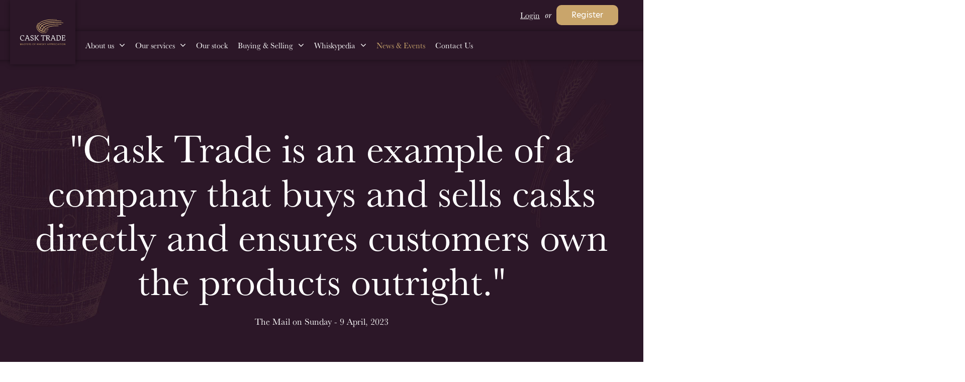

--- FILE ---
content_type: text/html; charset=utf-8
request_url: https://www.casktrade.com/news-events/cask-trade-is-an-example-of-a-company-that-buys-and-sells-casks-directly-and-ensures-customers-own-the-products-outright/
body_size: 59949
content:

<!DOCTYPE html>
<html class="no-js" lang="en" itemscope itemtype="http://schema.org/WebPage">
    <head>
        <link rel="canonical" href="https://www.casktrade.com/news-events/cask-trade-is-an-example-of-a-company-that-buys-and-sells-casks-directly-and-ensures-customers-own-the-products-outright/" />
                <script type="text/javascript" id="hs-script-loader" async defer src="//js.hs-scripts.com/9177937.js"></script>

        <meta charset="utf-8">
        <meta http-equiv="X-UA-Compatible" content="IE=edge">
        <meta name="viewport" content="width=device-width, initial-scale=1.0">

        <!--FAVICON ITEMS-->
        <link rel="icon" type="image/x-icon" href="/images/favicon/favicon2.ico">

        <!--SOCIAL MEDIA-->
        <meta itemprop="name" content="Project">
        <meta name="title" itemprop="title" content="&quot;Cask Trade is an example of a company that buys and sells casks directly and ensures customers own the products outright.&quot;">
        <meta name="description" itemprop="description" content="&quot;Cask Trade is an example of a company that buys and sells casks directly and ensures customers own the products outright.&quot;">
        <meta name="keywords" content="">
        <!-- SITE IMAGE TO BE 1200px x 630px -->
        <meta itemprop="image" content="/images/site-image.jpg">
        <!-- Twitter -->
        <meta name="twitter:card" content="summary">
        <meta name="twitter:title" content="&quot;Cask Trade is an example of a company that buys and sells casks directly and ensures customers own the products outright.&quot;">
        <meta name="twitter:description" content="&quot;Cask Trade is an example of a company that buys and sells casks directly and ensures customers own the products outright.&quot;">
        <!-- Open Graph general (Facebook, Pinterest & Google+) -->
        <!-- SITE IMAGE TO BE 1200px x 630px -->
        <meta name="og:image" content="/images/site-image.jpg">
        <meta name="og:url" content="https://www.casktrade.com/news-events/cask-trade-is-an-example-of-a-company-that-buys-and-sells-casks-directly-and-ensures-customers-own-the-products-outright/">
        <meta name="og:site_name" content="Cask Trade">
        <meta name="og:locale" content="en_UK">
        <meta name="og:type" content="website">
        <meta name="og:description" content="&quot;Cask Trade is an example of a company that buys and sells casks directly and ensures customers own the products outright.&quot;" />
        <meta name="og:title" content="&quot;Cask Trade is an example of a company that buys and sells casks directly and ensures customers own the products outright.&quot;" />
        <meta name="author" content="Bright Signals">



        <title>
            &quot;Cask Trade is an example of a company that buys and sells casks directly and ensures customers own the products outright.&quot; | Cask Trade
        </title>
        <link href="/sb/head-css-bundle.css.v639050972233353761" rel="stylesheet" />
        <link rel="stylesheet" href="/css/responsive.css?v=5K9C9eleASE0Be-OAkG-yyoEghVecdgxSCjyEMNNXb4" />
<!-- Google Tag Manager -->
<script>(function(w,d,s,l,i){w[l]=w[l]||[];w[l].push({'gtm.start':
new Date().getTime(),event:'gtm.js'});var f=d.getElementsByTagName(s)[0],
j=d.createElement(s),dl=l!='dataLayer'?'&l='+l:'';j.async=true;j.src=
'https://www.googletagmanager.com/gtm.js?id='+i+dl;f.parentNode.insertBefore(j,f);
})(window,document,'script','dataLayer','GTM-M9XPJHL');</script>
<!-- End Google Tag Manager -->

<!--  Hotjar Tracking Code for https://www.casktrade.com/ -->
<script>
    (function(h,o,t,j,a,r){
        h.hj=h.hj||function(){(h.hj.q=h.hj.q||[]).push(arguments)};
        h._hjSettings={hjid:3743216,hjsv:6};
        a=o.getElementsByTagName('head')[0];
        r=o.createElement('script');r.async=1;
        r.src=t+h._hjSettings.hjid+j+h._hjSettings.hjsv;
        a.appendChild(r);
    })(window,document,'https://static.hotjar.com/c/hotjar-','.js?sv=');
</script>        <style>
            html {
                scroll-padding-top: 150px;
            }

            @media(max-width: 820px) {
                html {
                    scroll-padding-top: 280px;
                }
            }
        </style>
    </head>

    <body class="">
        <a href="#content" class="skip-link" tab-index="1">
            Skip to main content
        </a>

        <div class="">



 <header>
	<div class="container">
		<div class="h-logo">
            <a href="/">
                <svg id="Vector_Smart_Object" data-name="Cask Trade" xmlns="http://www.w3.org/2000/svg"
                    xmlns:xlink="http://www.w3.org/1999/xlink" viewBox="0 0 177 101">
                    <defs>
                        <clipPath id="clip-path">
                            <rect id="Rectangle_120" data-name="Rectangle 120" width="177" height="101" fill="none" />
                        </clipPath>
                    </defs>
                    <path id="Path_659" data-name="Path 659"
                        d="M5.009,94.679,3.2,99.411H3.178L1.336,94.679H0v6.158H.833V95.687H.85l2.035,5.149h.547L5.47,95.687h.017v5.149h.859V94.679Z"
                        fill="#cea96e" />
                    <path id="Path_660" data-name="Path 660"
                        d="M11.03,95.679l1.145,2.888h-2.3Zm-.363-1L8,100.837h.953l.617-1.512h2.916l.625,1.512h.971l-2.637-6.158Z"
                        fill="#cea96e" />
                    <g id="Group_378" data-name="Group 378">
                        <g id="Group_377" data-name="Group 377" clip-path="url(#clip-path)">
                            <path id="Path_661" data-name="Path 661"
                                d="M18.794,95.819a1.355,1.355,0,0,0-.494-.412,1.519,1.519,0,0,0-.7-.162,1.647,1.647,0,0,0-.42.057,1.177,1.177,0,0,0-.386.183.992.992,0,0,0-.282.314.873.873,0,0,0-.109.447.813.813,0,0,0,.1.421.92.92,0,0,0,.269.288,1.724,1.724,0,0,0,.4.2q.23.083.49.169c.208.067.419.14.633.218a2.226,2.226,0,0,1,.582.322,1.475,1.475,0,0,1,.59,1.261,1.828,1.828,0,0,1-.178.831,1.71,1.71,0,0,1-.473.583,2,2,0,0,1-.681.343,2.794,2.794,0,0,1-.794.114,2.892,2.892,0,0,1-1.123-.226,2.233,2.233,0,0,1-.9-.67l.668-.566a1.666,1.666,0,0,0,1.371.722,1.577,1.577,0,0,0,.433-.061,1.231,1.231,0,0,0,.4-.191,1.051,1.051,0,0,0,.29-.327.944.944,0,0,0,.112-.475.858.858,0,0,0-.117-.465,1.012,1.012,0,0,0-.316-.317,2.07,2.07,0,0,0-.463-.222l-.56-.187a4.788,4.788,0,0,1-.582-.212,2,2,0,0,1-.512-.322A1.481,1.481,0,0,1,15.669,97a1.628,1.628,0,0,1-.138-.713,1.577,1.577,0,0,1,.187-.791,1.7,1.7,0,0,1,.485-.548,1.992,1.992,0,0,1,.677-.318,2.974,2.974,0,0,1,.758-.1,2.636,2.636,0,0,1,1,.192,2,2,0,0,1,.755.513Z"
                                fill="#cea96e" />
                            <path id="Path_662" data-name="Path 662"
                                d="M23.558,100.837H22.7v-5.4H20.73v-.757h4.8v.757H23.558Z" fill="#cea96e" />
                            <path id="Path_663" data-name="Path 663"
                                d="M28.068,100.072h3.209v.765H27.21V94.679h3.939v.757h-3.08V97.28h2.9v.738h-2.9Z"
                                fill="#cea96e" />
                            <path id="Path_664" data-name="Path 664"
                                d="M34.15,100.837h-.859V94.679h1.97a3.817,3.817,0,0,1,.841.091,2.082,2.082,0,0,1,.7.292,1.436,1.436,0,0,1,.473.526,1.685,1.685,0,0,1,.174.8,1.487,1.487,0,0,1-.416,1.1,1.938,1.938,0,0,1-1.076.531l1.718,2.827H36.631L35.07,98.1h-.92Zm0-3.462h.989a2.862,2.862,0,0,0,.564-.052,1.448,1.448,0,0,0,.455-.169.912.912,0,0,0,.308-.3.9.9,0,0,0-.3-1.229l0,0a1.311,1.311,0,0,0-.437-.161,2.834,2.834,0,0,0-.53-.047H34.15Z"
                                fill="#cea96e" />
                            <path id="Path_665" data-name="Path 665"
                                d="M42.54,95.819a1.355,1.355,0,0,0-.494-.412,1.519,1.519,0,0,0-.7-.162,1.647,1.647,0,0,0-.42.057,1.177,1.177,0,0,0-.386.183.992.992,0,0,0-.282.314.873.873,0,0,0-.109.447.813.813,0,0,0,.1.421.92.92,0,0,0,.269.288,1.724,1.724,0,0,0,.4.2q.23.083.49.169c.208.067.419.14.633.218a2.226,2.226,0,0,1,.582.322,1.475,1.475,0,0,1,.59,1.261,1.828,1.828,0,0,1-.178.831,1.71,1.71,0,0,1-.473.583,2,2,0,0,1-.681.343,2.794,2.794,0,0,1-.794.114,2.892,2.892,0,0,1-1.123-.226,2.233,2.233,0,0,1-.9-.67l.668-.566a1.666,1.666,0,0,0,1.371.722,1.577,1.577,0,0,0,.433-.061,1.231,1.231,0,0,0,.4-.191,1.051,1.051,0,0,0,.29-.327.944.944,0,0,0,.112-.475.858.858,0,0,0-.117-.465,1.012,1.012,0,0,0-.316-.317,2.091,2.091,0,0,0-.463-.222l-.56-.187a4.788,4.788,0,0,1-.582-.212,2,2,0,0,1-.512-.322A1.481,1.481,0,0,1,39.415,97a1.628,1.628,0,0,1-.138-.713,1.577,1.577,0,0,1,.187-.791,1.7,1.7,0,0,1,.485-.548,1.992,1.992,0,0,1,.677-.318,2.974,2.974,0,0,1,.758-.1,2.636,2.636,0,0,1,1,.192,2,2,0,0,1,.755.513Z"
                                fill="#cea96e" />
                            <path id="Path_666" data-name="Path 666"
                                d="M54.521,97.75a3.377,3.377,0,0,1-.248,1.307,3.024,3.024,0,0,1-1.713,1.7,3.64,3.64,0,0,1-2.6,0,3.014,3.014,0,0,1-1.7-1.7,3.671,3.671,0,0,1,0-2.627,2.95,2.95,0,0,1,.677-1.018,3.072,3.072,0,0,1,1.028-.657,3.716,3.716,0,0,1,2.6,0,3.073,3.073,0,0,1,1.032.657,2.994,2.994,0,0,1,.681,1.018,3.4,3.4,0,0,1,.248,1.317m-.929,0a2.749,2.749,0,0,0-.164-.952,2.423,2.423,0,0,0-.468-.787,2.206,2.206,0,0,0-.733-.535,2.311,2.311,0,0,0-.968-.2,2.278,2.278,0,0,0-.958.2,2.154,2.154,0,0,0-.729.535,2.456,2.456,0,0,0-.463.787,2.726,2.726,0,0,0-.164.952,2.781,2.781,0,0,0,.164.966,2.363,2.363,0,0,0,.468.786,2.175,2.175,0,0,0,.729.526,2.293,2.293,0,0,0,.955.191,2.346,2.346,0,0,0,.963-.191,2.169,2.169,0,0,0,.737-.526,2.363,2.363,0,0,0,.468-.786,2.808,2.808,0,0,0,.164-.966"
                                fill="#cea96e" />
                            <path id="Path_667" data-name="Path 667"
                                d="M57.417,100.837h-.859V94.679h3.834v.757H57.417v1.911H60.2v.739H57.419Z"
                                fill="#cea96e" />
                            <path id="Path_668" data-name="Path 668"
                                d="M66.908,99.584h.017l1.44-4.906h.946l1.431,4.906h.017l1.353-4.906h.911l-1.805,6.158h-.894l-1.492-4.949h-.017l-1.492,4.949h-.894l-1.805-6.158h.929Z"
                                fill="#cea96e" />
                            <path id="Path_669" data-name="Path 669"
                                d="M74.726,94.679h.859v2.574h3.109V94.679h.868v6.158h-.868V98.021H75.585v2.816h-.859Z"
                                fill="#cea96e" />
                            <rect id="Rectangle_117" data-name="Rectangle 117" width="0.859" height="6.158"
                                transform="translate(81.917 94.679)" fill="#cea96e" />
                            <path id="Path_670" data-name="Path 670"
                                d="M88.191,95.819a1.355,1.355,0,0,0-.494-.412,1.519,1.519,0,0,0-.7-.162,1.648,1.648,0,0,0-.42.057,1.177,1.177,0,0,0-.386.183.992.992,0,0,0-.282.314.873.873,0,0,0-.109.447.813.813,0,0,0,.1.421.92.92,0,0,0,.269.288,1.724,1.724,0,0,0,.4.2q.23.083.49.169c.208.067.419.14.633.218a2.226,2.226,0,0,1,.582.322,1.475,1.475,0,0,1,.59,1.261,1.828,1.828,0,0,1-.178.831,1.71,1.71,0,0,1-.473.583,2,2,0,0,1-.681.343,2.794,2.794,0,0,1-.794.114,2.892,2.892,0,0,1-1.123-.226,2.233,2.233,0,0,1-.9-.67l.668-.566a1.666,1.666,0,0,0,1.371.722,1.577,1.577,0,0,0,.433-.061,1.231,1.231,0,0,0,.4-.191,1.051,1.051,0,0,0,.29-.327.945.945,0,0,0,.112-.475.858.858,0,0,0-.117-.465,1.012,1.012,0,0,0-.316-.317,2.091,2.091,0,0,0-.463-.222l-.56-.187a4.788,4.788,0,0,1-.582-.212,2,2,0,0,1-.511-.322A1.481,1.481,0,0,1,85.065,97a1.628,1.628,0,0,1-.138-.713,1.577,1.577,0,0,1,.187-.791,1.7,1.7,0,0,1,.485-.548,1.992,1.992,0,0,1,.677-.318,2.974,2.974,0,0,1,.758-.1,2.636,2.636,0,0,1,1,.192,2,2,0,0,1,.755.513Z"
                                fill="#cea96e" />
                            <path id="Path_671" data-name="Path 671"
                                d="M91.8,97.393h.016l2.742-2.715h1.187l-2.984,2.816,3.166,3.339H94.694l-2.881-3.184H91.8v3.184h-.86V94.679h.86Z"
                                fill="#cea96e" />
                            <path id="Path_672" data-name="Path 672"
                                d="M99.866,100.837H99V98.175l-2.3-3.5h1.059l1.7,2.783,1.705-2.783h1l-2.3,3.5Z"
                                fill="#cea96e" />
                            <path id="Path_673" data-name="Path 673"
                                d="M106.677,100.837h-.956l2.664-6.158h.781l2.638,6.158h-.968l-.624-1.513H107.3Zm.92-2.271h2.3l-1.145-2.888Z"
                                fill="#cea96e" />
                            <path id="Path_674" data-name="Path 674"
                                d="M113.461,94.679h1.873a3.789,3.789,0,0,1,.9.1,1.964,1.964,0,0,1,.7.308,1.423,1.423,0,0,1,.441.531,1.775,1.775,0,0,1,.155.774,1.712,1.712,0,0,1-.168.791,1.444,1.444,0,0,1-.468.539,2.069,2.069,0,0,1-.711.309,3.732,3.732,0,0,1-.89.1h-.971v2.7h-.859Zm.859,2.722h.911a2.776,2.776,0,0,0,.577-.056,1.409,1.409,0,0,0,.456-.175.806.806,0,0,0,.295-.309.971.971,0,0,0,.1-.469.928.928,0,0,0-.108-.466.9.9,0,0,0-.3-.3,1.274,1.274,0,0,0-.446-.165,3.123,3.123,0,0,0-.564-.048h-.929Z"
                                fill="#cea96e" />
                            <path id="Path_675" data-name="Path 675"
                                d="M119.49,94.679h1.873a3.789,3.789,0,0,1,.9.1,1.964,1.964,0,0,1,.7.308,1.423,1.423,0,0,1,.441.531,1.775,1.775,0,0,1,.155.774,1.712,1.712,0,0,1-.168.791,1.444,1.444,0,0,1-.468.539,2.069,2.069,0,0,1-.711.309,3.732,3.732,0,0,1-.89.1h-.971v2.7h-.859Zm.859,2.722h.911a2.776,2.776,0,0,0,.577-.056,1.409,1.409,0,0,0,.456-.175.806.806,0,0,0,.295-.309.971.971,0,0,0,.1-.469.928.928,0,0,0-.108-.466.9.9,0,0,0-.3-.3,1.274,1.274,0,0,0-.446-.165,3.123,3.123,0,0,0-.564-.048h-.929Z"
                                fill="#cea96e" />
                            <path id="Path_676" data-name="Path 676"
                                d="M126.379,100.837h-.863V94.679h1.97a3.833,3.833,0,0,1,.842.091,2.073,2.073,0,0,1,.7.292,1.428,1.428,0,0,1,.473.526,1.686,1.686,0,0,1,.175.8,1.483,1.483,0,0,1-.417,1.1,1.934,1.934,0,0,1-1.076.531l1.718,2.827h-1.04L127.3,98.1h-.92Zm0-3.462h.989a2.862,2.862,0,0,0,.564-.052,1.447,1.447,0,0,0,.455-.169.947.947,0,0,0,.308-1.236.883.883,0,0,0-.3-.3,1.333,1.333,0,0,0-.437-.161,2.834,2.834,0,0,0-.53-.047h-1.048Z"
                                fill="#cea96e" />
                            <path id="Path_677" data-name="Path 677"
                                d="M132.574,100.072h3.209v.765h-4.07V94.679h3.939v.757h-3.079V97.28h2.9v.738h-2.9Z"
                                fill="#cea96e" />
                            <path id="Path_678" data-name="Path 678"
                                d="M143.061,99.881a2.777,2.777,0,0,1-.946.8,2.955,2.955,0,0,1-1.4.311,3.43,3.43,0,0,1-1.3-.239,3.014,3.014,0,0,1-1.023-.669,3.087,3.087,0,0,1-.674-1.027,3.45,3.45,0,0,1-.242-1.307,3.4,3.4,0,0,1,.247-1.317,2.986,2.986,0,0,1,.685-1.018,3.11,3.11,0,0,1,1.037-.657,3.546,3.546,0,0,1,1.3-.235,3.426,3.426,0,0,1,.633.061,3.211,3.211,0,0,1,.616.183,2.615,2.615,0,0,1,.538.3,1.98,1.98,0,0,1,.416.413l-.677.522a1.7,1.7,0,0,0-.638-.518,1.986,1.986,0,0,0-.889-.2,2.3,2.3,0,0,0-.967.2,2.19,2.19,0,0,0-.733.534,2.417,2.417,0,0,0-.468.788,2.749,2.749,0,0,0-.164.952,2.924,2.924,0,0,0,.16.974,2.35,2.35,0,0,0,.459.786,2.118,2.118,0,0,0,.729.527,2.323,2.323,0,0,0,.958.191,2.123,2.123,0,0,0,.946-.209,1.818,1.818,0,0,0,.7-.608Z"
                                fill="#cea96e" />
                            <rect id="Rectangle_118" data-name="Rectangle 118" width="0.859" height="6.158"
                                transform="translate(144.806 94.679)" fill="#cea96e" />
                            <path id="Path_679" data-name="Path 679"
                                d="M148.278,100.837h-.955l2.664-6.158h.781l2.638,6.158h-.971l-.625-1.513h-2.916Zm.92-2.271h2.3l-1.144-2.888Z"
                                fill="#cea96e" />
                            <path id="Path_680" data-name="Path 680"
                                d="M156.69,100.837h-.863v-5.4h-1.966v-.757h4.8v.757H156.69Z" fill="#cea96e" />
                            <rect id="Rectangle_119" data-name="Rectangle 119" width="0.859" height="6.158"
                                transform="translate(160.343 94.679)" fill="#cea96e" />
                            <path id="Path_681" data-name="Path 681"
                                d="M169.756,97.75a3.4,3.4,0,0,1-.247,1.307,3.11,3.11,0,0,1-.685,1.034,3.067,3.067,0,0,1-1.033.67,3.637,3.637,0,0,1-2.6,0,3.014,3.014,0,0,1-1.705-1.7,3.671,3.671,0,0,1,0-2.627,2.959,2.959,0,0,1,.677-1.018,3.072,3.072,0,0,1,1.028-.657,3.713,3.713,0,0,1,2.6,0,3.068,3.068,0,0,1,1.033.657,3.023,3.023,0,0,1,.681,1.018,3.4,3.4,0,0,1,.247,1.317m-.928,0a2.749,2.749,0,0,0-.164-.952,2.443,2.443,0,0,0-.469-.787,2.2,2.2,0,0,0-.732-.535,2.327,2.327,0,0,0-.968-.2,2.286,2.286,0,0,0-.959.2,2.154,2.154,0,0,0-.729.535,2.456,2.456,0,0,0-.463.787,2.726,2.726,0,0,0-.164.952,2.781,2.781,0,0,0,.164.966,2.361,2.361,0,0,0,.467.786,2.175,2.175,0,0,0,.729.526,2.293,2.293,0,0,0,.955.191,2.346,2.346,0,0,0,.963-.191,2.165,2.165,0,0,0,.736-.526,2.383,2.383,0,0,0,.469-.786,2.808,2.808,0,0,0,.164-.966"
                                fill="#cea96e" />
                            <path id="Path_682" data-name="Path 682"
                                d="M176.124,99.6h.017V94.676H177v6.159h-1.084l-3.243-5.028h-.017v5.028h-.86V94.679h1.12Z"
                                fill="#cea96e" />
                            <path id="Path_683" data-name="Path 683"
                                d="M93.585,50.718c.031.132.173.654-.036.8a.3.3,0,0,1-.229.029c-.432-.085-.77-1.32-.863-2.294A8.8,8.8,0,0,1,93.42,44.8a28.008,28.008,0,0,1,4.987-7.2c.29-.32,1.313-1.3,1.678-1.673a48.271,48.271,0,0,1,8.355-5.452c11.534-5.385,27.079-5.832,38.245-5.236,2.169.116,4.188.32,4.227.7.044.436-1.286.781-2.686.814-2.784.066-4.487-.06-4.642-.066A99.388,99.388,0,0,0,116.6,29.479a43.229,43.229,0,0,0-12.833,5.955c-8.179,5.765-9.657,11.581-9.781,12.2a9.662,9.662,0,0,0-.4,3.084"
                                fill="#cda972" />
                            <path id="Path_684" data-name="Path 684"
                                d="M86.212,48.845c.064.158.423.975.216,1.127s-1.026-.491-1.474-1.042c-.728-.893-1.1-2.222-.86-4.309.552-4.847,3.789-8.648,5.545-10.659A34.45,34.45,0,0,1,93.5,30.182,39.676,39.676,0,0,1,105,23.561c19.3-7.287,55.964-5.387,57.067-4.068a.683.683,0,0,1,.192.478c-.029.22-1.5.533-3.223.467-7.431-.288-38.447-2.446-57.357,7.031a33.735,33.735,0,0,0-11.854,10.15c-3.547,5.034-4.278,9.6-3.611,11.225"
                                fill="#cda972" />
                            <path id="Path_685" data-name="Path 685"
                                d="M76.742,45.376a8.6,8.6,0,0,1-.729-4.854,18.909,18.909,0,0,1,1.26-5.724,24.286,24.286,0,0,1,2.255-4.324c4.484-6.649,12.731-10.9,12.731-10.9,24.973-12.878,76.808-6.492,77.442-6.1a.269.269,0,0,1,.02.445,4.493,4.493,0,0,1-2.094.6h-.806c-1.467,0-2.2-.046-2.259-.048-1.581-.057-48.756-4.2-70.642,7.03,0,0-8.011,4.109-12.069,10.444A28.452,28.452,0,0,0,79.6,36.4a16.29,16.29,0,0,0-1.459,6.25c.014,2.752.969,4.511.531,4.721-.367.175-1.343-.913-1.924-2"
                                fill="#cda972" />
                            <path id="Path_686" data-name="Path 686"
                                d="M71.934,41.352c-.342.067-.922-1.335-1.218-2.286a13.147,13.147,0,0,1-.019-6.886,22.692,22.692,0,0,1,4.272-8.738,27.053,27.053,0,0,1,3.3-3.481,34.513,34.513,0,0,1,9.281-5.906c12.532-5.519,28.183-7.114,28.183-7.114,28.96-2.951,46.446-1.041,46.554.01a.769.769,0,0,1-.1.463c-.321.5-1.315.428-1.959.326-4.488-.328-10.518-.62-17.639-.532A237.077,237.077,0,0,0,114.738,9.07c-6.593.891-24.494,3.98-33.693,11.185a27.311,27.311,0,0,0-5.262,5.612,20.989,20.989,0,0,0-3.58,8.91c-.493,3.607.214,6.481-.269,6.576"
                                fill="#cda972" />
                            <path id="Path_687" data-name="Path 687"
                                d="M82.974,52.866a28.84,28.84,0,0,1-11.835-7.33c-8.034-8.359-8.408-19.817-7.878-19.975.384-.116,1.805,12.854,11.111,20.574a24.9,24.9,0,0,0,8.006,4.688,33.011,33.011,0,0,0,9.7,1.845c1.114,0,3.261-.075,3.332.338.045.263-.772.654-1.143.8a3.931,3.931,0,0,1-1.393.3,28.149,28.149,0,0,1-9.9-1.247"
                                fill="#cda972" />
                            <path id="Path_688" data-name="Path 688"
                                d="M95.106,49.269c-12.436-1.8-18.894-7.29-18.894-7.29-7.331-6.228-10.182-14-10.684-17.893-.139-1.079-.431-3.693-.133-3.755.356-.073,1.163,3.587,2.529,7.021.842,2.117,2.938,7.384,7.095,11.17,5.917,5.383,16.371,8.113,19.231,8.51.482.067,2.675.335,2.832,1.189a.722.722,0,0,1-.25.711,3.2,3.2,0,0,1-1.726.337"
                                fill="#cda972" />
                            <path id="Path_689" data-name="Path 689"
                                d="M66.863,32.123c-.063-.006-.131-.112-.249-.9a12.407,12.407,0,0,1,.195-5.349,15.13,15.13,0,0,1,1.4-3.477,28.63,28.63,0,0,1,5.024-6.781,34.644,34.644,0,0,1,9.251-6.483c19.194-9.242,45.981-10,59.313-8.577.574.061,2.617.737,2.571,1.091-.052.4-2.206.583-4.029.436-7.923-.636-17.506.067-26.26.866-14.468,1.319-33.341,6.6-39.953,14.312-5.061,5.9-6.068,10.357-6.068,10.357-.318,1.408-.831,4.539-1.194,4.5"
                                fill="#cda972" />
                            <path id="Path_690" data-name="Path 690"
                                d="M99.013,54.095c-.051.019-.1.037-.151.053-.349.114-1.277.415-1.785-.164-.4-.454-.411-1.329-.038-2.676,1.162-4.2,4.976-9.452,7.991-12.111a12.886,12.886,0,0,1,2.052-1.508.5.5,0,0,1-.03-.227,1.025,1.025,0,0,1,.571-.8,2.025,2.025,0,0,1,1.355-.135,1.253,1.253,0,0,1,.5.3c.143-.02.286-.034.426-.042.269-.015.4.252.286.6a1.075,1.075,0,0,1-.227.39,5.668,5.668,0,0,1-.341,2.9c-1.362,4.057-7.057,12.1-10.608,13.425m9.065-15.752-.089.034a9.215,9.215,0,0,0-2.608,1.709c-2.721,2.4-6.3,7.32-7.348,11.091-.256.922-.281,1.508-.076,1.741.254.29.828.1,1.074.023,3.009-.976,8.425-8.664,9.628-12.243a4.162,4.162,0,0,0,.253-2.265,1.614,1.614,0,0,0-.123-.3,5.392,5.392,0,0,0-.707.211"
                                fill="#cda972" />
                            <path id="Path_691" data-name="Path 691"
                                d="M100.753,40.685a.6.6,0,0,1-.473-.23,96.17,96.17,0,0,0-14.108-14.5A83,83,0,0,0,71.238,15.785c-.294-.157-1.625-.964-1.658-1.363-.028-.332,1.625.033,2.487.466A72.382,72.382,0,0,1,86.94,25.027a97.3,97.3,0,0,1,14.286,14.681.605.605,0,0,1-.1.848.6.6,0,0,1-.373.13"
                                fill="#cda972" />
                            <path id="Path_692" data-name="Path 692"
                                d="M98.36,44.645a.585.585,0,0,1-.161-.022A47.862,47.862,0,0,1,78.723,33.849a41.052,41.052,0,0,1-10.6-14.142c-.365-.8-.962-3.257-.7-3.62.2-.269.864,1.089.995,1.4A44.026,44.026,0,0,0,79.536,32.961a46.654,46.654,0,0,0,18.985,10.5.6.6,0,0,1-.16,1.187"
                                fill="#cda972" />
                            <path id="Path_693" data-name="Path 693"
                                d="M10.394,81.7a14.436,14.436,0,0,0,5.331-1.087v1.419a13.593,13.593,0,0,1-6.234,1.328C5.033,83.363,0,80.766,0,73.247c0-8.123,5.03-10.72,10.09-10.72a12.8,12.8,0,0,1,5.632,1.328,33.493,33.493,0,0,1-.573,4.59l-1.5-.151-.723-3.383a9.465,9.465,0,0,0-3.735-.725,10.233,10.233,0,0,0-4.513,1.088C3.321,67.146,2.57,68.867,2.57,72.944,2.57,79.134,6.7,81.7,10.4,81.7"
                                fill="#fff" />
                            <path id="Path_694" data-name="Path 694"
                                d="M38.765,83.062H31.687v-.9a12.417,12.417,0,0,1,2.259-.755l-1.928-5.284H23.977l-2.106,5.616,2.439.422-.15.9H17.682v-.9A12.9,12.9,0,0,1,19.91,81.4L26.537,64.46a18.2,18.2,0,0,1-2.621-.725l.15-.9a46.113,46.113,0,0,0,5.241-.3L36.93,81.855l1.988.3ZM28.194,65.7l-.12-1.508h-.06l-.12,1.508-3.284,8.757h6.777Z"
                                fill="#fff" />
                            <path id="Path_695" data-name="Path 695"
                                d="M52.979,77.747c0,3.534-2.379,5.617-6.72,5.617a11.461,11.461,0,0,1-5.331-1.328,33.493,33.493,0,0,1,.573-4.59l1.5.151.693,3.2a6.5,6.5,0,0,0,3.162.9,5.065,5.065,0,0,0,3.611-1.117,8.994,8.994,0,0,0,.241-2.084c0-5.617-9.85-3.9-9.85-10.69,0-3.14,2.407-5.285,6.054-5.285a13.741,13.741,0,0,1,5.332,1.328,33.493,33.493,0,0,1-.573,4.59l-1.5-.151-.723-3.318a6.689,6.689,0,0,0-3.132-.785,4.105,4.105,0,0,0-2.861,1.088,4.186,4.186,0,0,0-.331,1.933c0,5.224,9.849,3.805,9.849,10.538"
                                fill="#fff" />
                            <path id="Path_696" data-name="Path 696"
                                d="M60.655,79.137a17.849,17.849,0,0,1-.181,2.658l2.289.362-.15.9H55.841v-.9A12.427,12.427,0,0,1,58.1,81.4V64.491a12.428,12.428,0,0,1-2.26-.755l.15-.9h6.626l.15.9-2.106.332Zm13.4,3.922H70.082l-8.525-10.69,7.5-8.032a17.25,17.25,0,0,1-1.657-.6v-.905h6.174l.15.905-1.837.332-7.44,7.882-.9.152v.059l.9.151,7.771,9.331,1.988.513Z"
                                fill="#fff" />
                            <path id="Path_697" data-name="Path 697"
                                d="M99.209,63.132a33.649,33.649,0,0,1-.572,4.59l-1.5-.151L96.44,64.4l-4.759-.212V79.136a16,16,0,0,1-.182,2.506l2.29.362-.15,1.057H86.856V82a12.417,12.417,0,0,1,2.259-.755V64.189l-4.729.212a29.844,29.844,0,0,1-.481,3.318l-1.5-.151-.964-4.44.3-.3H98.9Z"
                                fill="#fff" />
                            <path id="Path_698" data-name="Path 698"
                                d="M118.092,83.062h-3.911L108.217,74c-.9-.03-1.805-.091-2.681-.151v5.285a17.85,17.85,0,0,1-.182,2.658l2.29.362-.15.9h-6.78v-.9a12.34,12.34,0,0,1,2.259-.755V64.49a12.418,12.418,0,0,1-2.259-.755l.15-.9h2.106c1.837,0,4.247-.3,6.386-.3,3.222,0,6.118,1.963,6.118,5.889a5.345,5.345,0,0,1-4.759,5.5l5.516,7.731,2.018.513ZM105.528,72.281c.9.06,1.837.09,2.922.09a6.837,6.837,0,0,0,3.735-.574,6.313,6.313,0,0,0,.723-3.079,4.168,4.168,0,0,0-4.457-4.525c-1.084,0-2.018.029-2.922.09Z"
                                fill="#fff" />
                            <path id="Path_699" data-name="Path 699"
                                d="M139.776,83.062H132.7v-.9a12.426,12.426,0,0,1,2.26-.755l-1.928-5.284h-8.043l-2.106,5.616,2.44.422-.15.9H118.7v-.9a12.9,12.9,0,0,1,2.229-.755L127.55,64.46a18.2,18.2,0,0,1-2.621-.725l.15-.9a46.114,46.114,0,0,0,5.241-.3l7.622,19.327,1.988.3ZM129.2,65.7l-.12-1.508h-.06L128.9,65.7l-3.283,8.757H132.4Z"
                                fill="#fff" />
                            <path id="Path_700" data-name="Path 700"
                                d="M159.563,72.645c0,8.123-5.03,10.72-10.09,10.72-2.741,0-4.246-.3-6.084-.3h-2.258v-.9a12.419,12.419,0,0,1,2.259-.755V64.49a12.418,12.418,0,0,1-2.259-.755l.15-.9h2.106c1.837,0,3.946-.3,6.687-.3,4.457,0,9.488,2.6,9.488,10.116m-2.56.3c0-6.19-4.127-8.757-7.831-8.757-1.143,0-2.2.03-3.222.121V79.136a15.461,15.461,0,0,1-.15,2.446c1.355.06,2.922.121,4.577.121a10.232,10.232,0,0,0,4.513-1.087c1.355-1.872,2.106-3.593,2.106-7.67"
                                fill="#fff" />
                            <path id="Path_701" data-name="Path 701"
                                d="M176.579,82.76l-.3.3H162.422v-.9a12.417,12.417,0,0,1,2.259-.755V64.491a12.418,12.418,0,0,1-2.259-.755l.15-.9h13.4l.3.3a33.652,33.652,0,0,1-.573,4.59l-1.5-.151-.693-3.141-6.264-.181v7.7l7.68-.362a13.991,13.991,0,0,1,0,2.265l-7.68-.362v6.252a10.252,10.252,0,0,1-.15,1.9l6.987-.181c.451-1.117.9-2.112,1.415-3.11l1.5.151Z"
                                fill="#fff" />
                        </g>
                    </g>
                </svg>
            </a>
        </div>
		<div class="h-menutoggle">
			<span></span>
			<span></span>
			<span></span>
			<span></span>
		</div>
		<div class="h-menu">
			<nav class="n-utility">
                    <ul>
					    <li>
						    <a href="/login/">Login</a>
					    </li>
					    <li class="hidden-xs"><i>or</i></li>
					    <li>
						    <a href="/register/" class="btn">Register</a>
					    </li>
                    </ul>
            </nav>
			<nav class="n-main" aria-label="main menu">    
	            <ul role="menubar">
                        <li role="none" class="">
                            <a role="menuitem"  href="/about-us/">About us</a>

                                <span class="e-toggle"><i class="fa fa-angle-down" aria-hidden="true"></i></span>
                                <ul>
                                        <li><a role="none" href="/about-us/meet-the-masters/">Meet The Masters</a></li>
                                        <li><a role="none" href="/about-us/our-story/">Our Story</a></li>
                                        <li><a role="none" href="/about-us/cask-trade-family/">Cask Trade Family</a></li>
                                        <li><a role="none" href="/about-us/cask-trade-warehouse/">Cask Trade Warehouse</a></li>
                                </ul>
		                </li>
                        <li role="none" class="">
                            <a role="menuitem"  href="/our-services/">Our services</a>

                                <span class="e-toggle"><i class="fa fa-angle-down" aria-hidden="true"></i></span>
                                <ul>
                                        <li><a role="none" href="/our-services/trade-clients/">Trade clients</a></li>
                                        <li><a role="none" href="/our-services/private-clients/">Private clients</a></li>
                                </ul>
		                </li>
                        <li role="none" class="">
                            <a role="menuitem"  href="/our-stock/">Our stock</a>

		                </li>
                        <li role="none" class="">
                            <a role="menuitem"  href="/buying-selling/">Buying &amp; Selling</a>

                                <span class="e-toggle"><i class="fa fa-angle-down" aria-hidden="true"></i></span>
                                <ul>
                                        <li><a role="none" href="/buying-selling/whisky-investment-guides/">Whisky Investment Guides</a></li>
                                        <li><a role="none" href="/buying-selling/buy-whisky-casks/" target="">Buy Whisky Casks</a></li>
                                        <li><a role="none" href="/buying-selling/the-speyside-distillery/" target="_blank">The Speyside Distillery</a></li>
                                        <li><a role="none" href="/renegade-rum/">Renegade Rum</a></li>
                                        <li><a role="none" href="/buying-selling/sell-whisky-casks/" target="_blank">Selling Your Cask</a></li>
                                </ul>
		                </li>
                        <li role="none" class="">
                            <a role="menuitem"  href="/whiskypedia/">Whiskypedia</a>

                                <span class="e-toggle"><i class="fa fa-angle-down" aria-hidden="true"></i></span>
                                <ul>
                                        <li><a role="none" href="/whiskypedia/?category=Distillery%20Focus">Distillery focus</a></li>
                                </ul>
		                </li>
                        <li role="none" class="active">
                            <a role="menuitem"  href="/news-events/">News &amp; Events</a>

		                </li>
                        <li role="none" class="">
                            <a role="menuitem"  href="/contact-us/">Contact Us</a>

		                </li>
	            </ul>
            </nav>
		</div>
	</div>
</header>

            
<main id="content" tabindex="-1">


<section class="m-pagebanner no-image article">
   <div class="container">
      <div class="e-text">
         <h1 style="margin-bottom: 25px">"Cask Trade is an example of a company that buys and sells casks directly and ensures customers own the products outright."</h1>
         <p>The Mail on Sunday - 9 April, 2023</p>
      </div>
   </div>
</section>
    <section class="l-articlepage">

        <div class="container">
            <div class="e-back">
                <a href="/news-events/"><i class="fa fa-angle-left"></i> Back to list</a>
            </div>
            <div class="e-author">
                <p>
                    Ashlie Mcanally &amp; Daniel Bates<br>
                    Writers, The Mail on Sunday 
                </p>
            </div>


<div class="article-container"><h1 class="u-fs-h-large mb-4 mb-mb-5">‘Generally, the easiest way to ensure legal ownership of a cask is to work with a trusted and wholly transparent custodian who issues a contract of sale with full details, an invoice and a receipt.'</h1>
<p style="font-weight: 400;">Cask Trade's founder Simon Aron spoke with Ashlie Mcanally from The Mail on Sunday in support of her recent investigative article on 'dram scams.'</p>
<p style="font-weight: 400;">She comments on the fact it can be a very profitable investment venture when done with a reputable company, following careful due diligence and research.</p>
<p style="font-weight: 400;"><strong><a href="https://www.dailymail.co.uk/news/article-11942319/How-British-artist-scammed-world-thinking-millionaire-whisky-investor.html">Click here to read the full article.</a></strong></p>
<p style="font-weight: 400;"><strong>Interested in cask whisky investment? For more news from the Masters, sign up to our newsletter by ticking the box at the bottom of the <a href="/registration/">registration form. </a></strong> <strong>Follow us on <a href="https://www.instagram.com/casktrade/">Instagram</a>, <a href="https://www.tiktok.com/@casktradeltd?is_from_webapp=1&amp;sender_device=pc" data-anchor="?is_from_webapp=1&amp;sender_device=pc">TikTok</a>, <a href="https://www.facebook.com/CaskTradeLtd">Facebook</a>, <a href="https://twitter.com/CaskLtd">Twitter</a>, <a href="https://www.linkedin.com/company/cask-trade-ltd/">LinkedIn</a> and <a href="https://www.youtube.com/channel/UCATgxjZtMuLh8PW_Wt-u8OQ">YouTube</a>.</strong></p></div>

<img src="/media/o4xb3b5l/whisky-investment-the-mail.jpg?format=webp&amp;quality=65&amp;width=850&amp;rmode=BoxPad&amp;v=1da64e91621ea90" alt="Whisky Investment The Mail - Cask Trade" width="500" height="500" class="article-image">
        </div>

    </section>

</main>




<footer>
    <div class="f-top">
        <div class="container">
            <div class="row">
                <div class="e-left">
                    <div class="row">
                           <div class="e-column">
                                <h4><a href="/about-us/">About us</a></h4>
                                    <ul>
                                            <li><a href="/about-us/our-story/">Our Story</a></li>
                                            <li><a href="/about-us/cask-trade-family/">Cask Trade Family</a></li>
                                            <li><a href="/about-us/meet-the-masters/">Meet The Masters</a></li>
                                    </ul>
                            </div>
                           <div class="e-column">
                                <h4><a href="/our-services/">Our Services</a></h4>
                                    <ul>
                                            <li><a href="/our-services/private-clients/">Private clients</a></li>
                                            <li><a href="/our-services/trade-clients/" target="">Trade clients</a></li>
                                    </ul>
                            </div>
                           <div class="e-column">
                                <h4><a href="/our-stock/">Our stock</a></h4>
                            </div>
                           <div class="e-column">
                                <h4><a href="/buying-selling/">Buying &amp; Selling</a></h4>
                                    <ul>
                                            <li><a href="/buying-selling/buy-whisky-casks/">Buy Whisky Casks</a></li>
                                            <li><a href="/buying-selling/sell-whisky-casks/">Sell Whisky Casks</a></li>
                                    </ul>
                            </div>
                           <div class="e-column">
                                <h4><a href="/whiskypedia/">Whiskypedia</a></h4>
                            </div>
                           <div class="e-column">
                                <h4><a href="/news-events/">News &amp; Events</a></h4>
                            </div>
                           <div class="e-column">
                                <h4><a href="/contact-us/">Contact Us</a></h4>
                            </div>
                           <div class="e-column">
                                <h4><a href="/terms-conditions/">Terms &amp; Conditions</a></h4>
                                    <ul>
                                            <li><a href="/frequently-asked-questions/">Frequently Asked Questions</a></li>
                                            <li><a href="/terms-conditions/privacy-policy/">Privacy Policy</a></li>
                                            <li><a href="/terms-conditions/cookies-policy/">Cookies Policy</a></li>
                                            <li><a href="/terms-conditions/cask-trade-disclaimer/" target="_blank">Cask Trade Disclaimers</a></li>
                                    </ul>
                            </div>
                    </div>
                </div>
                <div class="e-right">
                    <h5>Follow us on social media</h5>
                    <div class="e-socials">
                        <ul>
                            <li>
                                <a href="https://www.instagram.com/casktrade/">
                                    <i class="fa fa-instagram"></i>
                                    <span>Instagram</span>
                                </a>
                            </li>
                            <li>
                                <a href="https://www.facebook.com/CaskTradeLtd">
                                    <i class="fa fa-facebook-f"></i>
                                    <span>Facebook</span>
                                </a>
                            </li>
                            <li>
                                <a href="https://www.youtube.com/channel/UCATgxjZtMuLh8PW_Wt-u8OQ">
                                    <i class="fa fa-youtube"></i>
                                    <span>Youtube</span>
                                </a>
                            </li>
                            <li>
                                <a href="https://twitter.com/CaskLtd">
                                    <i class="fa fa-twitter"></i>
                                    <span>Twitter</span>
                                </a>
                            </li>
                            <li>
                                <a href="https://www.linkedin.com/company/cask-trade-ltd/">
                                    <i class="fa fa-linkedin"></i>
                                    <span>Linkedin</span>
                                </a>
                            </li>
                        </ul>

                        <h5>Part of the Cask Trade Family</h5>
                        <div class="e-images">
                            <svg id="Group_648" data-name="Group 648" xmlns="http://www.w3.org/2000/svg"
                                xmlns:xlink="http://www.w3.org/1999/xlink" width="118.07" height="86.126" viewBox="0 0 118.07 86.126">
                                <path id="Path_599" data-name="Path 599"
                                    d="M9.209,32.809c-.557,1.277-1.074,2.569-1.578,3.863-.482,1.3-.949,2.61-1.358,3.935a78.317,78.317,0,0,0-2.085,8.03c-.138.677-.279,1.352-.384,2.034s-.244,1.358-.329,2.042-.2,1.364-.279,2.048l-.216,2.054c-.233,2.743-.338,5.491-.3,8.237.082,2.745.267,5.482.618,8.2a76.228,76.228,0,0,0,1.5,8.069l.238,1,.268.99.268.991.295.982.293.983.317.976.321.974.344.966c.451,1.291.949,2.565,1.466,3.831.536,1.257,1.089,2.508,1.673,3.745l0,.008a1.517,1.517,0,0,1-2.716,1.35,68.284,68.284,0,0,1-5.82-16.07L1.519,81c-.078-.348-.136-.7-.206-1.051-.128-.7-.28-1.4-.38-2.108s-.227-1.41-.321-2.117L.364,73.6a76.829,76.829,0,0,1-.355-8.543,76.47,76.47,0,0,1,.677-8.505,69.9,69.9,0,0,1,1.689-8.339A68.591,68.591,0,0,1,8.656,32.532a.308.308,0,0,1,.421-.12.313.313,0,0,1,.132.4"
                                    transform="translate(0 -29.576)" fill="#cfaa6e" fill-rule="evenodd" />
                                <path id="Path_600" data-name="Path 600"
                                    d="M1243.866,144.184a67.38,67.38,0,0,0,5.03-14.464,64.864,64.864,0,0,0,1.2-7.519c.121-1.262.2-2.526.256-3.789s.052-2.53.024-3.792a60.762,60.762,0,0,0-2.278-14.9q-.505-1.819-1.122-3.606t-1.321-3.539c-.471-1.168-.967-2.328-1.5-3.471s-1.1-2.272-1.679-3.4l0-.007a1.517,1.517,0,0,1,2.664-1.453,61.863,61.863,0,0,1,5.986,14.641,57.6,57.6,0,0,1,1.937,15.721,59.391,59.391,0,0,1-8.655,29.871.308.308,0,0,1-.425.1.313.313,0,0,1-.117-.4"
                                    transform="translate(-1135.002 -76.267)" fill="#cfaa6e" fill-rule="evenodd" />
                                <path id="Path_601" data-name="Path 601"
                                    d="M86.731,767.888c8.166,1.76,16.357,3.323,24.6,4.755,4.119.723,8.236,1.443,12.352,2.035a94.718,94.718,0,0,0,12.357,1.066c8.272.155,16.519-1.2,24.781-2.507,4.135-.665,8.26-1.319,12.367-2.081s8.205-1.575,12.287-2.47a.689.689,0,0,1,.3,1.344q-6.124,1.445-12.3,2.678c-4.113.831-8.247,1.556-12.368,2.287s-8.258,1.449-12.435,2.014a94.7,94.7,0,0,1-12.65.923,97.06,97.06,0,0,1-12.664-.885c-4.18-.533-8.323-1.189-12.462-1.848s-8.278-1.324-12.411-2.061-8.255-1.529-12.368-2.371a1.471,1.471,0,0,1,.585-2.883Z"
                                    transform="translate(-77.619 -701.532)" fill="#cfaa6e" fill-rule="evenodd" />
                                <path id="Path_602" data-name="Path 602"
                                    d="M194.266,10.029c-4.086-.877-8.22-1.648-12.346-2.427s-8.269-1.509-12.413-2.243S161.226,3.9,157.088,3.3a96.472,96.472,0,0,0-12.423-1.109c-8.315-.185-16.607,1.165-24.914,2.48-4.157.669-8.3,1.327-12.434,2.09s-8.25,1.584-12.353,2.482a.688.688,0,0,1-.3-1.343q6.157-1.454,12.362-2.692c4.137-.834,8.292-1.562,12.435-2.3s8.3-1.457,12.5-2.017A93.98,93.98,0,0,1,144.682,0,98.55,98.55,0,0,1,157.41.927c4.2.541,8.365,1.206,12.525,1.868,8.318,1.338,16.631,2.674,24.931,4.354a1.471,1.471,0,0,1-.579,2.884l-.008,0Z"
                                    transform="translate(-86 0)" fill="#cfaa6e" fill-rule="evenodd" />
                                <path id="Path_603" data-name="Path 603"
                                    d="M40.334,555.524v.555c.527.038,1.058.076,1.582.112-.038-.221-.069-.4-.1-.561l-1.486-.105m90.708.654,1.635-.116v-.556l-1.539.11q-.045.256-.1.562m11.093-1.4c-2.223.184-4.4.355-6.545.516v.555c2.16-.162,4.351-.333,6.591-.519Zm-111.592.552c2.33.193,4.618.371,6.878.539v-.555c-2.245-.167-4.518-.344-6.833-.536Z"
                                    transform="translate(-27.904 -506.859)" fill="#cfaa6e" fill-rule="evenodd" />
                                <path id="Path_604" data-name="Path 604"
                                    d="M47.949,670.722q3.654.642,7.241,1.193v-.559q-3.543-.547-7.146-1.179Zm54.279,4.248c-4.729,0-9.383-.1-14.006-.31v.554c4.623.206,9.277.309,14.006.309h.1c4.754,0,9.434-.108,14.081-.317v-.555c-4.648.21-9.326.317-14.081.318ZM58.1,672.35c4.048.586,8.05,1.085,12.032,1.505V673.3c-3.982-.421-7.984-.921-12.032-1.508Zm14.945,1.8c4.089.392,8.166.7,12.26.923v-.554c-4.094-.222-8.171-.532-12.26-.924Zm61.147-.279c4.077-.429,8.174-.94,12.32-1.543v-.56c-4.146.6-8.243,1.117-12.32,1.546Zm22.222-3.693q-3.526.62-6.989,1.155v.56q3.513-.542,7.084-1.169Zm-37.092,4.886c3.993-.219,7.97-.521,11.957-.9v-.556c-3.987.381-7.963.683-11.957.9Z"
                                    transform="translate(-43.808 -612.29)" fill="#cfaa6e" fill-rule="evenodd" />
                                <path id="Path_605" data-name="Path 605"
                                    d="M121,741.211c-4.392,0-8.666-.195-12.8-.525v.556c4.138.329,8.412.523,12.8.523h.092c4.426,0,8.731-.2,12.9-.542v-.556c-4.167.34-8.473.541-12.9.544Zm-52.413-6.935-.1.543c1.932.373,3.915.772,6.014,1.193l.864.173v-.565l-.756-.152c-2.1-.422-4.084-.82-6.018-1.193m104.672,0c-1.96.379-3.972.783-6.1,1.212l-.363.073v.565l.471-.095c2.13-.428,4.141-.833,6.1-1.211ZM93.509,739.5c3.774.58,7.7,1.092,11.775,1.483v-.556c-4.072-.392-8-.906-11.775-1.487Zm43.4,1.46c4-.39,7.855-.9,11.562-1.471v-.56c-3.707.574-7.566,1.084-11.562,1.475Zm-58.628-4.194c3.864.766,7.98,1.554,12.32,2.271v-.561c-4.34-.719-8.458-1.507-12.32-2.275Zm73.356,2.215c4.128-.689,8.05-1.441,11.742-2.174v-.564c-3.692.733-7.614,1.485-11.742,2.176Z"
                                    transform="translate(-62.57 -670.854)" fill="#cfaa6e" fill-rule="evenodd" />
                                <path id="Path_606" data-name="Path 606"
                                    d="M48.044,158.725q3.644-.641,7.222-1.19v-.559q-3.627.558-7.316,1.2Zm54.182-5.348c-4.708,0-9.341.1-13.943.307v.554c4.6-.2,9.236-.307,13.943-.307h.106c4.776,0,9.475.108,14.142.32V153.7c-4.668-.212-9.366-.319-14.141-.321Zm47.28,3.644v.56q3.428.532,6.913,1.144l.1-.545q-3.535-.621-7.008-1.158m-76.093-1.748c3.987-.377,7.963-.677,11.956-.893v-.554c-3.993.215-7.969.515-11.956.892Zm61.147.353c3.982.424,7.984.929,12.032,1.519v-.559c-4.048-.59-8.05-1.093-12.032-1.516ZM119.387,154.4c4.094.226,8.171.538,12.26.933v-.555c-4.09-.395-8.166-.706-12.26-.932ZM58.18,157.1c4.146-.6,8.242-1.109,12.32-1.535v-.556c-4.078.425-8.175.932-12.32,1.532Z"
                                    transform="translate(-43.808 -140.129)" fill="#cfaa6e" fill-rule="evenodd" />
                                <path id="Path_607" data-name="Path 607"
                                    d="M121.008,64.489c-4.366,0-8.613.191-12.725.516v.556c4.113-.327,8.36-.518,12.725-.518h.09c4.436,0,8.751.2,12.928.546v-.556c-4.176-.34-8.491-.541-12.928-.543Zm46.263,5.734-.41-.082v.564l.3.06c2.13.429,4.143.833,6.1,1.211l.1-.543c-1.958-.378-3.969-.783-6.1-1.211M68.49,71.434l.1.543c1.933-.373,3.917-.772,6.017-1.193l.817-.163v-.564l-.926.186c-2.1.422-4.081.82-6.013,1.192m68.45-5.584c4.072.4,8,.923,11.774,1.51V66.8c-3.772-.585-7.7-1.107-11.774-1.5ZM78.849,69.938c3.771-.745,7.778-1.508,11.995-2.2v-.56c-4.217.693-8.224,1.453-11.995,2.2Zm72.778-2.108c4.346.727,8.461,1.523,12.321,2.292v-.564c-3.861-.769-7.976-1.563-12.321-2.288Zm-57.869-.556c3.724-.569,7.6-1.073,11.612-1.458v-.556c-4.013.383-7.888.885-11.612,1.453Z"
                                    transform="translate(-62.574 -58.919)" fill="#cfaa6e" fill-rule="evenodd" />
                                <path id="Path_608" data-name="Path 608"
                                    d="M136.085,93.5a145.12,145.12,0,0,0-2.775,14.945,117.018,117.018,0,0,0,.074,30.141,143.727,143.727,0,0,0,2.849,14.908v0a.519.519,0,0,1-.985.316,77,77,0,0,1-4.214-14.854,85.3,85.3,0,0,1,.072-30.862A76.57,76.57,0,0,1,135.4,93.28a.362.362,0,0,1,.473-.2.366.366,0,0,1,.216.423"
                                    transform="translate(-118.462 -85.015)" fill="#cfaa6e" fill-rule="evenodd" />
                                <path id="Path_609" data-name="Path 609"
                                    d="M90.624,106.639a121.452,121.452,0,0,0-2.958,14.168c-.326,2.384-.608,4.772-.764,7.17-.177,2.4-.271,4.8-.267,7.2-.015,2.4.086,4.8.254,7.2s.431,4.787.754,7.173a120.764,120.764,0,0,0,2.939,14.179.376.376,0,0,1-.711.242,73.47,73.47,0,0,1-4.117-14.106c-.468-2.414-.786-4.858-1.028-7.308-.226-2.452-.337-4.916-.355-7.378.015-2.464.121-4.928.339-7.38.24-2.451.55-4.9,1.017-7.311a73.3,73.3,0,0,1,4.1-14.116.422.422,0,0,1,.8.269Z"
                                    transform="translate(-77.083 -96.94)" fill="#cfaa6e" fill-rule="evenodd" />
                                <path id="Path_610" data-name="Path 610"
                                    d="M1151.317,142.368a145.115,145.115,0,0,0,2.775-14.945,117.028,117.028,0,0,0-.074-30.141,143.663,143.663,0,0,0-2.848-14.908v0a.519.519,0,0,1,.985-.316,76.976,76.976,0,0,1,4.213,14.854,85.359,85.359,0,0,1-.071,30.863,76.553,76.553,0,0,1-4.29,14.817.362.362,0,0,1-.473.2.366.366,0,0,1-.217-.423"
                                    transform="translate(-1051.724 -74.67)" fill="#cfaa6e" fill-rule="evenodd" />
                                <path id="Path_611" data-name="Path 611"
                                    d="M1200.122,160.857a121.6,121.6,0,0,0,2.958-14.169c.326-2.384.609-4.772.765-7.169.177-2.4.271-4.8.267-7.2.015-2.4-.086-4.8-.254-7.2s-.431-4.787-.754-7.172a120.8,120.8,0,0,0-2.939-14.18.376.376,0,0,1,.711-.241,73.478,73.478,0,0,1,4.117,14.106c.469,2.414.786,4.858,1.028,7.308.226,2.452.337,4.916.354,7.379-.014,2.464-.12,4.927-.338,7.38-.24,2.451-.551,4.9-1.017,7.311a73.367,73.367,0,0,1-4.1,14.116.422.422,0,0,1-.8-.269Z"
                                    transform="translate(-1096.448 -94.371)" fill="#cfaa6e" fill-rule="evenodd" />
                                <path id="Path_612" data-name="Path 612"
                                    d="M131.413,315.067l1.145.081v-.554l-1.225-.088q.038.262.079.561m4.059-.261v.555c2.184.164,4.4.338,6.667.525l.044-.552c-2.281-.189-4.512-.364-6.711-.529m-104.88,1.08c2.272-.188,4.5-.363,6.711-.527v-.555c-2.221.165-4.469.34-6.757.53Zm9.624-.739c.468-.033.938-.067,1.4-.1.031-.2.06-.388.089-.562-.494.034-1,.071-1.493.106Z"
                                    transform="translate(-27.907 -287.324)" fill="#cfaa6e" fill-rule="evenodd" />
                                <path id="Path_613" data-name="Path 613"
                                    d="M280.082,89.169c-.413-1.339-.757-2.7-1.064-4.066s-.6-2.736-.861-4.112c-.464-2.455-.833-4.926-1.129-7.4-.589-.048-1.178-.1-1.76-.149q.688,3.941,1.63,7.824c.339,1.375.677,2.747,1.056,4.11s.78,2.718,1.135,4.085c0,.007,0,.015.007.023a.518.518,0,1,0,.989-.307Zm-6.993-15.932c-.64-.06-1.273-.124-1.9-.187a88.1,88.1,0,0,0,3.907,14.458.376.376,0,0,0,.717-.22c-1.122-4.657-2.056-9.337-2.72-14.051m1.6-31.286c.67-.057,1.342-.112,2.023-.166q.128-1.252.272-2.5a156.411,156.411,0,0,1,2.954-16.53.367.367,0,0,0-.234-.427.363.363,0,0,0-.461.224,98.058,98.058,0,0,0-4.122,16.467c-.163.976-.3,1.956-.431,2.936m-1.8-2.159a145.788,145.788,0,0,1,2.965-15.7v0a.422.422,0,0,0-.806-.246,88.3,88.3,0,0,0-4.1,15.66c-.164.94-.3,1.885-.43,2.831q1.042-.1,2.1-.2.13-1.172.273-2.341m61.424,33.746c-.663,4.978-1.6,9.924-2.737,14.843a.367.367,0,0,0,.235.428.362.362,0,0,0,.461-.224,97.507,97.507,0,0,0,3.905-15.212c-.619.056-1.236.112-1.863.165m1.342,13.506v0a.422.422,0,0,0,.806.247,87.906,87.906,0,0,0,3.865-14.322q-.971.1-1.955.2c-.67,4.656-1.6,9.279-2.716,13.878m-45.241,1.667c-.493-2.832-.976-5.659-1.366-8.5-.2-1.418-.384-2.837-.544-4.259q-.092-.807-.178-1.616c-.6-.03-1.195-.06-1.787-.093a117.759,117.759,0,0,0,3.143,14.633.376.376,0,0,0,.732-.168Zm1.939-14.192c-.623-.025-1.24-.051-1.856-.078q.51,4.12,1.254,8.205c.284,1.485.578,2.966.9,4.442s.667,2.945,1.038,4.408a.518.518,0,0,0,1.01-.223q-1.525-8.336-2.347-16.754m28.441,16.145,0,.008a.684.684,0,0,0,1.334.3,123.784,123.784,0,0,0,3.133-16.787q-1.073.061-2.158.119c-.552,5.48-1.3,10.946-2.307,16.359m-1.747-16.172c-.261,2.635-.567,5.267-.932,7.891-.39,2.968-.892,5.918-1.423,8.865v.009a.636.636,0,0,0,1.243.266,139.985,139.985,0,0,0,3.09-17.113c-.655.03-1.315.056-1.977.084m19.6-34.933q.169,1.375.312,2.751,1.046.1,2.073.206c-.145-1.083-.3-2.166-.492-3.243a88.331,88.331,0,0,0-4.122-15.65.376.376,0,0,0-.718.22,144.991,144.991,0,0,1,2.947,15.714m-5.294-9.418c.52,2.751.926,5.522,1.237,8.3.13,1.168.242,2.336.342,3.506.668.056,1.334.114,1.992.173q-.259-1.97-.592-3.927c-.476-2.8-1.057-5.571-1.72-8.323-.339-1.375-.678-2.747-1.056-4.11s-.779-2.717-1.135-4.085c0-.006,0-.016-.006-.023a.518.518,0,1,0-.989.307l0,.005c.413,1.339.757,2.7,1.064,4.065s.6,2.736.861,4.112M319.257,37.65c.1,1.108.187,2.218.269,3.328q.988.04,1.966.086c-.113-1.206-.236-2.41-.384-3.611q-.534-4.506-1.351-8.968c-.283-1.484-.578-2.966-.9-4.441s-.667-2.945-1.038-4.408a.518.518,0,0,0-1.01.223q1.62,8.849,2.449,17.791m-30.914-.193c.557-5.691,1.326-11.368,2.371-16.989l0-.009a.684.684,0,0,0-1.334-.3,124.272,124.272,0,0,0-3.169,17.064q-.236,1.978-.422,3.963c.741-.039,1.485-.078,2.235-.114q.147-1.809.316-3.616m6-18.312a.636.636,0,0,0-.771.466A140.252,140.252,0,0,0,290.4,37.457c-.136,1.174-.254,2.351-.363,3.528q1.02-.042,2.053-.078.128-1.622.274-3.243c.283-2.977.622-5.951,1.035-8.914.39-2.968.891-5.918,1.422-8.865l0-.008a.64.64,0,0,0-.473-.732m26.75,3.277c.493,2.832.976,5.658,1.366,8.5.2,1.418.384,2.837.544,4.259s.316,2.842.441,4.266q.074.863.142,1.726c.658.034,1.311.071,1.962.109q-.117-1.021-.252-2.041a117.914,117.914,0,0,0-3.472-16.984.376.376,0,0,0-.732.168Z"
                                    transform="translate(-247.146 -17.474)" fill="#cfaa6e" fill-rule="evenodd" />
                                <path id="Path_614" data-name="Path 614"
                                    d="M108.1,878.146l-.642-.124c.038-2.045.057-3.067.1-5.112l-.832,4.967c-.352-.069-.527-.1-.879-.176-.336-2.12-.5-3.18-.839-5.3.044,2.061.066,3.092.111,5.152l-.673-.139v-5.676c.418.087.627.13,1.044.215.313,2.09.471,3.135.784,5.224.307-1.964.461-2.947.768-4.913l1.062.207Z"
                                    transform="translate(-95.423 -796.441)" fill="#cfaa6e" fill-rule="evenodd" />
                                <path id="Path_615" data-name="Path 615"
                                    d="M164.59,889.976c-.219-1.2-.329-1.807-.548-3.012-.207,1.129-.309,1.693-.516,2.821.426.078.639.116,1.065.191m1.048,1.886-.73-.127c-.08-.451-.12-.677-.2-1.127-.521-.092-.781-.139-1.3-.234-.077.423-.115.633-.191,1.057l-.723-.134c.483-2.177.725-3.266,1.207-5.446l.7.125c.5,2.356.744,3.533,1.239,5.885"
                                    transform="translate(-148.458 -809.336)" fill="#cfaa6e" fill-rule="evenodd" />
                                <path id="Path_616" data-name="Path 616"
                                    d="M212.527,897.126l.669.111c0,.595,0,.66.007.765a.782.782,0,0,0,.677.785.552.552,0,0,0,.708-.592,1.573,1.573,0,0,0-.518-1.086l-.764-.912a2.1,2.1,0,0,1-.645-1.521c0-.313,0-1.321,1.305-1.109a1.37,1.37,0,0,1,1.027.63c.159.29.159.482.159,1.317l-.613-.1a7.016,7.016,0,0,0-.031-.7.634.634,0,0,0-.582-.551c-.589-.1-.589.417-.589.578,0,.425.151.619.549,1.109l.708.86a2.149,2.149,0,0,1,.669,1.542,1.056,1.056,0,0,1-1.361,1.14,1.644,1.644,0,0,1-.939-.435,1.568,1.568,0,0,1-.438-1.205Z"
                                    transform="translate(-194.17 -816.359)" fill="#cfaa6e" fill-rule="evenodd" />
                                <path id="Path_617" data-name="Path 617"
                                    d="M258.427,905.136c-.278-.04-.417-.06-.694-.1V900c-.427-.062-.641-.095-1.069-.159v-.634c1.132.172,1.7.254,2.832.412v.635c-.428-.06-.642-.09-1.069-.152Z"
                                    transform="translate(-234.495 -821.539)" fill="#cfaa6e" fill-rule="evenodd" />
                                <path id="Path_618" data-name="Path 618"
                                    d="M306.756,912.012c-1.016-.126-1.524-.192-2.54-.328v-5.668c.99.133,1.485.2,2.477.32v.634c-.71-.087-1.065-.133-1.774-.227v1.686c.624.083.935.123,1.558.2v.642c-.624-.078-.934-.118-1.558-.2v2.071c.735.1,1.1.144,1.838.236Z"
                                    transform="translate(-277.94 -827.759)" fill="#cfaa6e" fill-rule="evenodd" />
                                <path id="Path_619" data-name="Path 619"
                                    d="M352.73,914.75c.792.091.9.1,1.057.014.272-.155.272-.588.272-.869a1.044,1.044,0,0,0-.281-.906c-.167-.122-.32-.139-1.048-.222Zm2.288,3.294-.744-.079-.96-2.586-.584-.067v2.48l-.7-.08v-5.668c.493.058.739.086,1.232.141.744.083,1.5.284,1.5,1.7a2.864,2.864,0,0,1-.136.973.7.7,0,0,1-.624.511l1.016,2.67"
                                    transform="translate(-321.628 -833.266)" fill="#cfaa6e" fill-rule="evenodd" />
                                <path id="Path_620" data-name="Path 620"
                                    d="M431.7,925.908l-.931-.071-.618-4.744c-.259,1.857-.389,2.785-.649,4.643-.372-.03-.557-.047-.93-.079-.372-2.3-.557-3.449-.929-5.75l.7.062c.279,2.012.418,3.018.7,5.029.266-1.965.4-2.948.666-4.913.363.029.544.045.905.073l.65,5.019c.282-1.966.423-2.95.706-4.917.275.02.414.03.689.049-.382,2.241-.573,3.361-.954,5.6"
                                    transform="translate(-390.706 -840.45)" fill="#cfaa6e" fill-rule="evenodd" />
                                <path id="Path_621" data-name="Path 621"
                                    d="M504.229,931.453l-.707-.039v-2.64c-.517-.03-.775-.045-1.292-.077v2.641l-.706-.044v-5.668l.706.044v2.409c.517.032.775.047,1.292.076v-2.408l.707.039Z"
                                    transform="translate(-458.205 -845.675)" fill="#cfaa6e" fill-rule="evenodd" />
                                <path id="Path_622" data-name="Path 622" d="M556.03,934.279l-.7-.031V928.58l.7.03Z"
                                    transform="translate(-507.364 -848.374)" fill="#cfaa6e" fill-rule="evenodd" />
                                <path id="Path_623" data-name="Path 623"
                                    d="M581.824,932.93l.674.023c0,.593,0,.659.008.762a.671.671,0,0,0,.683.7.638.638,0,0,0,.715-.686,1.355,1.355,0,0,0-.523-1.018c-.309-.324-.463-.486-.771-.811a1.833,1.833,0,0,1-.651-1.435,1.133,1.133,0,0,1,1.318-1.281,1.192,1.192,0,0,1,1.036.495c.161.269.161.462.161,1.3l-.618-.016a6.437,6.437,0,0,0-.032-.7.542.542,0,0,0-.587-.475c-.594-.018-.594.5-.594.657,0,.424.152.6.554,1.036l.715.768a1.87,1.87,0,0,1,.675,1.455,1.222,1.222,0,0,1-1.374,1.319,1.461,1.461,0,0,1-.948-.311,1.381,1.381,0,0,1-.442-1.148Z"
                                    transform="translate(-531.569 -848.922)" fill="#cfaa6e" fill-rule="evenodd" />
                                <path id="Path_624" data-name="Path 624"
                                    d="M634.993,936.727l-.779-.006c-.406-1.163-.608-1.745-1.013-2.91l-.451.676c0,.886,0,1.329,0,2.215l-.7-.012v-5.668l.7.012c0,.976,0,1.464,0,2.44.586-.966.878-1.451,1.464-2.421l.779.006c-.534.851-.8,1.275-1.334,2.124.534,1.418.8,2.127,1.334,3.544"
                                    transform="translate(-577.457 -850.606)" fill="#cfaa6e" fill-rule="evenodd" />
                                <image id="Rectangle_103" data-name="Rectangle 103" width="3.282" height="5.701"
                                    transform="translate(58.476 80.425)"
                                    xlink:href="[data-uri]" />
                                <path id="Path_625" data-name="Path 625"
                                    d="M756.316,933.979c-.223-1.158-.333-1.738-.555-2.9-.209,1.172-.313,1.757-.522,2.929.43-.012.645-.019,1.077-.033m1.06,1.664-.738.027-.2-1.086c-.527.018-.791.026-1.318.041-.077.439-.115.659-.193,1.1l-.731.019c.488-2.279.733-3.42,1.221-5.7l.707-.022c.5,2.251.753,3.376,1.253,5.624"
                                    transform="translate(-689.051 -849.69)" fill="#cfaa6e" fill-rule="evenodd" />
                                <path id="Path_626" data-name="Path 626"
                                    d="M809.387,927.344v3.821a3.1,3.1,0,0,1-.137,1.276,1.346,1.346,0,0,1-1.237.721,1.179,1.179,0,0,1-1.253-.56c-.113-.245-.128-.4-.128-1.255,0-1.548,0-2.322,0-3.869l.714-.032v4.134c0,.49,0,1.005.683.972.61-.03.625-.458.634-.723.007-.225.008-.273.008-.691v-3.757l.715-.037"
                                    transform="translate(-736.96 -847.245)" fill="#cfaa6e" fill-rule="evenodd" />
                                <path id="Path_627" data-name="Path 627"
                                    d="M862.865,927.629a5.656,5.656,0,0,1-.056,1.184c-.072.334-.256.919-1.275.988a1.107,1.107,0,0,1-1.309-.951,12.687,12.687,0,0,1-.056-1.811,11.245,11.245,0,0,1,.063-1.922,1.307,1.307,0,0,1,1.357-1.156,1.045,1.045,0,0,1,1.187.736,4.5,4.5,0,0,1,.056,1.048l-.657.047v-.426c0-.385-.008-.85-.586-.811a.7.7,0,0,0-.674.743c-.046.412-.048,1.272-.048,1.706,0,.345.008,1.5.048,1.715a.559.559,0,0,0,.658.486.642.642,0,0,0,.6-.579,4.893,4.893,0,0,0,.032-.95l.657-.047"
                                    transform="translate(-785.873 -844.152)" fill="#cfaa6e" fill-rule="evenodd" />
                                <path id="Path_628" data-name="Path 628"
                                    d="M904.947,926.132l-.7.058c0-2.013,0-3.02,0-5.034l-1.074.085v-.634c1.139-.088,1.709-.135,2.846-.236V921c-.429.038-.645.057-1.074.093Z"
                                    transform="translate(-825.163 -840.874)" fill="#cfaa6e" fill-rule="evenodd" />
                                <path id="Path_629" data-name="Path 629" d="M951.656,923.91l-.7.066v-5.668c.279-.026.419-.039.7-.067Z"
                                    transform="translate(-868.82 -838.928)" fill="#cfaa6e" fill-rule="evenodd" />
                                <path id="Path_630" data-name="Path 630"
                                    d="M981.62,917.136c.015.542-.08,1.27.664,1.188.6-.067.624-.6.649-.972.031-.477.048-1.057.04-1.514-.007-.44-.007-.89-.016-1.331-.006-.351-.015-.912-.648-.843s-.664.691-.68.981-.017.371-.017,1.736c0,.386,0,.395.009.754m2.016.144c-.04.719-.216,1.5-1.384,1.634a1.487,1.487,0,0,1-.76-.078.978.978,0,0,1-.545-.786,14.194,14.194,0,0,1-.056-1.712c0-.361.015-1.552.04-1.859a1.446,1.446,0,0,1,1.418-1.413,1.036,1.036,0,0,1,1.3,1.04c.049.474.031,1.5.031,1.651,0,.441-.024,1.094-.047,1.523"
                                    transform="translate(-896.167 -834.189)" fill="#cfaa6e" fill-rule="evenodd" />
                                <path id="Path_631" data-name="Path 631"
                                    d="M1037.834,911.394l-.99.132-1.1-4.771c.039,1.96.058,2.94.1,4.9l-.687.086v-5.675l.959-.121c.457,1.929.686,2.893,1.142,4.82-.039-1.982-.057-2.974-.1-4.956l.679-.092Z"
                                    transform="translate(-945.739 -827.487)" fill="#cfaa6e" fill-rule="evenodd" />
                                <path id="Path_632" data-name="Path 632"
                                    d="M1091.1,904.119c-1.014.156-1.521.231-2.536.376v-5.668c.99-.141,1.484-.214,2.472-.366v.634c-.708.108-1.061.162-1.77.266v1.685c.622-.09.933-.137,1.554-.232v.642c-.621.095-.932.141-1.554.232v2.071c.733-.107,1.1-.162,1.834-.275Z"
                                    transform="translate(-994.544 -820.857)" fill="#cfaa6e" fill-rule="evenodd" />
                                <path id="Path_633" data-name="Path 633"
                                    d="M1138.781,896.383c-1.011.173-1.518.257-2.531.42v-5.668c.988-.158,1.481-.24,2.467-.409v.634c-.706.121-1.06.18-1.766.3v1.686c.621-.1.931-.153,1.552-.259v.642c-.621.106-.931.158-1.552.259v2.071c.732-.12,1.1-.182,1.83-.306Z"
                                    transform="translate(-1038.106 -813.79)" fill="#cfaa6e" fill-rule="evenodd" />
                                <path id="Path_634" data-name="Path 634"
                                    d="M1184.54,886.936c.786-.142.9-.164,1.048-.3a1.243,1.243,0,0,0,.27-.949c0-.346-.008-.705-.277-.824-.166-.073-.317-.045-1.04.086Zm2.269,2.621-.737.14c-.381-.922-.572-1.382-.952-2.3l-.58.106v2.48l-.691.125c0-2.268,0-3.4,0-5.669.489-.087.733-.131,1.223-.221.739-.135,1.484-.157,1.484,1.264a3.253,3.253,0,0,1-.135,1.013,1.037,1.037,0,0,1-.619.694c.4.95.606,1.423,1.008,2.371"
                                    transform="translate(-1081.594 -807.786)" fill="#cfaa6e" fill-rule="evenodd" />
                                <path id="Path_635" data-name="Path 635"
                                    d="M1232.986,877.535l.665-.131c0,.594,0,.659.008.761a.515.515,0,0,0,.673.539.834.834,0,0,0,.705-.85,1.044,1.044,0,0,0-.515-.9l-.76-.634a1.613,1.613,0,0,1,.657-2.869.961.961,0,0,1,1.021.256c.158.232.158.425.158,1.26l-.61.125a6.115,6.115,0,0,0-.031-.692c-.015-.1-.087-.439-.578-.339a.718.718,0,0,0-.586.792c0,.425.151.564.547.909l.7.6a1.462,1.462,0,0,1,.665,1.3,1.593,1.593,0,0,1-1.353,1.634,1.218,1.218,0,0,1-.935-.094,1.114,1.114,0,0,1-.436-1.046Z"
                                    transform="translate(-1126.488 -797.971)" fill="#cfaa6e" fill-rule="evenodd" />
                                <path id="Path_636" data-name="Path 636"
                                    d="M36.724,438.347H48.231l.054-.64H36.724Zm81.741,0H130.16v-.64H118.411Zm14.607,0h6.388v-.64h-6.388Zm-105.817,0h6.555v-.64H27.256Zm40.772-.64-.054.64h31.04l-.053-.64Zm-16.179.64H64.355l.054-.64H51.9Zm50.731-.64.054.64h12.212l-.053-.64Z"
                                    transform="translate(-24.902 -399.901)" fill="#cfaa6e" fill-rule="evenodd" />
                                <path id="Path_637" data-name="Path 637"
                                    d="M200.56,326.247c0,.028,0,.042-.006.07l-3.405,0,.006-.067c.5,0,.934-.3.735-.851-.711-2.015-1.06-3-1.746-4.919.381-.737.571-1.108.949-1.857l.105-.009c.96,2.719,1.452,4.129,2.46,7.031a.782.782,0,0,0,.9.6m-6.177-2.122a4.4,4.4,0,0,0-.378,1.146c-.07.673.567.987,1.107.986,0,.026,0,.039-.006.066l-2.821,0c0-.017,0-.026,0-.042.507,0,.883-.376,1.252-1.007.835-1.493,1.25-2.256,2.07-3.807l.024.075c-.516,1.025-.905,1.8-1.17,2.394.839,0,1.258,0,2.1,0,.006.026.009.039.015.066l-2.2.124"
                                    transform="translate(-175.677 -291.097)" fill="#ecf2f5" fill-rule="evenodd" />
                                <path id="Path_638" data-name="Path 638"
                                    d="M299.514,316.762a2.462,2.462,0,0,1-2.466,2.483c0-.029,0-.043,0-.073a2.367,2.367,0,0,0,2.266-2.369c.113-1.831.17-2.747.283-4.578.045-.733-.246-1.311-.925-1.268,0-.03,0-.044,0-.073.877-.055,1.316-.082,2.194-.133,0,.03,0,.044,0,.074-.667.038-1.034.669-1.078,1.391-.111,1.819-.168,2.729-.279,4.547m-5.239-4.906c.025-.327-.112-.6-.747-.549,0-.028,0-.042.006-.069,1.212-.091,1.817-.134,3.029-.216,0,.029,0,.043,0,.071-.636.043-.815.338-.84.67-.151,2.045-.226,3.068-.377,5.114-.088,1.2.334,2.225,1.149,2.3,0,.029,0,.043,0,.072-2.054,0-2.7-1.158-2.6-2.374.157-2.006.236-3.009.393-5.015"
                                    transform="translate(-268.174 -283.908)" fill="#ecf2f5" fill-rule="evenodd" />
                                <path id="Path_639" data-name="Path 639"
                                    d="M391.064,305.113l-.125,3.105-.085,0c-.262-1.685-.995-2.689-2.094-2.928,0-.03,0-.045,0-.076a2.594,2.594,0,0,1,1.891.617l.336-.717.074,0m-.338,7.326c.006.041.01.062.017.1a2.985,2.985,0,0,1-2.679,1.552,3.81,3.81,0,0,1-3.669-4.343,4.43,4.43,0,0,1,3.806-4.507l0,.076c-.792.2-1.95,1.109-2.117,4.323-.162,3.1,1.031,4.036,2.392,4.033a2.767,2.767,0,0,0,2.254-1.236"
                                    transform="translate(-351.185 -278.759)" fill="#ecf2f5" fill-rule="evenodd" />
                                <path id="Path_640" data-name="Path 640"
                                    d="M476.968,303.784c-.027,1.107-.04,1.661-.066,2.768h-.074c-.175-1.59-.641-2.488-1.74-2.639,0-.031,0-.046,0-.078.751-.022,1.127-.032,1.878-.052m-1.888,8.887c0,.03,0,.047,0,.078l-3.091,0c0-.031,0-.046,0-.077.648,0,.822-.339.833-.69.106-3.233.158-4.849.263-8.081.577-.021.865-.03,1.443-.048l-.238,8.124c-.011.353.141.693.791.693M472.53,304c-1.109.221-1.641,1.132-1.9,2.7l-.074,0c.041-1.083.062-1.624.1-2.706.751-.031,1.127-.044,1.877-.071,0,.032,0,.047,0,.077"
                                    transform="translate(-429.908 -277.545)" fill="#ecf2f5" fill-rule="evenodd" />
                                <path id="Path_641" data-name="Path 641"
                                    d="M552.775,311.781c.649,0,.817-.292.825-.689.061-2.988.091-4.481.152-7.469.007-.384-.145-.7-.782-.67v-.079c1.214-.029,1.821-.041,3.035-.061,0,.031,0,.047,0,.079-.636.011-.8.32-.808.7-.052,3-.078,4.5-.129,7.492-.007.4.15.692.8.691,0,.032,0,.048,0,.08h-3.091Z"
                                    transform="translate(-505.027 -276.657)" fill="#ecf2f5" fill-rule="evenodd" />
                                <path id="Path_642" data-name="Path 642"
                                    d="M605.405,309.881c.833-.12,1.894-1.26,1.9-4.689,0-3.484-1.035-4.42-1.851-4.523v-.08c1.549.018,3.515,1.575,3.521,4.6.006,3.081-2.011,4.757-3.569,4.77Zm-4.089-4.665c.041-3.012,2.036-4.586,3.586-4.623,0,.032,0,.048,0,.08-.828.113-1.868,1.059-1.9,4.532-.034,3.421,1,4.556,1.846,4.676,0,.032,0,.048,0,.081-1.557-.013-3.568-1.679-3.527-4.746"
                                    transform="translate(-549.378 -274.626)" fill="#ecf2f5" fill-rule="evenodd" />
                                <path id="Path_643" data-name="Path 643"
                                    d="M706.626,308.521l-.088-.133c-.078-2.052-.117-3.077-.195-5.13a.99.99,0,0,0-1-1.027c0-.032,0-.048,0-.08.878.015,1.318.023,2.2.042,0,.032,0,.048,0,.079a.9.9,0,0,0-.969.99c.024,2.1.036,3.155.06,5.259m.057,2.684h-.941c-1.945-3.316-2.9-4.992-4.784-8.339a1.11,1.11,0,0,0-1.065-.689c0-.032,0-.048,0-.081.934,0,1.4.008,2.335.016,1.746,3.092,2.632,4.638,4.432,7.7.009.558.015.837.024,1.395m-5.728-7.056.075.148c.044,2.318.066,3.477.111,5.795a.969.969,0,0,0,1.012,1.032v.08h-2.237v-.08a.954.954,0,0,0,1-1.031c.016-2.377.025-3.565.041-5.943"
                                    transform="translate(-639.44 -276.002)" fill="#ecf2f5" fill-rule="evenodd" />
                                <path id="Path_644" data-name="Path 644"
                                    d="M798.728,303.515c0,.03,0,.046,0,.077-.34-.013-.533.2-.7.543-.619,1.362-.931,2.048-1.56,3.43l-.045-.092a7.713,7.713,0,0,0,.788-2.689,1.33,1.33,0,0,0-1.293-1.29c0-.031,0-.047,0-.078,1.124.036,1.686.056,2.81.1m-1.865,8.709c0,.031,0,.047,0,.078h-3.081c0-.032,0-.048,0-.079.648,0,.792-.289.782-.683-.026-.967-.038-1.45-.065-2.417-.943-2.022-1.408-3.04-2.333-5.083-.179-.4-.353-.656-.8-.666,0-.032,0-.047,0-.079,1.188.026,1.783.041,2.971.075,0,.031,0,.047,0,.079a.416.416,0,0,0-.487.447c.008.315.113.512,2.092,4.708.036,1.176.052,1.765.088,2.941.012.392.172.68.832.681"
                                    transform="translate(-723.011 -277.096)" fill="#ecf2f5" fill-rule="evenodd" />
                                <path id="Path_645" data-name="Path 645"
                                    d="M884.719,315c.827-.113,1.832-1.176,1.666-4.382-.167-3.256-1.252-4.185-2.074-4.327,0-.03,0-.045,0-.075a4.475,4.475,0,0,1,3.747,4.448c.159,2.851-1.776,4.4-3.333,4.412,0-.03,0-.045,0-.076M880.4,310.48c-.107-2.919,1.811-4.338,3.356-4.29,0,.031,0,.046,0,.077-.822.063-1.816.916-1.679,4.248.134,3.281,1.227,4.372,2.075,4.487,0,.031,0,.046,0,.076-1.558-.012-3.65-1.626-3.76-4.6"
                                    transform="translate(-804.353 -279.741)" fill="#ecf2f5" fill-rule="evenodd" />
                                <path id="Path_646" data-name="Path 646"
                                    d="M983.661,316.8a2.045,2.045,0,0,1-2.129,2.38c0-.029,0-.043-.006-.072a1.96,1.96,0,0,0,1.944-2.277c-.135-1.762-.2-2.642-.338-4.4a1.294,1.294,0,0,0-1.1-1.35c0-.028,0-.043-.006-.071.878.06,1.316.092,2.193.157,0,.028,0,.042.006.069-.668-.049-.95.515-.9,1.206.135,1.744.2,2.615.337,4.36m-5.951-5.364c-.02-.344-.2-.647-.833-.683,0-.029,0-.044-.005-.074,1.212.071,1.819.107,3.031.186,0,.03,0,.043.005.073-.636-.041-.776.24-.754.58.135,2.095.2,3.143.338,5.238.079,1.224.644,2.281,1.47,2.352,0,.03,0,.044.005.073-2.054,0-2.863-1.213-2.94-2.488-.127-2.1-.191-3.153-.318-5.255"
                                    transform="translate(-892.495 -283.843)" fill="#ecf2f5" fill-rule="evenodd" />
                                <path id="Path_647" data-name="Path 647"
                                    d="M1079.115,324.12c-.089.551-.6.83-1.3.83-1.264,0-1.612-1.037-1.828-1.985-.2-.847-.447-1.6-1.638-1.779,0-.023,0-.034-.005-.056,1.081.043,1.731-.694,1.612-1.88a1.974,1.974,0,0,0-2.025-1.967c0-.026,0-.04-.006-.066,2.085.171,3.325.7,3.477,2.129.13,1.22-.808,1.8-2.307,1.838,1.805.162,2.28.918,2.535,1.82s.518,1.624.939,1.626c.216,0,.369-.181.483-.509h.066m-4.239.651c0,.027,0,.04.006.067l-3.092,0c0-.028,0-.041-.005-.069.649,0,.787-.273.759-.595-.223-2.586-.334-3.878-.557-6.464-.031-.355-.209-.6-.844-.643l-.006-.07c.893.068,1.34.1,2.233.176.257,2.805.385,4.208.641,7.013.03.316.206.587.865.588"
                                    transform="translate(-978.619 -289.613)" fill="#ecf2f5" fill-rule="evenodd" />
                                <path id="Path_648" data-name="Path 648"
                                    d="M206.163,478.18c.087,1.573.131,2.361.219,3.934l-.123,0c-.594-2.156-1.793-3.469-3.432-3.836,0-.039,0-.057-.006-.1a4.663,4.663,0,0,1,2.838.891l.4-.891Zm.455,9.28c.015.053.023.079.038.131a3.475,3.475,0,0,1-3.54,1.685,6.5,6.5,0,0,1-5.872-5.8A4.691,4.691,0,0,1,202,478.18c0,.038,0,.057.007.095-1.126.205-2.666,1.251-2.381,5.229.276,3.839,2.094,5.146,4,5.292a3.249,3.249,0,0,0,2.993-1.336"
                                    transform="translate(-180.188 -436.877)" fill="#ecf2f5" fill-rule="evenodd" />
                                <path id="Path_649" data-name="Path 649"
                                    d="M321.559,489.985c0,.042,0,.062,0,.1-1.9-.087-2.854-.136-4.758-.242l0-.1c.7.039,1.253-.375.871-1.223-1.373-3.1-2.068-4.625-3.473-7.632l1-2.708h.153c1.97,4.253,2.939,6.43,4.845,10.848a1.322,1.322,0,0,0,1.36.955m-9.1-3.734a6.007,6.007,0,0,0-.277,1.716,1.814,1.814,0,0,0,1.766,1.61c0,.04,0,.06,0,.1-1.576-.1-2.364-.152-3.939-.264,0-.027,0-.04,0-.066.709.05,1.145-.489,1.52-1.417.834-2.207,1.256-3.328,2.109-5.6l.051.118c-.526,1.5-.91,2.645-1.155,3.526,1.193.086,1.789.128,2.982.211l.035.1c-1.237-.011-1.856-.018-3.094-.035"
                                    transform="translate(-283.233 -436.879)" fill="#ecf2f5" fill-rule="evenodd" />
                                <path id="Path_650" data-name="Path 650"
                                    d="M453,478.284c0-.042,0-.063,0-.105a4.184,4.184,0,0,1,2.731,1.06c.2-.423.292-.635.488-1.06h.108c.03,1.577.044,2.366.074,3.943h-.123A4.862,4.862,0,0,0,453,478.284m3.843,8.83c.04,2.124-1.3,3.294-3.472,3.339,0-.042,0-.063,0-.1a1.9,1.9,0,0,0,1.755-1.915c-.069-3.223-6-3.42-6.107-6.967-.06-1.938,1.3-3.13,3.256-3.287,0,.042,0,.063,0,.105a1.752,1.752,0,0,0-1.535,1.828c.089,3.168,6.035,3.375,6.1,7m-4.184,3.209c0,.042,0,.063,0,.1a4.932,4.932,0,0,1-2.9-1.138l-.452,1-.107,0c-.052-1.689-.079-2.532-.132-4.221l.107,0a5.629,5.629,0,0,0,3.481,4.254"
                                    transform="translate(-410.23 -436.877)" fill="#ecf2f5" fill-rule="evenodd" />
                                <path id="Path_651" data-name="Path 651"
                                    d="M567.753,492.318v.107c-1.79,0-2.685,0-4.475-.019,0-.043,0-.064,0-.108.515.005.876-.208.875-.566a1.2,1.2,0,0,0-.231-.718c-1.142-1.827-1.718-2.741-2.875-4.564,2.413-2.858,3.15-4.55,3.147-5.266a.93.93,0,0,0-1.035-.842c0-.043,0-.064,0-.107h4.081v.106a1.823,1.823,0,0,0-1.477.843c-1.313,1.469-1.965,2.2-3.263,3.665,1.634,2.646,2.443,3.975,4.044,6.623.334.539.651.844,1.211.844m-6.411-.041c0,.043,0,.064,0,.107-1.723-.024-2.585-.039-4.308-.078,0-.043,0-.064,0-.106.908.02,1.128-.4,1.121-.884-.057-4.019-.085-6.029-.141-10.049-.007-.481-.244-.926-1.168-.926,0-.043,0-.064,0-.107l4.388,0c0,.043,0,.064,0,.107-.909,0-1.135.446-1.129.928.044,4.032.066,6.049.11,10.081,0,.482.237.915,1.128.926"
                                    transform="translate(-508.746 -438.754)" fill="#ecf2f5" fill-rule="evenodd" />
                                <path id="Path_652" data-name="Path 652"
                                    d="M690.9,590.413a1.384,1.384,0,0,1,1.4-1.474,1.348,1.348,0,0,1,1.387,1.46,1.394,1.394,0,0,1-1.4,1.514,1.373,1.373,0,0,1-1.388-1.5"
                                    transform="translate(-631.222 -538.069)" fill="#ecf2f5" fill-rule="evenodd" />
                                <path id="Path_653" data-name="Path 653"
                                    d="M748.249,478.18c-.038,1.7-.058,2.554-.1,4.258h-.122c-.423-2.318-1.517-3.745-3.127-4.153,0-.043,0-.064,0-.106a4.169,4.169,0,0,1,2.767.969c.187-.389.28-.583.467-.969Zm-.285,10.047.027.139a4.241,4.241,0,0,1-3.7,2.233c-2.462.059-5.454-1.976-5.421-6.179.035-4.416,3.021-6.169,5.224-6.24,0,.042,0,.064,0,.106-1.143.232-2.772,1.445-2.824,6.028-.052,4.423,1.672,5.733,3.577,5.687a3.924,3.924,0,0,0,3.123-1.775"
                                    transform="translate(-675.047 -436.877)" fill="#ecf2f5" fill-rule="evenodd" />
                                <path id="Path_654" data-name="Path 654"
                                    d="M869.228,490.093c1.168-.212,2.706-1.732,2.879-6.076.175-4.411-1.286-5.6-2.467-5.734,0-.041,0-.062,0-.1a5.18,5.18,0,0,1,4.842,5.769c-.171,3.858-3.086,6.122-5.261,6.246,0-.041,0-.061,0-.1m-5.648-5.888c.1-3.958,3.013-5.991,5.263-6.025,0,.041,0,.062,0,.1-1.206.138-2.734,1.358-2.865,5.877-.128,4.451,1.295,5.87,2.468,5.97,0,.041,0,.062,0,.1-2.174.087-4.96-2-4.86-6.028"
                                    transform="translate(-788.986 -436.877)" fill="#ecf2f5" fill-rule="evenodd" />
                                <path id="Path_655" data-name="Path 655"
                                    d="M1013.8,480.817c-.26,3.461-.39,5.193-.65,8.654-.032.429.166.778,1.07.7,0,.036-.005.054-.008.09-1.724.16-2.586.235-4.311.378,0-.037,0-.056.006-.093.905-.074,1.157-.469,1.188-.905.271-3.876.406-5.813.676-9.689l3.248,0c0,.036,0,.054-.007.09-.923,0-1.181.371-1.212.784m-9.745,10.166c0,.039,0,.059-.005.1-1.262.088-1.892.129-3.155.208,0-.039,0-.06,0-.1a1.439,1.439,0,0,0,1.452-1.362c.193-2.939.291-4.408.486-7.343l.091.329c-.1,2.8-.146,4.2-.244,7-.019.676.4,1.241,1.37,1.175m6.938-8.657c-1.629,3.333-2.433,5.045-4.018,8.541l-.2.015c-1.517-3.886-2.293-5.9-3.876-10.018a1.415,1.415,0,0,0-1.484-.808c0-.04,0-.06,0-.1l3.465,0c1.26,3.246,1.88,4.837,3.1,7.929,1.2-2.384,1.8-3.557,3.027-5.854-.008.118-.012.178-.02.3"
                                    transform="translate(-914.445 -438.487)" fill="#ecf2f5" fill-rule="evenodd" />
                                <rect id="Rectangle_104" data-name="Rectangle 104" width="118.07" height="86.126"
                                    transform="translate(0 0)" fill="none" />
                                <rect id="Rectangle_105" data-name="Rectangle 105" width="118.07" height="86.126"
                                    transform="translate(0 0)" fill="none" />
                            </svg>
                            <svg xmlns="http://www.w3.org/2000/svg" xmlns:xlink="http://www.w3.org/1999/xlink" width="101" height="62"
                                viewBox="0 0 101 62">
                                <defs>
                                    <pattern id="pattern" preserveAspectRatio="none" width="100%" height="100%" viewBox="0 0 235 146">
                                        <image width="235" height="146"
                                            xlink:href="[data-uri]" />
                                    </pattern>
                                </defs>
                                <rect id="regent-street-logo" width="101" height="62" fill="url(#pattern)" />
                            </svg>
                        </div>
                    </div>
                </div>
            </div>
        </div>
    </div>
    <div class="f-bottom">
        <div class="container">
            <div class="row">
                <div class="e-left">
                    <div class="row">
                        <div class="e-column">
                            <a href="/">
                                <svg xmlns="http://www.w3.org/2000/svg" width="130" height="74.182" viewBox="0 0 130 74.182">
                                    <g id="Group_658" data-name="Group 658" transform="translate(-200 -9546)">
                                        <path id="Path_659" data-name="Path 659"
                                            d="M3.679,94.679,2.347,98.154H2.334L.981,94.679H0V99.2H.611V95.419H.624L2.119,99.2h.4l1.5-3.782H4.03V99.2h.631V94.679Z"
                                            transform="translate(200 9520.859)" fill="#cea96e" />
                                        <path id="Path_660" data-name="Path 660"
                                            d="M10.227,95.413l.841,2.121H9.379Zm-.267-.734L8,99.2h.7l.453-1.111H11.3l.459,1.111h.713l-1.937-4.523Z"
                                            transform="translate(197.875 9520.859)" fill="#cea96e" />
                                        <path id="Path_661" data-name="Path 661"
                                            d="M17.87,95.476a1,1,0,0,0-.363-.3,1.115,1.115,0,0,0-.516-.119,1.21,1.21,0,0,0-.309.042.864.864,0,0,0-.284.134.729.729,0,0,0-.207.23.641.641,0,0,0-.08.329.6.6,0,0,0,.074.309.676.676,0,0,0,.2.211,1.266,1.266,0,0,0,.295.148q.169.061.36.124c.152.049.308.1.465.16a1.635,1.635,0,0,1,.427.236,1.083,1.083,0,0,1,.433.926,1.342,1.342,0,0,1-.13.61,1.256,1.256,0,0,1-.348.428,1.466,1.466,0,0,1-.5.252,2.052,2.052,0,0,1-.583.083,2.124,2.124,0,0,1-.825-.166,1.64,1.64,0,0,1-.663-.492L15.8,98.2a1.223,1.223,0,0,0,1.007.53,1.158,1.158,0,0,0,.318-.045.9.9,0,0,0,.29-.14.772.772,0,0,0,.213-.24.694.694,0,0,0,.083-.349.63.63,0,0,0-.086-.341.743.743,0,0,0-.232-.233,1.52,1.52,0,0,0-.34-.163l-.411-.137a3.515,3.515,0,0,1-.427-.156,1.466,1.466,0,0,1-.376-.236,1.088,1.088,0,0,1-.267-.354,1.2,1.2,0,0,1-.1-.524,1.159,1.159,0,0,1,.137-.581,1.245,1.245,0,0,1,.357-.4,1.463,1.463,0,0,1,.5-.233,2.184,2.184,0,0,1,.557-.074,1.936,1.936,0,0,1,.737.141,1.466,1.466,0,0,1,.555.377Z"
                                            transform="translate(195.934 9520.9)" fill="#cea96e" />
                                        <path id="Path_662" data-name="Path 662" d="M22.807,99.2h-.63V95.234H20.73v-.556h3.523v.556H22.807Z"
                                            transform="translate(194.496 9520.859)" fill="#cea96e" />
                                        <path id="Path_663" data-name="Path 663"
                                            d="M27.84,98.64H30.2V99.2H27.21V94.679H30.1v.556H27.84v1.354h2.13v.542H27.84Z"
                                            transform="translate(192.775 9520.859)" fill="#cea96e" />
                                        <path id="Path_664" data-name="Path 664"
                                            d="M33.922,99.2h-.631V94.679h1.447a2.8,2.8,0,0,1,.618.066,1.529,1.529,0,0,1,.516.214,1.055,1.055,0,0,1,.348.386,1.238,1.238,0,0,1,.127.585,1.092,1.092,0,0,1-.306.805,1.423,1.423,0,0,1-.79.39L36.513,99.2h-.768L34.6,97.189h-.675Zm0-2.543h.726a2.1,2.1,0,0,0,.414-.038A1.063,1.063,0,0,0,35.4,96.5a.67.67,0,0,0,.226-.222.658.658,0,0,0-.218-.9h0a.963.963,0,0,0-.321-.118,2.082,2.082,0,0,0-.389-.035h-.77Z"
                                            transform="translate(191.16 9520.859)" fill="#cea96e" />
                                        <path id="Path_665" data-name="Path 665"
                                            d="M41.615,95.476a1,1,0,0,0-.363-.3,1.115,1.115,0,0,0-.516-.119,1.21,1.21,0,0,0-.309.042.864.864,0,0,0-.284.134.729.729,0,0,0-.207.23.641.641,0,0,0-.08.329.6.6,0,0,0,.074.309.675.675,0,0,0,.2.211,1.266,1.266,0,0,0,.295.148q.169.061.36.124c.152.049.308.1.465.16a1.634,1.634,0,0,1,.427.236,1.083,1.083,0,0,1,.433.926,1.342,1.342,0,0,1-.13.61,1.256,1.256,0,0,1-.348.428,1.466,1.466,0,0,1-.5.252,2.052,2.052,0,0,1-.583.083,2.124,2.124,0,0,1-.825-.166,1.64,1.64,0,0,1-.663-.492l.491-.416a1.223,1.223,0,0,0,1.007.53,1.158,1.158,0,0,0,.318-.045.9.9,0,0,0,.29-.14.772.772,0,0,0,.213-.24.694.694,0,0,0,.083-.349.63.63,0,0,0-.086-.341.743.743,0,0,0-.232-.233,1.536,1.536,0,0,0-.34-.163l-.411-.137a3.515,3.515,0,0,1-.427-.156,1.466,1.466,0,0,1-.376-.236,1.088,1.088,0,0,1-.267-.354,1.2,1.2,0,0,1-.1-.524,1.159,1.159,0,0,1,.137-.581,1.245,1.245,0,0,1,.357-.4,1.463,1.463,0,0,1,.5-.233,2.184,2.184,0,0,1,.557-.074,1.936,1.936,0,0,1,.737.141,1.466,1.466,0,0,1,.555.377Z"
                                            transform="translate(189.629 9520.9)" fill="#cea96e" />
                                        <path id="Path_666" data-name="Path 666"
                                            d="M52.793,96.893a2.48,2.48,0,0,1-.182.96A2.221,2.221,0,0,1,51.353,99.1a2.673,2.673,0,0,1-1.909,0,2.214,2.214,0,0,1-1.252-1.246,2.7,2.7,0,0,1,0-1.929,2.167,2.167,0,0,1,.5-.747,2.256,2.256,0,0,1,.755-.482,2.729,2.729,0,0,1,1.909,0,2.257,2.257,0,0,1,.758.482,2.2,2.2,0,0,1,.5.747,2.5,2.5,0,0,1,.182.967m-.682,0a2.019,2.019,0,0,0-.121-.7,1.779,1.779,0,0,0-.344-.578,1.62,1.62,0,0,0-.538-.393,1.7,1.7,0,0,0-.711-.148,1.673,1.673,0,0,0-.7.148,1.582,1.582,0,0,0-.536.393,1.8,1.8,0,0,0-.34.578,2,2,0,0,0-.121.7,2.042,2.042,0,0,0,.121.71,1.736,1.736,0,0,0,.344.578,1.6,1.6,0,0,0,.536.386,1.684,1.684,0,0,0,.7.14,1.723,1.723,0,0,0,.707-.14,1.593,1.593,0,0,0,.541-.386,1.736,1.736,0,0,0,.344-.578,2.063,2.063,0,0,0,.121-.71"
                                            transform="translate(187.251 9520.901)" fill="#cea96e" />
                                        <path id="Path_667" data-name="Path 667"
                                            d="M57.189,99.2h-.631V94.679h2.816v.556H57.189v1.4h2.047v.543H57.191Z"
                                            transform="translate(184.982 9520.859)" fill="#cea96e" />
                                        <path id="Path_668" data-name="Path 668"
                                            d="M66.3,98.281h.013l1.058-3.6h.695l1.051,3.6h.013l.994-3.6h.669L69.467,99.2H68.81l-1.1-3.635H67.7l-1.1,3.635h-.656l-1.326-4.523h.682Z"
                                            transform="translate(182.84 9520.859)" fill="#cea96e" />
                                        <path id="Path_669" data-name="Path 669"
                                            d="M74.726,94.679h.631V96.57H77.64V94.679h.637V99.2H77.64V97.134H75.357V99.2h-.631Z"
                                            transform="translate(180.157 9520.859)" fill="#cea96e" />
                                        <rect id="Rectangle_117" data-name="Rectangle 117" width="0.631" height="4.523"
                                            transform="translate(260.165 9615.538)" fill="#cea96e" />
                                        <path id="Path_670" data-name="Path 670"
                                            d="M87.266,95.476a1,1,0,0,0-.363-.3,1.115,1.115,0,0,0-.516-.119,1.21,1.21,0,0,0-.309.042.864.864,0,0,0-.284.134.729.729,0,0,0-.207.23.641.641,0,0,0-.08.329.6.6,0,0,0,.074.309.675.675,0,0,0,.2.211,1.266,1.266,0,0,0,.295.148q.169.061.36.124c.152.049.308.1.465.16a1.635,1.635,0,0,1,.427.236,1.083,1.083,0,0,1,.433.926,1.342,1.342,0,0,1-.13.61,1.256,1.256,0,0,1-.348.428,1.466,1.466,0,0,1-.5.252,2.052,2.052,0,0,1-.583.083,2.124,2.124,0,0,1-.825-.166,1.64,1.64,0,0,1-.663-.492L85.2,98.2a1.223,1.223,0,0,0,1.007.53,1.158,1.158,0,0,0,.318-.045.9.9,0,0,0,.29-.14.772.772,0,0,0,.213-.24.694.694,0,0,0,.082-.349.63.63,0,0,0-.086-.341.743.743,0,0,0-.232-.233,1.536,1.536,0,0,0-.34-.163l-.411-.137a3.515,3.515,0,0,1-.427-.156,1.465,1.465,0,0,1-.376-.236,1.088,1.088,0,0,1-.267-.354,1.2,1.2,0,0,1-.1-.524,1.158,1.158,0,0,1,.137-.581,1.245,1.245,0,0,1,.357-.4,1.463,1.463,0,0,1,.5-.233,2.184,2.184,0,0,1,.557-.074,1.936,1.936,0,0,1,.737.141,1.466,1.466,0,0,1,.555.377Z"
                                            transform="translate(177.507 9520.9)" fill="#cea96e" />
                                        <path id="Path_671" data-name="Path 671"
                                            d="M91.57,96.672h.012L93.6,94.678h.872l-2.191,2.068L94.6,99.2H93.7L91.58,96.86h-.012V99.2h-.631v-4.52h.631Z"
                                            transform="translate(175.853 9520.859)" fill="#cea96e" />
                                        <path id="Path_672" data-name="Path 672"
                                            d="M99.025,99.2h-.637V97.247L96.7,94.679h.778l1.249,2.044,1.252-2.044h.737l-1.689,2.568Z"
                                            transform="translate(174.323 9520.859)" fill="#cea96e" />
                                        <path id="Path_673" data-name="Path 673"
                                            d="M106.423,99.2h-.7l1.956-4.523h.574l1.937,4.523h-.711l-.458-1.112h-2.141Zm.675-1.668h1.688l-.841-2.121Z"
                                            transform="translate(171.927 9520.859)" fill="#cea96e" />
                                        <path id="Path_674" data-name="Path 674"
                                            d="M113.461,94.679h1.376a2.783,2.783,0,0,1,.663.074,1.443,1.443,0,0,1,.51.226,1.045,1.045,0,0,1,.324.39,1.3,1.3,0,0,1,.114.569,1.258,1.258,0,0,1-.124.581,1.06,1.06,0,0,1-.344.4,1.52,1.52,0,0,1-.522.227,2.742,2.742,0,0,1-.653.074h-.713V99.2h-.631Zm.631,2h.669a2.038,2.038,0,0,0,.424-.041,1.035,1.035,0,0,0,.335-.129.592.592,0,0,0,.217-.227.713.713,0,0,0,.074-.344.682.682,0,0,0-.08-.342.657.657,0,0,0-.217-.222.935.935,0,0,0-.328-.121,2.293,2.293,0,0,0-.414-.035h-.682Z"
                                            transform="translate(169.872 9520.859)" fill="#cea96e" />
                                        <path id="Path_675" data-name="Path 675"
                                            d="M119.49,94.679h1.376a2.783,2.783,0,0,1,.663.074,1.443,1.443,0,0,1,.51.226,1.045,1.045,0,0,1,.324.39,1.3,1.3,0,0,1,.114.569,1.258,1.258,0,0,1-.124.581,1.06,1.06,0,0,1-.344.4,1.52,1.52,0,0,1-.522.227,2.742,2.742,0,0,1-.653.074h-.713V99.2h-.631Zm.631,2h.669a2.038,2.038,0,0,0,.424-.041,1.035,1.035,0,0,0,.335-.129.592.592,0,0,0,.217-.227.713.713,0,0,0,.074-.344.682.682,0,0,0-.08-.342.657.657,0,0,0-.217-.222.935.935,0,0,0-.328-.121,2.293,2.293,0,0,0-.414-.035h-.682Z"
                                            transform="translate(168.271 9520.859)" fill="#cea96e" />
                                        <path id="Path_676" data-name="Path 676"
                                            d="M126.15,99.2h-.633V94.679h1.447a2.815,2.815,0,0,1,.619.066,1.523,1.523,0,0,1,.516.214,1.049,1.049,0,0,1,.348.386,1.238,1.238,0,0,1,.128.585,1.089,1.089,0,0,1-.306.805,1.421,1.421,0,0,1-.79.39l1.262,2.076h-.764l-1.147-2.013h-.675Zm0-2.543h.726a2.1,2.1,0,0,0,.414-.038,1.063,1.063,0,0,0,.334-.124.7.7,0,0,0,.226-.908.648.648,0,0,0-.221-.222.979.979,0,0,0-.321-.118,2.082,2.082,0,0,0-.389-.035h-.77Z"
                                            transform="translate(166.671 9520.859)" fill="#cea96e" />
                                        <path id="Path_677" data-name="Path 677"
                                            d="M132.345,98.64H134.7V99.2h-2.989V94.679h2.893v.556h-2.261v1.354h2.127v.542h-2.128Z"
                                            transform="translate(165.025 9520.859)" fill="#cea96e" />
                                        <path id="Path_678" data-name="Path 678"
                                            d="M141.581,98.459a2.04,2.04,0,0,1-.695.591,2.17,2.17,0,0,1-1.025.228,2.519,2.519,0,0,1-.952-.176,2.214,2.214,0,0,1-.751-.491,2.267,2.267,0,0,1-.5-.754,2.534,2.534,0,0,1-.178-.96,2.5,2.5,0,0,1,.181-.967,2.193,2.193,0,0,1,.5-.747,2.285,2.285,0,0,1,.762-.482,2.6,2.6,0,0,1,.958-.173,2.516,2.516,0,0,1,.465.045,2.359,2.359,0,0,1,.452.134,1.921,1.921,0,0,1,.395.222,1.454,1.454,0,0,1,.306.3l-.5.383a1.249,1.249,0,0,0-.468-.38,1.459,1.459,0,0,0-.653-.148,1.692,1.692,0,0,0-.71.148,1.608,1.608,0,0,0-.538.392,1.775,1.775,0,0,0-.344.579,2.019,2.019,0,0,0-.121.7,2.148,2.148,0,0,0,.118.716,1.726,1.726,0,0,0,.337.578,1.556,1.556,0,0,0,.536.387,1.706,1.706,0,0,0,.7.14,1.559,1.559,0,0,0,.695-.154,1.335,1.335,0,0,0,.516-.447Z"
                                            transform="translate(163.493 9520.899)" fill="#cea96e" />
                                        <rect id="Rectangle_118" data-name="Rectangle 118" width="0.631" height="4.523"
                                            transform="translate(306.354 9615.538)" fill="#cea96e" />
                                        <path id="Path_679" data-name="Path 679"
                                            d="M148.024,99.2h-.7l1.956-4.523h.574l1.937,4.523h-.713l-.459-1.112h-2.141Zm.675-1.668h1.688l-.84-2.121Z"
                                            transform="translate(160.88 9520.859)" fill="#cea96e" />
                                        <path id="Path_680" data-name="Path 680"
                                            d="M155.939,99.2h-.633V95.234h-1.444v-.556h3.523v.556h-1.446Z"
                                            transform="translate(159.144 9520.859)" fill="#cea96e" />
                                        <rect id="Rectangle_119" data-name="Rectangle 119" width="0.631" height="4.523"
                                            transform="translate(317.766 9615.538)" fill="#cea96e" />
                                        <path id="Path_681" data-name="Path 681"
                                            d="M168.027,96.895a2.493,2.493,0,0,1-.181.96,2.284,2.284,0,0,1-.5.759,2.253,2.253,0,0,1-.759.492,2.671,2.671,0,0,1-1.908,0,2.214,2.214,0,0,1-1.252-1.246,2.7,2.7,0,0,1,0-1.929,2.174,2.174,0,0,1,.5-.747,2.256,2.256,0,0,1,.755-.482,2.727,2.727,0,0,1,1.908,0,2.253,2.253,0,0,1,.759.482,2.221,2.221,0,0,1,.5.747,2.5,2.5,0,0,1,.181.967m-.681,0a2.019,2.019,0,0,0-.121-.7,1.8,1.8,0,0,0-.345-.578,1.618,1.618,0,0,0-.538-.393,1.709,1.709,0,0,0-.711-.148,1.679,1.679,0,0,0-.7.148,1.582,1.582,0,0,0-.536.393,1.8,1.8,0,0,0-.34.578,2,2,0,0,0-.121.7,2.042,2.042,0,0,0,.121.71,1.734,1.734,0,0,0,.343.578,1.6,1.6,0,0,0,.536.386,1.684,1.684,0,0,0,.7.14,1.723,1.723,0,0,0,.707-.14,1.59,1.59,0,0,0,.541-.386,1.751,1.751,0,0,0,.345-.578,2.063,2.063,0,0,0,.121-.71"
                                            transform="translate(156.652 9520.899)" fill="#cea96e" />
                                        <path id="Path_682" data-name="Path 682"
                                            d="M174.975,98.295h.013V94.676h.631V99.2h-.8l-2.382-3.693h-.013V99.2H171.8V94.678h.823Z"
                                            transform="translate(154.382 9520.86)" fill="#cea96e" />
                                        <path id="Path_683" data-name="Path 683"
                                            d="M93.283,43.9c.023.1.127.48-.027.591a.219.219,0,0,1-.168.021c-.317-.063-.566-.97-.633-1.685a6.463,6.463,0,0,1,.706-3.272,20.571,20.571,0,0,1,3.662-5.289c.213-.235.964-.956,1.232-1.229a35.453,35.453,0,0,1,6.137-4c8.471-3.955,19.889-4.284,28.09-3.846,1.593.085,3.076.235,3.1.513.032.321-.944.574-1.973.6-2.045.049-3.3-.044-3.409-.049A73,73,0,0,0,110.184,28.3a31.75,31.75,0,0,0-9.425,4.374c-6.007,4.234-7.093,8.506-7.184,8.961a7.1,7.1,0,0,0-.292,2.265"
                                            transform="translate(175.452 9539.352)" fill="#cda972" />
                                        <path id="Path_684" data-name="Path 684"
                                            d="M85.63,40.72c.047.116.311.716.158.828s-.754-.36-1.083-.765a4.062,4.062,0,0,1-.631-3.165c.405-3.56,2.783-6.351,4.073-7.829a25.3,25.3,0,0,1,2.832-2.777,29.14,29.14,0,0,1,8.452-4.863c14.174-5.352,41.1-3.956,41.914-2.988a.5.5,0,0,1,.141.351,4.339,4.339,0,0,1-2.367.343c-5.458-.211-28.238-1.8-42.127,5.164a24.777,24.777,0,0,0-8.706,7.455c-2.605,3.7-3.142,7.05-2.652,8.244"
                                            transform="translate(177.689 9541.155)" fill="#cda972" />
                                        <path id="Path_685" data-name="Path 685"
                                            d="M76.526,36.392a6.318,6.318,0,0,1-.536-3.565,13.888,13.888,0,0,1,.925-4.2,17.836,17.836,0,0,1,1.656-3.176c3.293-4.883,9.351-8.008,9.351-8.008,18.342-9.459,56.413-4.768,56.878-4.48a.2.2,0,0,1,.015.327,3.3,3.3,0,0,1-1.538.443h-.592c-1.078,0-1.616-.034-1.659-.035-1.161-.042-35.809-3.081-51.884,5.163,0,0-5.884,3.018-8.865,7.671A20.9,20.9,0,0,0,78.622,29.8a11.965,11.965,0,0,0-1.072,4.59c.01,2.021.712,3.313.39,3.467-.27.129-.986-.671-1.413-1.465"
                                            transform="translate(179.838 9542.935)" fill="#cda972" />
                                        <path id="Path_686" data-name="Path 686"
                                            d="M71.486,31.8c-.251.049-.677-.981-.894-1.679a9.656,9.656,0,0,1-.014-5.058,16.667,16.667,0,0,1,3.137-6.418,19.869,19.869,0,0,1,2.424-2.557,25.349,25.349,0,0,1,6.817-4.337c9.2-4.054,20.7-5.225,20.7-5.225,21.27-2.168,34.113-.764,34.193.007a.564.564,0,0,1-.074.34c-.236.369-.966.315-1.439.239-3.3-.241-7.725-.456-12.955-.391a174.124,174.124,0,0,0-20.456,1.368c-4.843.654-17.99,2.923-24.746,8.215a20.058,20.058,0,0,0-3.865,4.122,15.415,15.415,0,0,0-2.63,6.544c-.362,2.649.157,4.76-.2,4.83"
                                            transform="translate(181.347 9544.575)" fill="#cda972" />
                                        <path id="Path_687" data-name="Path 687"
                                            d="M77.7,45.615a21.182,21.182,0,0,1-8.692-5.384c-5.9-6.14-6.175-14.555-5.786-14.671.282-.085,1.326,9.441,8.16,15.111a18.291,18.291,0,0,0,5.88,3.443,24.245,24.245,0,0,0,7.123,1.355c.818,0,2.395-.055,2.447.248.033.193-.567.48-.84.591a2.887,2.887,0,0,1-1.023.222,20.675,20.675,0,0,1-7.269-.916"
                                            transform="translate(183.244 9539.213)" fill="#cda972" />
                                        <path id="Path_688" data-name="Path 688"
                                            d="M87.182,41.585C78.048,40.261,73.3,36.23,73.3,36.23c-5.385-4.575-7.478-10.28-7.847-13.142-.1-.792-.317-2.713-.1-2.758.261-.054.854,2.634,1.858,5.157a22.071,22.071,0,0,0,5.211,8.2c4.346,3.953,12.024,5.959,14.125,6.25.354.049,1.965.246,2.08.873a.53.53,0,0,1-.183.522,2.347,2.347,0,0,1-1.268.247"
                                            transform="translate(182.67 9540.602)" fill="#cda972" />
                                        <path id="Path_689" data-name="Path 689"
                                            d="M66.743,23.593c-.046,0-.1-.082-.183-.659a9.112,9.112,0,0,1,.143-3.928,11.113,11.113,0,0,1,1.026-2.554,21.028,21.028,0,0,1,3.69-4.981A25.445,25.445,0,0,1,78.214,6.71c14.1-6.788,33.771-7.343,43.563-6.3.421.045,1.922.541,1.888.8-.038.3-1.621.428-2.959.321-5.819-.467-12.858.049-19.287.636C90.792,3.137,76.931,7.016,72.075,12.68c-3.717,4.335-4.457,7.607-4.457,7.607-.234,1.034-.611,3.334-.877,3.309"
                                            transform="translate(182.365 9546)" fill="#cda972" />
                                        <path id="Path_690" data-name="Path 690"
                                            d="M98.417,49.413c-.038.014-.074.027-.111.039-.256.083-.938.305-1.311-.12-.295-.333-.3-.976-.028-1.965a21.863,21.863,0,0,1,5.869-8.9,9.465,9.465,0,0,1,1.507-1.108.368.368,0,0,1-.022-.167.753.753,0,0,1,.419-.591,1.488,1.488,0,0,1,1-.1.92.92,0,0,1,.368.222c.105-.015.21-.025.313-.031.2-.011.295.185.21.439a.789.789,0,0,1-.166.287,4.163,4.163,0,0,1-.25,2.13c-1,2.98-5.183,8.885-7.791,9.86m6.658-11.569-.066.025a6.768,6.768,0,0,0-1.915,1.256,20.4,20.4,0,0,0-5.4,8.146c-.188.677-.206,1.108-.056,1.278.186.213.608.074.789.017,2.21-.717,6.188-6.363,7.072-8.992a3.057,3.057,0,0,0,.186-1.663,1.185,1.185,0,0,0-.091-.222,3.96,3.96,0,0,0-.519.155"
                                            transform="translate(174.305 9536.317)" fill="#cda972" />
                                        <path id="Path_691" data-name="Path 691"
                                            d="M92.476,33.677a.442.442,0,0,1-.348-.169A70.633,70.633,0,0,0,81.766,22.86,60.96,60.96,0,0,0,70.8,15.389c-.216-.115-1.193-.708-1.218-1-.021-.244,1.193.024,1.827.342A53.162,53.162,0,0,1,82.33,22.177,71.461,71.461,0,0,1,92.823,32.96a.444.444,0,0,1-.073.623.44.44,0,0,1-.274.1"
                                            transform="translate(181.524 9542.204)" fill="#cda972" />
                                        <path id="Path_692" data-name="Path 692"
                                            d="M90.128,37.052a.429.429,0,0,1-.119-.016,35.153,35.153,0,0,1-14.3-7.913,30.151,30.151,0,0,1-7.787-10.387,6.189,6.189,0,0,1-.511-2.659c.147-.2.634.8.731,1.026A32.336,32.336,0,0,0,76.3,28.471a34.265,34.265,0,0,0,13.944,7.713.443.443,0,0,1-.118.871"
                                            transform="translate(182.114 9541.737)" fill="#cda972" />
                                        <path id="Path_693" data-name="Path 693"
                                            d="M7.635,76.61a10.6,10.6,0,0,0,3.915-.8v1.042a9.984,9.984,0,0,1-4.579.976C3.7,77.83,0,75.923,0,70.4c0-5.966,3.694-7.874,7.41-7.874a9.4,9.4,0,0,1,4.136.976,24.6,24.6,0,0,1-.421,3.371l-1.1-.111-.531-2.484a6.951,6.951,0,0,0-2.743-.532,7.516,7.516,0,0,0-3.315.8c-1,1.374-1.547,2.639-1.547,5.633,0,4.546,3.031,6.432,5.752,6.432"
                                            transform="translate(199.999 9529.396)" fill="#fff" />
                                        <path id="Path_694" data-name="Path 694"
                                            d="M33.166,77.61h-5.2v-.665a9.119,9.119,0,0,1,1.659-.555l-1.416-3.881H22.306l-1.547,4.125,1.791.31-.11.665H17.682v-.665a9.475,9.475,0,0,1,1.637-.555l4.867-12.442a13.365,13.365,0,0,1-1.925-.532l.11-.665a33.87,33.87,0,0,0,3.85-.222l5.6,14.195,1.46.222ZM25.4,64.856l-.088-1.108H25.27l-.088,1.108L22.77,71.288h4.977Z"
                                            transform="translate(195.305 9529.396)" fill="#fff" />
                                        <path id="Path_695" data-name="Path 695"
                                            d="M49.762,73.705c0,2.6-1.747,4.125-4.935,4.125a8.417,8.417,0,0,1-3.915-.976,24.6,24.6,0,0,1,.421-3.371l1.1.111.509,2.352a4.778,4.778,0,0,0,2.323.665,3.72,3.72,0,0,0,2.652-.821,6.606,6.606,0,0,0,.177-1.53c0-4.126-7.234-2.861-7.234-7.851,0-2.306,1.768-3.882,4.446-3.882a10.092,10.092,0,0,1,3.916.976,24.6,24.6,0,0,1-.421,3.371l-1.1-.111-.531-2.437a4.913,4.913,0,0,0-2.3-.577,3.015,3.015,0,0,0-2.1.8,3.074,3.074,0,0,0-.243,1.419c0,3.837,7.234,2.795,7.234,7.74"
                                            transform="translate(189.149 9529.396)" fill="#fff" />
                                        <path id="Path_696" data-name="Path 696"
                                            d="M59.377,74.807a13.11,13.11,0,0,1-.133,1.952l1.681.266-.11.665H55.841v-.665a9.127,9.127,0,0,1,1.66-.555V64.05a9.128,9.128,0,0,1-1.66-.555l.11-.665h4.867l.11.665-1.547.244Zm9.843,2.88H66.3l-6.261-7.851,5.508-5.9a12.668,12.668,0,0,1-1.217-.443v-.665h4.535l.11.665-1.349.244-5.464,5.789-.663.112v.044l.663.111,5.707,6.853,1.46.377Z"
                                            transform="translate(185.172 9529.316)" fill="#fff" />
                                        <path id="Path_697" data-name="Path 697"
                                            d="M94.489,63.051a24.714,24.714,0,0,1-.42,3.371l-1.1-.111-.509-2.329-3.5-.156V74.806a11.752,11.752,0,0,1-.133,1.84l1.682.266-.11.776H85.416v-.776a9.119,9.119,0,0,1,1.659-.555V63.827l-3.473.156a21.918,21.918,0,0,1-.354,2.437l-1.1-.111-.708-3.261.221-.222h12.61Z"
                                            transform="translate(178.376 9529.317)" fill="#fff" />
                                        <path id="Path_698" data-name="Path 698"
                                            d="M113.478,77.61H110.6l-4.38-6.654c-.663-.022-1.326-.066-1.969-.111v3.882a13.11,13.11,0,0,1-.133,1.952l1.682.266-.11.665h-4.98v-.665a9.063,9.063,0,0,1,1.659-.555V63.969a9.12,9.12,0,0,1-1.659-.555l.11-.665h1.547c1.349,0,3.12-.222,4.69-.222a4.181,4.181,0,0,1,4.493,4.325,3.925,3.925,0,0,1-3.5,4.036l4.051,5.678,1.482.377Zm-9.228-7.918c.663.044,1.349.066,2.146.066a5.021,5.021,0,0,0,2.743-.422,4.637,4.637,0,0,0,.531-2.261,3.061,3.061,0,0,0-3.274-3.323c-.8,0-1.482.021-2.146.066Z"
                                            transform="translate(173.257 9529.396)" fill="#fff" />
                                        <path id="Path_699" data-name="Path 699"
                                            d="M134.178,77.61h-5.2v-.665a9.126,9.126,0,0,1,1.66-.555l-1.416-3.881h-5.907l-1.547,4.125,1.792.31-.11.665H118.7v-.665a9.475,9.475,0,0,1,1.637-.555L125.2,63.947a13.365,13.365,0,0,1-1.925-.532l.11-.665a33.87,33.87,0,0,0,3.85-.222l5.6,14.195,1.46.222Zm-7.765-12.753-.088-1.108h-.044l-.088,1.108-2.411,6.432h4.977Z"
                                            transform="translate(168.482 9529.396)" fill="#fff" />
                                        <path id="Path_700" data-name="Path 700"
                                            d="M154.669,69.959c0,5.966-3.694,7.874-7.41,7.874-2.013,0-3.119-.222-4.468-.222h-1.658v-.665a9.121,9.121,0,0,1,1.659-.555V63.969a9.12,9.12,0,0,1-1.659-.555l.11-.665h1.547c1.349,0,2.9-.222,4.911-.222,3.274,0,6.968,1.908,6.968,7.43m-1.88.222c0-4.546-3.031-6.432-5.752-6.432-.84,0-1.614.022-2.367.089v10.89a11.356,11.356,0,0,1-.111,1.8c1,.044,2.146.089,3.362.089a7.515,7.515,0,0,0,3.315-.8c1-1.375,1.547-2.639,1.547-5.634"
                                            transform="translate(162.524 9529.396)" fill="#fff" />
                                        <path id="Path_701" data-name="Path 701"
                                            d="M172.82,77.468l-.221.222H162.422v-.665a9.119,9.119,0,0,1,1.659-.555V64.05a9.121,9.121,0,0,1-1.659-.555l.11-.665h9.844l.221.222a24.719,24.719,0,0,1-.421,3.371l-1.1-.111-.509-2.307-4.6-.133v5.655l5.64-.266a10.28,10.28,0,0,1,0,1.663l-5.64-.266v4.592a7.53,7.53,0,0,1-.111,1.4l5.132-.133c.331-.821.663-1.551,1.039-2.284l1.1.111Z"
                                            transform="translate(156.871 9529.316)" fill="#fff" />
                                    </g>
                                </svg>
                            </a>
                        </div>

<div class="e-column address">
    <h4>London</h4>
        <address>
203 Linen Hall <br />
Regent Street <br />
London <br />
W1B 5TG <br />
    </address>
    <p>
        t: <a href="tel:0203 746 3030">0203 746 3030</a><br>
        e: <a href="mailto:info@casktrade.com">info@casktrade.com</a>
    </p>
</div>

<div class="e-column address">
    <h4>Hong Kong</h4>
        <address>
Unit 316, 3/F <br />
Far East Finance Centre <br />
16 Harcourt Road <br />
Admiralty Hong Kong <br />
Website: www.casktrade.hk <br />
    </address>
    <p>
        t: <a href="tel:&#x2B;852 2311 6108">&#x2B;852 2311 6108</a><br>
        e: <a href="mailto:info.hk@casktrade.com">info.hk@casktrade.com</a>
    </p>
</div>
                        

                    </div>
                </div>
                <div class="e-right">
                    <p class="small">
                        Cask Trade is a UK based registered company and we hold the following licenses: Warehouse and Owners of Warehoused Goods Regulations (WOWGR) No: GBOG309254200; Alcohol Wholesale Registration Scheme (AWRS) URN: XBAW00000113956; Economic Operator Registration and Identification (EORI) No: GB3092542150000; Duty Representative No: GBDR309254200&#xA;&#xA;Fees and Ts&amp;Cs apply. Capital at risk. The Cask Trade marketplace is a trading platform facilitated by Cask Trade Ltd.  Whisky (as well as bourbon and rum) cask investments can go down as well as up and past performance and forecasts are not a reliable indicator of future results. Cask investments are unregulated in the UK. Cask Trade does not provide investment advice, and you as an individual investor must make your own decisions, seeking professional independent advice if you are unsure as to the suitability/appropriateness of any investment for your individual circumstances or needs. Further information can be found on our disclaimer page (https://casktrade.com/terms-conditions/cask-trade-disclaimer/)
                    </p>
                </div>
            </div>
        </div>
    </div>
    <div class="f-baseline">
        <div class="container">
            <ul>
                <li>&copy; Cask Trade Ltd </li>
                <li>Company number 11657830</li>
                <li>VAT No. 309254215</li>
                <li>WOWGR (Excise no.): GBOG309254200</li>
            </ul>
        </div>
    </div>
</footer>


<script src="/assets/jquery/dist/jquery.js"></script>
<script src="/assets/aos/dist/aos.js"></script>
<script src="/assets/animsition/dist/js/animsition.min.js"></script>
<script src="/assets/picturefill/dist/picturefill.js"></script>
<script src="/assets/magnific-popup/dist/jquery.magnific-popup.js"></script>
<script src="/assets/slick-carousel/slick/slick.js"></script>
<script src="/assets/enquire.js/dist/enquire.min.js"></script>

<script src="https://cdn.jsdelivr.net/gh/dixonandmoe/rellax@master/rellax.min.js"></script>

<script src="/scripts/gsap.js"></script>
<script src="/scripts/ScrollTrigger.js"></script>
<script src="/scripts/SplitText.js"></script>
<script src="/scripts/modal.js"></script>
<script src="/scripts/all.js"></script>


<noscript id="deferred-styles">
  <link rel="stylesheet" href="https://use.typekit.net/zuy1kzh.css">
</noscript>



<script>
  document.documentElement.className = "js";
  var loadDeferredStyles = function () {
    var addStylesNode = document.getElementById("deferred-styles");
    var replacement = document.createElement("div");
    replacement.innerHTML = addStylesNode.textContent;
    document.body.appendChild(replacement);
    addStylesNode.parentElement.removeChild(addStylesNode);

    setTimeout(function () {
      AOS.init({
        once: true,
        delay: 500,
        duration: 500, // values from 0 to 3000, with step 50ms
        anchorPlacement: "center-center" // defines which position of the element regarding to window should trigger the
      });
    }, 1200);
  };
  var raf = requestAnimationFrame ||
    mozRequestAnimationFrame ||
    webkitRequestAnimationFrame ||
    msRequestAnimationFrame;
  if (raf) raf(function () {
    window.setTimeout(loadDeferredStyles, 0);
  });
  else window.addEventListener('load', loadDeferredStyles);
</script>

<!-- Google Tag Manager (noscript) -->
<noscript><iframe src="https://www.googletagmanager.com/ns.html?id=GTM-M9XPJHL"
height="0" width="0" style="display:none;visibility:hidden"></iframe></noscript>
<!-- End Google Tag Manager (noscript) -->        </div>
    </body>
</html>


--- FILE ---
content_type: text/css
request_url: https://www.casktrade.com/sb/head-css-bundle.css.v639050972233353761
body_size: 33846
content:
/*! normalize.css v3.0.2 | MIT License | git.io/normalize */
html{font-family:sans-serif;-ms-text-size-adjust:100%;-webkit-text-size-adjust:100%}body{margin:0}article,aside,details,figcaption,figure,footer,header,hgroup,main,menu,nav,section,summary{display:block}audio,canvas,progress,video{display:inline-block;vertical-align:baseline}audio:not([controls]){display:none;height:0}[hidden],template{display:none}a{background-color:transparent}a:active,a:hover{outline:0}abbr[title]{border-bottom:1px dotted}b,strong{font-weight:bold}dfn{font-style:italic}h1{font-size:2em;margin:.67em 0}mark{background:#ff0;color:#000}small{font-size:80%}sub,sup{font-size:75%;line-height:0;position:relative;vertical-align:baseline}sup{top:-.5em}sub{bottom:-.25em}img{border:0}svg:not(:root){overflow:hidden}figure{margin:1em 40px}hr{-moz-box-sizing:content-box;box-sizing:content-box;height:0}pre{overflow:auto}code,kbd,pre,samp{font-family:monospace,monospace;font-size:1em}button,input,optgroup,select,textarea{color:inherit;font:inherit;margin:0}button{overflow:visible}button,select{text-transform:none}button,html input[type=button],input[type=reset],input[type=submit]{-webkit-appearance:button;cursor:pointer}button[disabled],html input[disabled]{cursor:default}button::-moz-focus-inner,input::-moz-focus-inner{border:0;padding:0}input{line-height:normal}input[type=checkbox],input[type=radio]{box-sizing:border-box;padding:0}input[type=number]::-webkit-inner-spin-button,input[type=number]::-webkit-outer-spin-button{height:auto}input[type=search]{-webkit-appearance:textfield;-moz-box-sizing:content-box;-webkit-box-sizing:content-box;box-sizing:content-box}input[type=search]::-webkit-search-cancel-button,input[type=search]::-webkit-search-decoration{-webkit-appearance:none}fieldset{border:1px solid #c0c0c0;margin:0 2px;padding:.35em .625em .75em}legend{border:0;padding:0}textarea{overflow:auto}optgroup{font-weight:bold}table{border-collapse:collapse;border-spacing:0}td,th{padding:0}.alert{padding:15px;margin-bottom:20px;border:1px solid transparent;border-radius:4px}.alert h4{margin-top:0;color:inherit}.alert .alert-link{font-weight:700}.alert>p,.alert>ul{margin-bottom:0}.alert>p+p{margin-top:5px}.alert-dismissable,.alert-dismissible{padding-right:35px}.alert-dismissable .close,.alert-dismissible .close{position:relative;top:-2px;right:-21px;color:inherit}.alert-success{color:#3c763d;background-color:#dff0d8;border-color:#d6e9c6}.alert-info{color:#31708f;background-color:#d9edf7;border-color:#bce8f1}.alert-warning{color:#8a6d3b;background-color:#fcf8e3;border-color:#faebcc}.alert-danger{color:#a94442;background-color:#f2dede;border-color:#ebccd1}.testmenu{width:100%;display:block;text-align:center;padding:10px;background:#111}.testmenu select{font-size:14px;font-size:1.4rem;line-height:22px;width:270px;padding:5px 15px;margin-bottom:0;background-color:#fff;border:0}.skip-link{position:absolute;top:1rem;left:-9999rem;z-index:999;transition:none}.skip-link:focus{left:1rem}@-ms-viewport{width:auto;}*{box-sizing:border-box}html,body{overflow-x:hidden;-ms-overflow-style:auto!important;scroll-behavior:smooth}html{font-size:62.5%}body{font-size:16px;font-size:1.6rem;line-height:24px;-webkit-font-smoothing:antialiased;-moz-osx-font-smoothing:grayscale;font-family:hero-new,sans-serif;opacity:1;background:#fff}img{max-width:100%;display:block}h1,h2,h3,h4{margin:0 0 15px;font-family:baskerville-urw,serif;font-weight:400;color:#1a1a1a}h1 span,h2 span,h3 span,h4 span{color:#c9a56b;font-style:italic}h1{font-size:60px;font-size:6rem;line-height:75px;margin-bottom:0;opacity:0}.title-load h1{opacity:1}h1 div div{overflow:hidden;display:inline-flex!important}h1>div{display:inline-block!important}h1 span{display:inline-block;position:relative;overflow:hidden;line-height:initial;vertical-align:text-bottom}h1 span div{overflow:visible}h2{font-size:35px;font-size:3.5rem;line-height:38px;line-height:initial;opacity:0}.title-load h2{opacity:1}h2 div div{display:inline-flex!important}h2>div{display:inline!important}h2 span{display:inline;position:relative;line-height:initial;vertical-align:text-bottom}h2 span>div{display:inline-flex!important}h2 span>div div{overflow:visible}h2.title-md{font-size:26px;font-size:2.6rem;line-height:34px}h2.title-sm{font-size:35px;font-size:3.5rem;line-height:48px}h3{font-size:20px;font-size:2rem;line-height:28px}h4{font-size:18px;font-size:1.8rem;line-height:26px}p,ul li,ol li{font-size:16px;font-size:1.6rem;line-height:24px;margin:15px 0}p.preamble{font-size:20px;font-size:2rem;line-height:28px;font-family:baskerville-urw,serif}span.preamble{font-size:28px;font-size:2.8rem;line-height:36px;font-family:baskerville-urw,serif}ul{list-style:disc}ol{list-style:decimal}blockquote{font-size:20px;font-size:2rem;line-height:28px;font-family:baskerville-urw,serif}em{font-style:italic}table{width:100%;font-family:baskerville-urw,serif}table thead{border:1px solid #505c6a;width:100%;display:none}table thead tr{background:#1a1a1a}table thead tr th{color:#fff;font-weight:600;border-right:1px solid #fff;text-align:left;padding:10px 15px}table thead tr th:empty{border:0}table td{padding:10px 15px;border:1px solid #c8c8c8;border-bottom:0;color:#1a1a1a;width:100%;display:flex;justify-content:flex-end}table td:last-child{border-bottom:1px solid #c8c8c8}table td:before{content:attr(data-label);margin-right:auto;font-weight:bold}table td a:hover{color:#c9a56b}table td .btn{padding:8px 40px;display:inline-block}table td .btn:hover{color:#fff}table tr{background:#fff;margin-bottom:30px;display:block}table tr:nth-child(even){background:#f2f2f2}.slick-dots{position:relative;margin-top:30px;left:0;width:100%;padding:0;text-align:center;height:20px}.slick-dots li{display:inline-block;margin:0 5px}.slick-dots li button{background:#fff;padding:0;display:block;text-indent:-8000px;width:20px;height:20px;border-radius:50px;border:1px solid #888;outline:0;margin:0}.slick-dots li button:before,.slick-dots li button:after{display:none}.slick-dots li.slick-active button{background:#1a1a1a;border-color:#1a1a1a}.slider-controls{display:flex;align-items:center;justify-content:center}.slider-controls .slide-m-dots{margin:0 15px}.slider-controls .slick-dots{margin:0}.slider-controls .e-prev,.slider-controls .e-next{font-size:30px;font-size:3rem;line-height:30px;-webkit-transition:all .3s ease-in-out;-moz-transition:all .3s ease-in-out;-ms-transition:all .3s ease-in-out;-o-transition:all .3s ease-in-out;transition:all .3s ease-in-out;padding:0;background:#eee;width:40px;height:40px;border-radius:50px;color:#1a1a1a}.slider-controls .e-prev:after,.slider-controls .e-next:after{display:none}.slider-controls .e-prev:hover,.slider-controls .e-next:hover{color:#fff;background:#c9a56b}.slider-controls .e-prev{text-indent:-2px}.slider-controls .e-next{text-indent:2px}.m-linebreak{padding-top:30px;padding-bottom:30px;position:relative;overflow:hidden;width:0;display:flex;align-items:center;justify-content:center;height:20px;transition:width 2s ease-in-out!important;width:100%}@media(min-width:992px){.m-linebreak{padding-top:60px;padding-bottom:60px}}.m-linebreak:before,.m-linebreak:after{-webkit-transition:all 1s ease-in-out;-moz-transition:all 1s ease-in-out;-ms-transition:all 1s ease-in-out;-o-transition:all 1s ease-in-out;transition:all 1s ease-in-out;content:"";display:block;position:absolute;top:0;width:50%;height:100%;background:#fff;z-index:30}.m-linebreak:before{left:0}.m-linebreak:after{right:0}.m-linebreak svg{max-width:calc(100vw - 22px);z-index:20}.m-linebreak.aos-animate:before,.m-linebreak.aos-animate:after{width:0}.m-linebreak.bottom{top:auto;bottom:0}.hidden{display:none}.visible{display:block}.lozad{opacity:0;transition:opacity 1000ms ease 100ms}.lozad[data-loaded]{opacity:1}.only-on-mobile{display:none}@media(min-width:992px){table{border-top:1px solid #505c6a;background:#1a1a1a;border:1px solid #dfdfdf}table thead{display:table-header-group}table tr{display:table-row}table td{border:1px solid #dfdfdf;display:table-cell;width:auto;white-space:nowrap}table td:last-child{width:1%}table td:before{display:none}table td:last-child{border-bottom:0}}@media(min-width:992px){h1{font-size:80px;font-size:8rem;line-height:100px}h2{font-size:45px;font-size:4.5rem;line-height:54px}h2.title-md{font-size:40px;font-size:4rem;line-height:48px}h3{font-size:28px;font-size:2.8rem;line-height:34px}h4{font-size:20px;font-size:2rem;line-height:28px}}@media(min-width:1230px){h1{font-size:100px;font-size:10rem;line-height:125px}h2{font-size:80px;font-size:8rem;line-height:88px}h2.title-md{font-size:60px;font-size:6rem;line-height:76px}h3{font-size:32px;font-size:3.2rem;line-height:40px}h4{font-size:24px;font-size:2.4rem;line-height:32px}p,ul li,ol li,table th,table td{font-size:18px;font-size:1.8rem;line-height:26px}p.preamble{font-size:28px;font-size:2.8rem;line-height:36px}blockquote{font-size:70px;font-size:7rem;line-height:78px}}@media(min-width:1460px){h1{font-size:140px;font-size:14rem;line-height:175px}h2{font-size:120px;font-size:12rem;line-height:128px}}@media(max-width:992px){.parallax-back,.parallax-front{transform:translate3d(0,0,0)!important}}@media(max-width:768px){.hide-mobile{display:none}.only-on-mobile{display:block}}.btn,button{font-size:16px;font-size:1.6rem;line-height:24px;-webkit-border-radius:50px;border-radius:50px;background-clip:padding-box;background:none;border:0;background:#c9a56b;color:#fff;padding:12px 40px;display:inline-block;font-weight:600;position:relative;overflow:hidden;z-index:20;text-align:center}.btn i,.btn svg,button i,button svg{-webkit-transition:all .3s ease-in-out;-moz-transition:all .3s ease-in-out;-ms-transition:all .3s ease-in-out;-o-transition:all .3s ease-in-out;transition:all .3s ease-in-out;margin-left:15px;color:#4e3000}.btn:after,button:after{-webkit-border-radius:0;border-radius:0;background-clip:padding-box;-webkit-transition:all .5s ease-in-out;-moz-transition:all .5s ease-in-out;-ms-transition:all .5s ease-in-out;-o-transition:all .5s ease-in-out;transition:all .5s ease-in-out;content:"";display:block;width:100%;height:100%;background:#1a1a1a;position:absolute;right:100%;top:0;z-index:-1;clip-path:polygon(90% 0,100% 50%,90% 100%,0 100%,0 0)}.btn:hover i,button:hover i{color:#fff}.btn:hover svg path,button:hover svg path{fill:#fff}.btn:hover:after,button:hover:after{-webkit-border-radius:50px;border-radius:50px;background-clip:padding-box;right:0;clip-path:polygon(100% 0,100% 50%,100% 100%,0 100%,0 0)}.btn.btn-secondary,button.btn-secondary{background:#1a1a1a}.btn.btn-secondary:after,button.btn-secondary:after{background:#2c1728}.btn.btn-outline,button.btn-outline{border:1px solid #1a1a1a;color:#1a1a1a;background:none}.btn.btn-outline:after,button.btn-outline:after{background:#1a1a1a}.btn.btn-outline:hover,button.btn-outline:hover{color:#fff}.btn.btn-outline.active,button.btn-outline.active{color:#fff}.btn.btn-outline.active:after,button.btn-outline.active:after{-webkit-border-radius:50px;border-radius:50px;background-clip:padding-box;right:0;clip-path:polygon(100% 0,100% 50%,100% 100%,0 100%,0 0)}@media(min-width:992px){.btn,button{font-size:18px;font-size:1.8rem;line-height:26px}}label{font-weight:600;margin-bottom:5px;display:inline-block}label.small{font-size:1.2rem;line-height:1.4rem}input,textarea{-moz-appearance:none;-webkit-appearance:none;border-radius:0}input,textarea,select{-webkit-transition:all .3s ease-in-out;-moz-transition:all .3s ease-in-out;-ms-transition:all .3s ease-in-out;-o-transition:all .3s ease-in-out;transition:all .3s ease-in-out;padding:10px 15px;width:100%;outline:0;border-radius:50px;border:1px solid #1a1a1a}input:hover,input:active,input:focus,textarea:hover,textarea:active,textarea:focus,select:hover,select:active,select:focus{border-color:#c9a56b}input[class*=error],textarea[class*=error],select[class*=error]{color:#c50600;border-color:#c50600;background-color:#ffdcdc}select:disabled{background-color:#e6e6e6}textarea{min-height:250px;resize:none}select{-moz-appearance:none;-webkit-appearance:none;background-image:url("/images/select.png");padding-right:50px;background-position:right center;background-repeat:no-repeat;background-size:40px 13px}select::-ms-expand{display:none}span[class*=error],label[class*=error]{font-size:14px;font-size:1.4rem;line-height:22px;color:#c50600;margin-top:-10px;display:block;width:100%}span[class*=error].text-danger,label[class*=error].text-danger{position:relative;top:16px}span.help-block,label.help-block{font-size:14px;font-size:1.4rem;line-height:22px;display:block;opacity:.8;margin:-5px 0 5px}fieldset{margin:30px 0;padding:0;border:0}fieldset legend{font-size:20px;font-size:2rem;line-height:28px;font-family:baskerville-urw,serif}.checkbox-standard{width:24px;height:24px;appearance:auto;opacity:1;position:relative;z-index:1;margin:0;padding:0;flex-shrink:0}.checkbox{display:block}.checkbox input[type=checkbox]{width:24px;height:24px;display:inline-block;vertical-align:middle;margin:0 5px 15px 0;opacity:0;position:absolute;z-index:-1}.checkbox input[type=checkbox][class*=error]~label:before{border-color:#c50600;background-color:#ffdcdc}.checkbox input[type=checkbox]~label{-webkit-transition:all .3s ease-in-out;-moz-transition:all .3s ease-in-out;-ms-transition:all .3s ease-in-out;-o-transition:all .3s ease-in-out;transition:all .3s ease-in-out;font-family:hero-new,sans-serif;display:inline-block;vertical-align:middle;margin:0 0 15px;position:relative;padding-left:30px;font-weight:400}.checkbox input[type=checkbox]~label:before,.checkbox input[type=checkbox]~label:after{content:" ";display:block;position:absolute}.checkbox input[type=checkbox]~label:before{-webkit-transition:all .3s ease-in-out;-moz-transition:all .3s ease-in-out;-ms-transition:all .3s ease-in-out;-o-transition:all .3s ease-in-out;transition:all .3s ease-in-out;width:24px;height:24px;background:#fff;left:0;top:0;border:solid 1px #1a1a1a;box-sizing:border-box}.checkbox input[type=checkbox]~label:after{-webkit-transition:all .3s ease-in-out;-moz-transition:all .3s ease-in-out;-ms-transition:all .3s ease-in-out;-o-transition:all .3s ease-in-out;transition:all .3s ease-in-out;width:11px;height:18px;background-image:url("/images/tick.png");background-size:100%;background-repeat:no-repeat;background-position:center;top:3px;left:6px;transform-origin:center;transform:scale(0)}.checkbox input[type=checkbox]~label:hover{color:#1a1a1a;cursor:pointer}.checkbox input[type=checkbox]~label:hover:before{border-color:#c9a56b}.checkbox input[type=checkbox]:checked~label:after{transform:scale(1)}.checkbox input[type=checkbox]:checked:active~label:before,.checkbox input[type=checkbox]:checked:focus~label:before,.checkbox input[type=checkbox]:checked:active:focus~label:before{border-color:#c9a56b}.checkbox input[type=checkbox]:active~label:before,.checkbox input[type=checkbox]:focus~label:before,.checkbox input[type=checkbox]:active:focus~label:before{border-color:#c9a56b}form .e-formrow{margin:25px 0;display:block}form .warning{color:#f00}form .e-formdetails{display:flex;margin:45px 0 0;justify-content:space-between}form .e-formdetails a{background:linear-gradient(to right,#1a1a1a 0%,#1a1a1a 100%);background-size:100% 1px;background-repeat:no-repeat;background-position:left 85%;padding-bottom:5px}form .e-formdetails a:hover{background-size:0% 1px}@media(min-width:1230px){form fieldset legend{font-size:50px;font-size:5rem;line-height:54px}}a{-webkit-transition:all .3s ease-in-out;-moz-transition:all .3s ease-in-out;-ms-transition:all .3s ease-in-out;-o-transition:all .3s ease-in-out;transition:all .3s ease-in-out;text-decoration:none;color:#c9a56b}.modal-open{overflow:hidden}.modal{display:none;overflow:hidden;position:fixed;top:0;right:0;bottom:0;left:0;z-index:9999;-webkit-overflow-scrolling:touch;outline:0}.modal.fade .modal-dialog{transform:translate(0,-25%);transition:.3s ease-out}.modal.in .modal-dialog{transform:translate(0,0)}.modal-open .modal{overflow-x:hidden;overflow-y:auto}.modal-dialog{position:relative;width:auto;margin:10px}.modal-content{position:relative;background-color:#fff;border:1px solid #dfdfdf;border-radius:10px;box-shadow:0 3px 9px rgba(0,0,0,.5);background-clip:padding-box;outline:0}.modal-backdrop{position:absolute;top:0;right:0;left:0;background-color:#000}.modal-backdrop.fade{opacity:0}.modal-backdrop.in{opacity:.8}.modal-header{padding:15px;border-bottom:1px solid #dfdfdf;position:relative}.modal-header .close{-webkit-border-radius:12px;border-radius:12px;background-clip:padding-box;padding:0;position:absolute;right:15px;top:15px;width:24px;height:24px;text-align:center;line-height:24px}.modal-header .close span{margin-left:2px}.modal-header .close{margin-top:-2px}.modal-title{margin:0}.modal-body{position:relative;padding:15px}.modal-footer{padding:15px;text-align:right;border-top:1px solid #dfdfdf}.modal-footer:after{content:"";height:0;clear:both;display:block;visibility:hidden}.modal-footer .btn+.btn{margin-left:5px;margin-bottom:0}.modal-footer .btn-group .btn+.btn{margin-left:-1px}.modal-footer .btn-block+.btn-block{margin-left:0}.modal-scrollbar-measure{position:absolute;top:-9999px;width:50px;height:50px;overflow:scroll}@media(min-width:768px){.modal-dialog{width:500px;margin:30px auto}.modal-content{box-shadow:0 5px 15px rgba(0,0,0,.5)}}@media(min-width:992px){.modal-lg{width:700px}}.gold-text{color:#c9a56b}.umbraco-forms-form .row-fluid{margin:0 -15px}.umbraco-forms-form .row-fluid:after{content:"";height:0;clear:both;display:block;visibility:hidden}.umbraco-forms-form .row-fluid div[class*=col-md]{float:left;padding:0 15px}.umbraco-forms-form .row-fluid div[class*=col-md] input{width:100%;max-width:none!important}.umbraco-forms-form .row-fluid div[class*=col-md] input[type=submit]{width:auto;padding:10px 30px;background:#000;float:right;border:1px solid #fff;color:#fff}.umbraco-forms-form .row-fluid div[class*=col-md] input[type=submit]:hover{color:#000;background:#fff;border:1px solid #000}.umbraco-forms-form .col-md-1,.umbraco-forms-form .col-md-2,.umbraco-forms-form .col-md-3,.umbraco-forms-form .col-md-4,.umbraco-forms-form .col-md-5,.umbraco-forms-form .col-md-6,.umbraco-forms-form .col-md-7,.umbraco-forms-form .col-md-8,.umbraco-forms-form .col-md-9,.umbraco-forms-form .col-md-10,.umbraco-forms-form .col-md-11,.umbraco-forms-form .col-md-12{width:100%}@media(min-width:992px){.umbraco-forms-form .col-md-1{width:8.33333333%}.umbraco-forms-form .col-md-2{width:16.66666667%}.umbraco-forms-form .col-md-3{width:25%}.umbraco-forms-form .col-md-4{width:33.33333333%}.umbraco-forms-form .col-md-5{width:41.66666667%}.umbraco-forms-form .col-md-6{width:50%}.umbraco-forms-form .col-md-7{width:58.33333333%}.umbraco-forms-form .col-md-8{width:66.66666667%}.umbraco-forms-form .col-md-9{width:75%}.umbraco-forms-form .col-md-10{width:83.33333333%}.umbraco-forms-form .col-md-11{width:91.66666667%}.umbraco-forms-form .col-md-12{width:100%}}.umbraco-forms-form fieldset{border:0;padding:0;margin:0}.umbraco-forms-form fieldset span.field-validation-valid{color:#c50600;display:block}.umbraco-forms-form fieldset label{font-size:16px;font-size:1.6rem;line-height:24px;font-family:hero-new,sans-serif;font-weight:600;color:#000;display:inline-block}.umbraco-forms-form fieldset .umbraco-forms-field{position:relative;margin:10px 0}.umbraco-forms-form fieldset input,.umbraco-forms-form fieldset textarea,.umbraco-forms-form fieldset select{margin-bottom:15px}.umbraco-forms-form fieldset .radiobuttonlist{display:block;margin-top:10px}.umbraco-forms-form fieldset .radiobuttonlist input[type=radio]{-webkit-border-radius:12px;border-radius:12px;background-clip:padding-box;width:24px;height:24px;display:inline-block;vertical-align:middle;margin:0 5px 15px 0;opacity:0;position:absolute}.umbraco-forms-form fieldset .radiobuttonlist input[type=radio][class*=error]+label:before{border-color:#c50600;background-color:#ffdcdc}.umbraco-forms-form fieldset .radiobuttonlist input[type=radio]+label{-webkit-transition:all .3s ease-in-out;-moz-transition:all .3s ease-in-out;-ms-transition:all .3s ease-in-out;-o-transition:all .3s ease-in-out;transition:all .3s ease-in-out;font-family:hero-new,sans-serif;display:inline-block;vertical-align:middle;margin:0 0 15px;position:relative;padding-left:30px;font-weight:400}.umbraco-forms-form fieldset .radiobuttonlist input[type=radio]+label:before,.umbraco-forms-form fieldset .radiobuttonlist input[type=radio]+label:after{content:" ";display:block;position:absolute}.umbraco-forms-form fieldset .radiobuttonlist input[type=radio]+label:before{-webkit-transition:all .3s ease-in-out;-moz-transition:all .3s ease-in-out;-ms-transition:all .3s ease-in-out;-o-transition:all .3s ease-in-out;transition:all .3s ease-in-out;-webkit-border-radius:12px;border-radius:12px;background-clip:padding-box;width:24px;height:24px;background:#fff;left:0;top:0;border:solid 1px #dfdfdf;box-sizing:border-box}.umbraco-forms-form fieldset .radiobuttonlist input[type=radio]+label:after{-webkit-transition:all .3s ease-in-out;-moz-transition:all .3s ease-in-out;-ms-transition:all .3s ease-in-out;-o-transition:all .3s ease-in-out;transition:all .3s ease-in-out;-webkit-border-radius:6px;border-radius:6px;background-clip:padding-box;width:10px;height:10px;background:#888;top:7px;left:7px;transform-origin:center;transform:scale(0)}.umbraco-forms-form fieldset .radiobuttonlist input[type=radio]+label:hover{color:#888;cursor:pointer}.umbraco-forms-form fieldset .radiobuttonlist input[type=radio]+label:hover:before{border-color:#888}.umbraco-forms-form fieldset .radiobuttonlist input[type=radio]:checked+label:after{transform:scale(1)}.umbraco-forms-form fieldset .radiobuttonlist input[type=radio]:checked:active+label:before,.umbraco-forms-form fieldset .radiobuttonlist input[type=radio]:checked:focus+label:before,.umbraco-forms-form fieldset .radiobuttonlist input[type=radio]:checked:active:focus+label:before{border-color:#888}.umbraco-forms-form fieldset .radiobuttonlist input[type=radio]:active+label:before,.umbraco-forms-form fieldset .radiobuttonlist input[type=radio]:focus+label:before,.umbraco-forms-form fieldset .radiobuttonlist input[type=radio]:active:focus+label:before{border-color:#888}.umbraco-forms-form fieldset .multiplechoice{display:block}.umbraco-forms-form fieldset .multiplechoice .checkboxlist{display:block;margin-top:10px}.umbraco-forms-form fieldset .multiplechoice input[type=checkbox]{width:24px;height:24px;display:inline-block;vertical-align:middle;margin:0 5px 15px 0;opacity:0;position:absolute;z-index:-1}.umbraco-forms-form fieldset .multiplechoice input[type=checkbox][class*=error]+label:before{border-color:#c50600;background-color:#ffdcdc}.umbraco-forms-form fieldset .multiplechoice input[type=checkbox]+label{-webkit-transition:all .3s ease-in-out;-moz-transition:all .3s ease-in-out;-ms-transition:all .3s ease-in-out;-o-transition:all .3s ease-in-out;transition:all .3s ease-in-out;font-family:hero-new,sans-serif;display:inline-block;vertical-align:middle;margin:0 0 15px;position:relative;padding-left:30px;font-weight:400}.umbraco-forms-form fieldset .multiplechoice input[type=checkbox]+label:before,.umbraco-forms-form fieldset .multiplechoice input[type=checkbox]+label:after{content:" ";display:block;position:absolute}.umbraco-forms-form fieldset .multiplechoice input[type=checkbox]+label:before{-webkit-transition:all .3s ease-in-out;-moz-transition:all .3s ease-in-out;-ms-transition:all .3s ease-in-out;-o-transition:all .3s ease-in-out;transition:all .3s ease-in-out;width:24px;height:24px;background:#fff;left:0;top:0;border:solid 1px #dfdfdf;box-sizing:border-box}.umbraco-forms-form fieldset .multiplechoice input[type=checkbox]+label:after{-webkit-transition:all .3s ease-in-out;-moz-transition:all .3s ease-in-out;-ms-transition:all .3s ease-in-out;-o-transition:all .3s ease-in-out;transition:all .3s ease-in-out;width:11px;height:18px;background-image:url("/images/tick.png");background-size:100%;background-repeat:no-repeat;background-position:center;top:3px;left:6px;transform-origin:center;transform:scale(0)}.umbraco-forms-form fieldset .multiplechoice input[type=checkbox]+label:hover{color:#888;cursor:pointer}.umbraco-forms-form fieldset .multiplechoice input[type=checkbox]+label:hover:before{border-color:#888}.umbraco-forms-form fieldset .multiplechoice input[type=checkbox]:checked+label:after{transform:scale(1)}.umbraco-forms-form fieldset .multiplechoice input[type=checkbox]:checked:active+label:before,.umbraco-forms-form fieldset .multiplechoice input[type=checkbox]:checked:focus+label:before,.umbraco-forms-form fieldset .multiplechoice input[type=checkbox]:checked:active:focus+label:before{border-color:#888}.umbraco-forms-form fieldset .multiplechoice input[type=checkbox]:active+label:before,.umbraco-forms-form fieldset .multiplechoice input[type=checkbox]:focus+label:before,.umbraco-forms-form fieldset .multiplechoice input[type=checkbox]:active:focus+label:before{border-color:#888}.umbraco-forms-form fieldset .dataconsent{display:block}.umbraco-forms-form fieldset .dataconsent input[type=checkbox]{width:24px;height:24px;display:inline-block;vertical-align:middle;margin:0 5px 15px 0;opacity:0;position:absolute;z-index:-1}.umbraco-forms-form fieldset .dataconsent input[type=checkbox][class*=error]~label:before{border-color:#c50600;background-color:#ffdcdc}.umbraco-forms-form fieldset .dataconsent input[type=checkbox]~label{-webkit-transition:all .3s ease-in-out;-moz-transition:all .3s ease-in-out;-ms-transition:all .3s ease-in-out;-o-transition:all .3s ease-in-out;transition:all .3s ease-in-out;font-family:hero-new,sans-serif;display:inline-block;vertical-align:middle;margin:0 0 15px;position:relative;padding-left:30px;font-weight:400}.umbraco-forms-form fieldset .dataconsent input[type=checkbox]~label:before,.umbraco-forms-form fieldset .dataconsent input[type=checkbox]~label:after{content:" ";display:block;position:absolute}.umbraco-forms-form fieldset .dataconsent input[type=checkbox]~label:before{-webkit-transition:all .3s ease-in-out;-moz-transition:all .3s ease-in-out;-ms-transition:all .3s ease-in-out;-o-transition:all .3s ease-in-out;transition:all .3s ease-in-out;width:24px;height:24px;background:#fff;left:0;top:0;border:solid 1px #dfdfdf;box-sizing:border-box}.umbraco-forms-form fieldset .dataconsent input[type=checkbox]~label:after{-webkit-transition:all .3s ease-in-out;-moz-transition:all .3s ease-in-out;-ms-transition:all .3s ease-in-out;-o-transition:all .3s ease-in-out;transition:all .3s ease-in-out;width:11px;height:18px;background-image:url("/images/tick.png");background-size:100%;background-repeat:no-repeat;background-position:center;top:3px;left:6px;transform-origin:center;transform:scale(0)}.umbraco-forms-form fieldset .dataconsent input[type=checkbox]~label:hover{color:#888;cursor:pointer}.umbraco-forms-form fieldset .dataconsent input[type=checkbox]~label:hover:before{border-color:#888}.umbraco-forms-form fieldset .dataconsent input[type=checkbox]:checked~label:after{transform:scale(1)}.umbraco-forms-form fieldset .dataconsent input[type=checkbox]:checked:active~label:before,.umbraco-forms-form fieldset .dataconsent input[type=checkbox]:checked:focus~label:before,.umbraco-forms-form fieldset .dataconsent input[type=checkbox]:checked:active:focus~label:before{border-color:#888}.umbraco-forms-form fieldset .dataconsent input[type=checkbox]:active~label:before,.umbraco-forms-form fieldset .dataconsent input[type=checkbox]:focus~label:before,.umbraco-forms-form fieldset .dataconsent input[type=checkbox]:active:focus~label:before{border-color:#888}header{padding:15px 0;position:fixed;top:0;left:0;width:100%;z-index:200;background:#2c1728}header .container{display:flex;justify-content:space-between;align-items:center}header .h-logo{margin-right:auto;max-width:100px;position:relative;z-index:20;order:1}header .h-logo a{background:none;display:block;padding-bottom:0}header .h-logo a svg{width:100%;height:70px;display:block}header .h-menu{order:2;margin-right:30px}header .h-menu .signout-btn{font-size:22px;font-size:2.2rem;line-height:32px;transition:all .3s ease-in-out;padding:15px;background:none;border-radius:0;font-weight:400;color:#1a1a1a}header .h-menu .signout-btn:after{display:none}header .h-menu .signout-btn:hover{color:#c9a56b}header .h-menutoggle{width:32px;height:30px;position:relative;order:3}header .h-menutoggle span{transition:all .5s cubic-bezier(.55,-1,.55,1);position:absolute;left:50%;height:3px;width:100%;background:#fff;border-radius:1px;transform:translateX(-50%)}header .h-menutoggle span:first-child{top:0;width:80%}header .h-menutoggle span:nth-child(2),header .h-menutoggle span:nth-child(3){top:50%;margin-top:-1px;width:100%}header .h-menutoggle span:last-child{bottom:0;width:80%}header .h-menutoggle:hover{cursor:pointer}header .h-menutoggle:active .lines{transform:scale(.8)}header .h-menutoggle.open span:first-child{top:-50%;opacity:0}header .h-menutoggle.open span:nth-child(2),header .h-menutoggle.open span:nth-child(3){width:100%}header .h-menutoggle.open span:nth-child(2){transform:translateX(-50%) rotate(-45deg);left:50%}header .h-menutoggle.open span:nth-child(3){transform:translateX(-50%) rotate(45deg);left:50%}header .h-menutoggle.open span:last-child{bottom:-50%;opacity:0}@media(min-width:768px){header .h-logo{max-width:none}}@media(min-width:992px){header{padding:0;background:none;margin-top:-10px}header:before{-webkit-transition:all .3s ease-in-out;-moz-transition:all .3s ease-in-out;-ms-transition:all .3s ease-in-out;-o-transition:all .3s ease-in-out;transition:all .3s ease-in-out;content:"";display:block;width:100%;height:calc(100% - 20px);position:absolute;top:0;background:#2c1728;z-index:0;opacity:0}.fixed header{backdrop-filter:blur(4px)}.fixed header:before{opacity:.9}header .container{display:flex;justify-content:flex-start;align-items:flex-end;max-width:none}header .h-logo{margin-right:0;transform:translateY(10px);padding:20px;background:#2c1728;margin-bottom:1px;box-shadow:0 0 10px rgba(0,0,0,.4)}header .h-logo a svg{width:90px;height:88px;display:block}header .h-menu{display:block;width:100%}header .h-menu .signout-btn{color:#fff;padding:0}header .h-menutoggle{display:none}}@media(min-width:1460px){header .container{padding:0 40px}header .h-logo{padding:20px}header .h-logo a svg{width:177px;height:101px;display:block}}nav.n-main{font-family:baskerville-urw,serif;position:absolute;top:100%;left:0;background:#fff;width:100%;display:none;padding:15px 0}nav.n-main ul{list-style:none;padding:0;margin:0;display:flex;flex-direction:column;justify-content:flex-start;align-items:flex-start}nav.n-main ul li{padding:0;margin:0;position:relative;min-width:50%}nav.n-main ul li a{font-size:20px;font-size:2rem;line-height:26px;display:inline-block;padding:10px 15px}nav.n-main ul li .e-toggle{-webkit-transition:all .5s ease-in-out;-moz-transition:all .5s ease-in-out;-ms-transition:all .5s ease-in-out;-o-transition:all .5s ease-in-out;transition:all .5s ease-in-out;position:absolute;z-index:10;top:0;right:0;display:flex;height:44px;width:50px;align-items:center;justify-content:center;color:#1a1a1a}nav.n-main ul li .e-toggle.open{transform:rotate(-180deg)}nav.n-main ul li ul{display:none;font-family:hero-new,sans-serif}nav.n-main ul li ul:focus-within{display:block}nav.n-main ul li ul li{padding:5px 25px}nav.n-main ul li ul li a{font-size:14px;font-size:1.4rem;line-height:20px;padding:0}@media(min-width:992px){nav.n-main{position:relative;top:auto;left:auto;width:auto;display:block!important;background:none;padding:0}nav.n-main:before{content:"";display:block;width:200vw;height:100%;position:absolute;top:0;left:50%;transform:translateX(-50%);background:#2c1728;z-index:0;box-shadow:0 0 10px rgba(0,0,0,.4)}nav.n-main ul{display:flex;flex-direction:row;align-items:flex-end;position:relative;z-index:10}nav.n-main ul li{padding:15px 0;margin-left:20px;border:0;min-width:0}nav.n-main ul li.logout{margin-left:auto}nav.n-main ul li:hover>a,nav.n-main ul li.active>a{color:#c9a56b}nav.n-main ul li:hover .e-toggle,nav.n-main ul li.active .e-toggle{color:#c9a56b}nav.n-main ul li.open>.e-toggle{transform:rotate(-180deg)}nav.n-main ul li.open ul li.open .e-toggle{transform:rotate(90deg)}nav.n-main ul li:focus-within>ul{display:block!important}nav.n-main ul li:focus-within>ul li:focus-within>ul{display:block!important}nav.n-main ul li:focus-within .mega{display:block!important}nav.n-main ul li .e-toggle{position:relative;top:auto;right:auto;margin-left:5px;display:inline-block;width:auto;height:auto;color:#fff}nav.n-main ul li .e-toggle:hover{color:#c9a56b}nav.n-main ul li a{font-size:16px;font-size:1.6rem;line-height:26px;padding:0;display:inline-block;color:#fff}nav.n-main ul li ul{position:absolute;top:100%;left:50%;transform:translateX(-50%);width:auto;min-width:100%;padding:30px 0 100px}nav.n-main ul li ul:before{content:"";display:block;position:absolute;top:0;left:50%;transform:translateX(-50%);width:400vw;height:100%;background:#1a1a1a;opacity:.95}nav.n-main ul li ul li{margin:15px 0;padding:0;white-space:nowrap}nav.n-main ul li ul li .e-toggle{transform:rotate(-90deg)}nav.n-main ul li ul li a{color:#fff;padding:0}}@media(min-width:1460px){nav.n-main ul li{padding:20px 0;margin-left:35px}nav.n-main ul li a{font-size:20px;font-size:2rem;line-height:28px}}nav.n-utility ul{list-style:none;display:flex;margin:0;padding:0;align-items:center;justify-content:flex-end}nav.n-utility ul li{color:#fff;font-family:baskerville-urw,serif;margin:0 0 0 10px}nav.n-utility ul li.hidden-xs{display:none}nav.n-utility ul li a{font-size:16px;font-size:1.6rem;line-height:24px;color:#fff;text-decoration:underline}nav.n-utility ul li a.btn{-webkit-border-radius:10px;border-radius:10px;background-clip:padding-box;text-decoration:none;padding:8px 30px;font-family:hero-new,sans-serif;display:block;font-weight:400}nav.n-utility ul li a.btn:hover:after{-webkit-border-radius:10px;border-radius:10px;background-clip:padding-box}@media(min-width:992px){nav.n-utility{padding:0 0 12px;position:relative}nav.n-utility ul{position:relative;z-index:10}nav.n-utility ul li.hidden-xs{display:block}}@media(min-width:1460px){nav.n-utility{padding:12px 0}nav.n-utility ul li{margin:0 0 0 20px}nav.n-utility ul li a{font-size:16px;font-size:1.6rem;line-height:24px}}html{scroll-padding-top:150px}body{opacity:0;transition:opacity .5s ease-in-out;transition-delay:500ms}@media(max-width:820px){html{scroll-padding-top:280px}}
/*!
 *  Font Awesome 4.7.0 by @davegandy - http://fontawesome.io - @fontawesome
 *  License - http://fontawesome.io/license (Font: SIL OFL 1.1, CSS: MIT License)
 */
@font-face{font-family:'FontAwesome';src:url("/assets/font-awesome/fonts/fontawesome-webfont.eot?v=4.7.0");src:url("/assets/font-awesome/fonts/fontawesome-webfont.eot?#iefix&v=4.7.0") format('embedded-opentype'),url("/assets/font-awesome/fonts/fontawesome-webfont.woff2?v=4.7.0") format('woff2'),url("/assets/font-awesome/fonts/fontawesome-webfont.woff?v=4.7.0") format('woff'),url("/assets/font-awesome/fonts/fontawesome-webfont.ttf?v=4.7.0") format('truetype'),url("/assets/font-awesome/fonts/fontawesome-webfont.svg?v=4.7.0#fontawesomeregular") format('svg');font-weight:normal;font-style:normal}.fa{display:inline-block;font:normal normal normal 14px/1 FontAwesome;font-size:inherit;text-rendering:auto;-webkit-font-smoothing:antialiased;-moz-osx-font-smoothing:grayscale}.fa-lg{font-size:1.33333333em;line-height:.75em;vertical-align:-15%}.fa-2x{font-size:2em}.fa-3x{font-size:3em}.fa-4x{font-size:4em}.fa-5x{font-size:5em}.fa-fw{width:1.28571429em;text-align:center}.fa-ul{padding-left:0;margin-left:2.14285714em;list-style-type:none}.fa-ul>li{position:relative}.fa-li{position:absolute;left:-2.14285714em;width:2.14285714em;top:.14285714em;text-align:center}.fa-li.fa-lg{left:-1.85714286em}.fa-border{padding:.2em .25em .15em;border:solid .08em #eee;border-radius:.1em}.fa-pull-left{float:left}.fa-pull-right{float:right}.fa.fa-pull-left{margin-right:.3em}.fa.fa-pull-right{margin-left:.3em}.pull-right{float:right}.pull-left{float:left}.fa.pull-left{margin-right:.3em}.fa.pull-right{margin-left:.3em}.fa-spin{-webkit-animation:fa-spin 2s infinite linear;animation:fa-spin 2s infinite linear}.fa-pulse{-webkit-animation:fa-spin 1s infinite steps(8);animation:fa-spin 1s infinite steps(8)}@-webkit-keyframes fa-spin{0%{-webkit-transform:rotate(0deg);transform:rotate(0deg)}100%{-webkit-transform:rotate(359deg);transform:rotate(359deg)}}@keyframes fa-spin{0%{-webkit-transform:rotate(0deg);transform:rotate(0deg)}100%{-webkit-transform:rotate(359deg);transform:rotate(359deg)}}.fa-rotate-90{-ms-filter:"progid:DXImageTransform.Microsoft.BasicImage(rotation=1)";-webkit-transform:rotate(90deg);-ms-transform:rotate(90deg);transform:rotate(90deg)}.fa-rotate-180{-ms-filter:"progid:DXImageTransform.Microsoft.BasicImage(rotation=2)";-webkit-transform:rotate(180deg);-ms-transform:rotate(180deg);transform:rotate(180deg)}.fa-rotate-270{-ms-filter:"progid:DXImageTransform.Microsoft.BasicImage(rotation=3)";-webkit-transform:rotate(270deg);-ms-transform:rotate(270deg);transform:rotate(270deg)}.fa-flip-horizontal{-ms-filter:"progid:DXImageTransform.Microsoft.BasicImage(rotation=0, mirror=1)";-webkit-transform:scale(-1,1);-ms-transform:scale(-1,1);transform:scale(-1,1)}.fa-flip-vertical{-ms-filter:"progid:DXImageTransform.Microsoft.BasicImage(rotation=2, mirror=1)";-webkit-transform:scale(1,-1);-ms-transform:scale(1,-1);transform:scale(1,-1)}:root .fa-rotate-90,:root .fa-rotate-180,:root .fa-rotate-270,:root .fa-flip-horizontal,:root .fa-flip-vertical{filter:none}.fa-stack{position:relative;display:inline-block;width:2em;height:2em;line-height:2em;vertical-align:middle}.fa-stack-1x,.fa-stack-2x{position:absolute;left:0;width:100%;text-align:center}.fa-stack-1x{line-height:inherit}.fa-stack-2x{font-size:2em}.fa-inverse{color:#fff}.fa-glass:before{content:""}.fa-music:before{content:""}.fa-search:before{content:""}.fa-envelope-o:before{content:""}.fa-heart:before{content:""}.fa-star:before{content:""}.fa-star-o:before{content:""}.fa-user:before{content:""}.fa-film:before{content:""}.fa-th-large:before{content:""}.fa-th:before{content:""}.fa-th-list:before{content:""}.fa-check:before{content:""}.fa-remove:before,.fa-close:before,.fa-times:before{content:""}.fa-search-plus:before{content:""}.fa-search-minus:before{content:""}.fa-power-off:before{content:""}.fa-signal:before{content:""}.fa-gear:before,.fa-cog:before{content:""}.fa-trash-o:before{content:""}.fa-home:before{content:""}.fa-file-o:before{content:""}.fa-clock-o:before{content:""}.fa-road:before{content:""}.fa-download:before{content:""}.fa-arrow-circle-o-down:before{content:""}.fa-arrow-circle-o-up:before{content:""}.fa-inbox:before{content:""}.fa-play-circle-o:before{content:""}.fa-rotate-right:before,.fa-repeat:before{content:""}.fa-refresh:before{content:""}.fa-list-alt:before{content:""}.fa-lock:before{content:""}.fa-flag:before{content:""}.fa-headphones:before{content:""}.fa-volume-off:before{content:""}.fa-volume-down:before{content:""}.fa-volume-up:before{content:""}.fa-qrcode:before{content:""}.fa-barcode:before{content:""}.fa-tag:before{content:""}.fa-tags:before{content:""}.fa-book:before{content:""}.fa-bookmark:before{content:""}.fa-print:before{content:""}.fa-camera:before{content:""}.fa-font:before{content:""}.fa-bold:before{content:""}.fa-italic:before{content:""}.fa-text-height:before{content:""}.fa-text-width:before{content:""}.fa-align-left:before{content:""}.fa-align-center:before{content:""}.fa-align-right:before{content:""}.fa-align-justify:before{content:""}.fa-list:before{content:""}.fa-dedent:before,.fa-outdent:before{content:""}.fa-indent:before{content:""}.fa-video-camera:before{content:""}.fa-photo:before,.fa-image:before,.fa-picture-o:before{content:""}.fa-pencil:before{content:""}.fa-map-marker:before{content:""}.fa-adjust:before{content:""}.fa-tint:before{content:""}.fa-edit:before,.fa-pencil-square-o:before{content:""}.fa-share-square-o:before{content:""}.fa-check-square-o:before{content:""}.fa-arrows:before{content:""}.fa-step-backward:before{content:""}.fa-fast-backward:before{content:""}.fa-backward:before{content:""}.fa-play:before{content:""}.fa-pause:before{content:""}.fa-stop:before{content:""}.fa-forward:before{content:""}.fa-fast-forward:before{content:""}.fa-step-forward:before{content:""}.fa-eject:before{content:""}.fa-chevron-left:before{content:""}.fa-chevron-right:before{content:""}.fa-plus-circle:before{content:""}.fa-minus-circle:before{content:""}.fa-times-circle:before{content:""}.fa-check-circle:before{content:""}.fa-question-circle:before{content:""}.fa-info-circle:before{content:""}.fa-crosshairs:before{content:""}.fa-times-circle-o:before{content:""}.fa-check-circle-o:before{content:""}.fa-ban:before{content:""}.fa-arrow-left:before{content:""}.fa-arrow-right:before{content:""}.fa-arrow-up:before{content:""}.fa-arrow-down:before{content:""}.fa-mail-forward:before,.fa-share:before{content:""}.fa-expand:before{content:""}.fa-compress:before{content:""}.fa-plus:before{content:""}.fa-minus:before{content:""}.fa-asterisk:before{content:""}.fa-exclamation-circle:before{content:""}.fa-gift:before{content:""}.fa-leaf:before{content:""}.fa-fire:before{content:""}.fa-eye:before{content:""}.fa-eye-slash:before{content:""}.fa-warning:before,.fa-exclamation-triangle:before{content:""}.fa-plane:before{content:""}.fa-calendar:before{content:""}.fa-random:before{content:""}.fa-comment:before{content:""}.fa-magnet:before{content:""}.fa-chevron-up:before{content:""}.fa-chevron-down:before{content:""}.fa-retweet:before{content:""}.fa-shopping-cart:before{content:""}.fa-folder:before{content:""}.fa-folder-open:before{content:""}.fa-arrows-v:before{content:""}.fa-arrows-h:before{content:""}.fa-bar-chart-o:before,.fa-bar-chart:before{content:""}.fa-twitter-square:before{content:""}.fa-facebook-square:before{content:""}.fa-camera-retro:before{content:""}.fa-key:before{content:""}.fa-gears:before,.fa-cogs:before{content:""}.fa-comments:before{content:""}.fa-thumbs-o-up:before{content:""}.fa-thumbs-o-down:before{content:""}.fa-star-half:before{content:""}.fa-heart-o:before{content:""}.fa-sign-out:before{content:""}.fa-linkedin-square:before{content:""}.fa-thumb-tack:before{content:""}.fa-external-link:before{content:""}.fa-sign-in:before{content:""}.fa-trophy:before{content:""}.fa-github-square:before{content:""}.fa-upload:before{content:""}.fa-lemon-o:before{content:""}.fa-phone:before{content:""}.fa-square-o:before{content:""}.fa-bookmark-o:before{content:""}.fa-phone-square:before{content:""}.fa-twitter:before{content:""}.fa-facebook-f:before,.fa-facebook:before{content:""}.fa-github:before{content:""}.fa-unlock:before{content:""}.fa-credit-card:before{content:""}.fa-feed:before,.fa-rss:before{content:""}.fa-hdd-o:before{content:""}.fa-bullhorn:before{content:""}.fa-bell:before{content:""}.fa-certificate:before{content:""}.fa-hand-o-right:before{content:""}.fa-hand-o-left:before{content:""}.fa-hand-o-up:before{content:""}.fa-hand-o-down:before{content:""}.fa-arrow-circle-left:before{content:""}.fa-arrow-circle-right:before{content:""}.fa-arrow-circle-up:before{content:""}.fa-arrow-circle-down:before{content:""}.fa-globe:before{content:""}.fa-wrench:before{content:""}.fa-tasks:before{content:""}.fa-filter:before{content:""}.fa-briefcase:before{content:""}.fa-arrows-alt:before{content:""}.fa-group:before,.fa-users:before{content:""}.fa-chain:before,.fa-link:before{content:""}.fa-cloud:before{content:""}.fa-flask:before{content:""}.fa-cut:before,.fa-scissors:before{content:""}.fa-copy:before,.fa-files-o:before{content:""}.fa-paperclip:before{content:""}.fa-save:before,.fa-floppy-o:before{content:""}.fa-square:before{content:""}.fa-navicon:before,.fa-reorder:before,.fa-bars:before{content:""}.fa-list-ul:before{content:""}.fa-list-ol:before{content:""}.fa-strikethrough:before{content:""}.fa-underline:before{content:""}.fa-table:before{content:""}.fa-magic:before{content:""}.fa-truck:before{content:""}.fa-pinterest:before{content:""}.fa-pinterest-square:before{content:""}.fa-google-plus-square:before{content:""}.fa-google-plus:before{content:""}.fa-money:before{content:""}.fa-caret-down:before{content:""}.fa-caret-up:before{content:""}.fa-caret-left:before{content:""}.fa-caret-right:before{content:""}.fa-columns:before{content:""}.fa-unsorted:before,.fa-sort:before{content:""}.fa-sort-down:before,.fa-sort-desc:before{content:""}.fa-sort-up:before,.fa-sort-asc:before{content:""}.fa-envelope:before{content:""}.fa-linkedin:before{content:""}.fa-rotate-left:before,.fa-undo:before{content:""}.fa-legal:before,.fa-gavel:before{content:""}.fa-dashboard:before,.fa-tachometer:before{content:""}.fa-comment-o:before{content:""}.fa-comments-o:before{content:""}.fa-flash:before,.fa-bolt:before{content:""}.fa-sitemap:before{content:""}.fa-umbrella:before{content:""}.fa-paste:before,.fa-clipboard:before{content:""}.fa-lightbulb-o:before{content:""}.fa-exchange:before{content:""}.fa-cloud-download:before{content:""}.fa-cloud-upload:before{content:""}.fa-user-md:before{content:""}.fa-stethoscope:before{content:""}.fa-suitcase:before{content:""}.fa-bell-o:before{content:""}.fa-coffee:before{content:""}.fa-cutlery:before{content:""}.fa-file-text-o:before{content:""}.fa-building-o:before{content:""}.fa-hospital-o:before{content:""}.fa-ambulance:before{content:""}.fa-medkit:before{content:""}.fa-fighter-jet:before{content:""}.fa-beer:before{content:""}.fa-h-square:before{content:""}.fa-plus-square:before{content:""}.fa-angle-double-left:before{content:""}.fa-angle-double-right:before{content:""}.fa-angle-double-up:before{content:""}.fa-angle-double-down:before{content:""}.fa-angle-left:before{content:""}.fa-angle-right:before{content:""}.fa-angle-up:before{content:""}.fa-angle-down:before{content:""}.fa-desktop:before{content:""}.fa-laptop:before{content:""}.fa-tablet:before{content:""}.fa-mobile-phone:before,.fa-mobile:before{content:""}.fa-circle-o:before{content:""}.fa-quote-left:before{content:""}.fa-quote-right:before{content:""}.fa-spinner:before{content:""}.fa-circle:before{content:""}.fa-mail-reply:before,.fa-reply:before{content:""}.fa-github-alt:before{content:""}.fa-folder-o:before{content:""}.fa-folder-open-o:before{content:""}.fa-smile-o:before{content:""}.fa-frown-o:before{content:""}.fa-meh-o:before{content:""}.fa-gamepad:before{content:""}.fa-keyboard-o:before{content:""}.fa-flag-o:before{content:""}.fa-flag-checkered:before{content:""}.fa-terminal:before{content:""}.fa-code:before{content:""}.fa-mail-reply-all:before,.fa-reply-all:before{content:""}.fa-star-half-empty:before,.fa-star-half-full:before,.fa-star-half-o:before{content:""}.fa-location-arrow:before{content:""}.fa-crop:before{content:""}.fa-code-fork:before{content:""}.fa-unlink:before,.fa-chain-broken:before{content:""}.fa-question:before{content:""}.fa-info:before{content:""}.fa-exclamation:before{content:""}.fa-superscript:before{content:""}.fa-subscript:before{content:""}.fa-eraser:before{content:""}.fa-puzzle-piece:before{content:""}.fa-microphone:before{content:""}.fa-microphone-slash:before{content:""}.fa-shield:before{content:""}.fa-calendar-o:before{content:""}.fa-fire-extinguisher:before{content:""}.fa-rocket:before{content:""}.fa-maxcdn:before{content:""}.fa-chevron-circle-left:before{content:""}.fa-chevron-circle-right:before{content:""}.fa-chevron-circle-up:before{content:""}.fa-chevron-circle-down:before{content:""}.fa-html5:before{content:""}.fa-css3:before{content:""}.fa-anchor:before{content:""}.fa-unlock-alt:before{content:""}.fa-bullseye:before{content:""}.fa-ellipsis-h:before{content:""}.fa-ellipsis-v:before{content:""}.fa-rss-square:before{content:""}.fa-play-circle:before{content:""}.fa-ticket:before{content:""}.fa-minus-square:before{content:""}.fa-minus-square-o:before{content:""}.fa-level-up:before{content:""}.fa-level-down:before{content:""}.fa-check-square:before{content:""}.fa-pencil-square:before{content:""}.fa-external-link-square:before{content:""}.fa-share-square:before{content:""}.fa-compass:before{content:""}.fa-toggle-down:before,.fa-caret-square-o-down:before{content:""}.fa-toggle-up:before,.fa-caret-square-o-up:before{content:""}.fa-toggle-right:before,.fa-caret-square-o-right:before{content:""}.fa-euro:before,.fa-eur:before{content:""}.fa-gbp:before{content:""}.fa-dollar:before,.fa-usd:before{content:""}.fa-rupee:before,.fa-inr:before{content:""}.fa-cny:before,.fa-rmb:before,.fa-yen:before,.fa-jpy:before{content:""}.fa-ruble:before,.fa-rouble:before,.fa-rub:before{content:""}.fa-won:before,.fa-krw:before{content:""}.fa-bitcoin:before,.fa-btc:before{content:""}.fa-file:before{content:""}.fa-file-text:before{content:""}.fa-sort-alpha-asc:before{content:""}.fa-sort-alpha-desc:before{content:""}.fa-sort-amount-asc:before{content:""}.fa-sort-amount-desc:before{content:""}.fa-sort-numeric-asc:before{content:""}.fa-sort-numeric-desc:before{content:""}.fa-thumbs-up:before{content:""}.fa-thumbs-down:before{content:""}.fa-youtube-square:before{content:""}.fa-youtube:before{content:""}.fa-xing:before{content:""}.fa-xing-square:before{content:""}.fa-youtube-play:before{content:""}.fa-dropbox:before{content:""}.fa-stack-overflow:before{content:""}.fa-instagram:before{content:""}.fa-flickr:before{content:""}.fa-adn:before{content:""}.fa-bitbucket:before{content:""}.fa-bitbucket-square:before{content:""}.fa-tumblr:before{content:""}.fa-tumblr-square:before{content:""}.fa-long-arrow-down:before{content:""}.fa-long-arrow-up:before{content:""}.fa-long-arrow-left:before{content:""}.fa-long-arrow-right:before{content:""}.fa-apple:before{content:""}.fa-windows:before{content:""}.fa-android:before{content:""}.fa-linux:before{content:""}.fa-dribbble:before{content:""}.fa-skype:before{content:""}.fa-foursquare:before{content:""}.fa-trello:before{content:""}.fa-female:before{content:""}.fa-male:before{content:""}.fa-gittip:before,.fa-gratipay:before{content:""}.fa-sun-o:before{content:""}.fa-moon-o:before{content:""}.fa-archive:before{content:""}.fa-bug:before{content:""}.fa-vk:before{content:""}.fa-weibo:before{content:""}.fa-renren:before{content:""}.fa-pagelines:before{content:""}.fa-stack-exchange:before{content:""}.fa-arrow-circle-o-right:before{content:""}.fa-arrow-circle-o-left:before{content:""}.fa-toggle-left:before,.fa-caret-square-o-left:before{content:""}.fa-dot-circle-o:before{content:""}.fa-wheelchair:before{content:""}.fa-vimeo-square:before{content:""}.fa-turkish-lira:before,.fa-try:before{content:""}.fa-plus-square-o:before{content:""}.fa-space-shuttle:before{content:""}.fa-slack:before{content:""}.fa-envelope-square:before{content:""}.fa-wordpress:before{content:""}.fa-openid:before{content:""}.fa-institution:before,.fa-bank:before,.fa-university:before{content:""}.fa-mortar-board:before,.fa-graduation-cap:before{content:""}.fa-yahoo:before{content:""}.fa-google:before{content:""}.fa-reddit:before{content:""}.fa-reddit-square:before{content:""}.fa-stumbleupon-circle:before{content:""}.fa-stumbleupon:before{content:""}.fa-delicious:before{content:""}.fa-digg:before{content:""}.fa-pied-piper-pp:before{content:""}.fa-pied-piper-alt:before{content:""}.fa-drupal:before{content:""}.fa-joomla:before{content:""}.fa-language:before{content:""}.fa-fax:before{content:""}.fa-building:before{content:""}.fa-child:before{content:""}.fa-paw:before{content:""}.fa-spoon:before{content:""}.fa-cube:before{content:""}.fa-cubes:before{content:""}.fa-behance:before{content:""}.fa-behance-square:before{content:""}.fa-steam:before{content:""}.fa-steam-square:before{content:""}.fa-recycle:before{content:""}.fa-automobile:before,.fa-car:before{content:""}.fa-cab:before,.fa-taxi:before{content:""}.fa-tree:before{content:""}.fa-spotify:before{content:""}.fa-deviantart:before{content:""}.fa-soundcloud:before{content:""}.fa-database:before{content:""}.fa-file-pdf-o:before{content:""}.fa-file-word-o:before{content:""}.fa-file-excel-o:before{content:""}.fa-file-powerpoint-o:before{content:""}.fa-file-photo-o:before,.fa-file-picture-o:before,.fa-file-image-o:before{content:""}.fa-file-zip-o:before,.fa-file-archive-o:before{content:""}.fa-file-sound-o:before,.fa-file-audio-o:before{content:""}.fa-file-movie-o:before,.fa-file-video-o:before{content:""}.fa-file-code-o:before{content:""}.fa-vine:before{content:""}.fa-codepen:before{content:""}.fa-jsfiddle:before{content:""}.fa-life-bouy:before,.fa-life-buoy:before,.fa-life-saver:before,.fa-support:before,.fa-life-ring:before{content:""}.fa-circle-o-notch:before{content:""}.fa-ra:before,.fa-resistance:before,.fa-rebel:before{content:""}.fa-ge:before,.fa-empire:before{content:""}.fa-git-square:before{content:""}.fa-git:before{content:""}.fa-y-combinator-square:before,.fa-yc-square:before,.fa-hacker-news:before{content:""}.fa-tencent-weibo:before{content:""}.fa-qq:before{content:""}.fa-wechat:before,.fa-weixin:before{content:""}.fa-send:before,.fa-paper-plane:before{content:""}.fa-send-o:before,.fa-paper-plane-o:before{content:""}.fa-history:before{content:""}.fa-circle-thin:before{content:""}.fa-header:before{content:""}.fa-paragraph:before{content:""}.fa-sliders:before{content:""}.fa-share-alt:before{content:""}.fa-share-alt-square:before{content:""}.fa-bomb:before{content:""}.fa-soccer-ball-o:before,.fa-futbol-o:before{content:""}.fa-tty:before{content:""}.fa-binoculars:before{content:""}.fa-plug:before{content:""}.fa-slideshare:before{content:""}.fa-twitch:before{content:""}.fa-yelp:before{content:""}.fa-newspaper-o:before{content:""}.fa-wifi:before{content:""}.fa-calculator:before{content:""}.fa-paypal:before{content:""}.fa-google-wallet:before{content:""}.fa-cc-visa:before{content:""}.fa-cc-mastercard:before{content:""}.fa-cc-discover:before{content:""}.fa-cc-amex:before{content:""}.fa-cc-paypal:before{content:""}.fa-cc-stripe:before{content:""}.fa-bell-slash:before{content:""}.fa-bell-slash-o:before{content:""}.fa-trash:before{content:""}.fa-copyright:before{content:""}.fa-at:before{content:""}.fa-eyedropper:before{content:""}.fa-paint-brush:before{content:""}.fa-birthday-cake:before{content:""}.fa-area-chart:before{content:""}.fa-pie-chart:before{content:""}.fa-line-chart:before{content:""}.fa-lastfm:before{content:""}.fa-lastfm-square:before{content:""}.fa-toggle-off:before{content:""}.fa-toggle-on:before{content:""}.fa-bicycle:before{content:""}.fa-bus:before{content:""}.fa-ioxhost:before{content:""}.fa-angellist:before{content:""}.fa-cc:before{content:""}.fa-shekel:before,.fa-sheqel:before,.fa-ils:before{content:""}.fa-meanpath:before{content:""}.fa-buysellads:before{content:""}.fa-connectdevelop:before{content:""}.fa-dashcube:before{content:""}.fa-forumbee:before{content:""}.fa-leanpub:before{content:""}.fa-sellsy:before{content:""}.fa-shirtsinbulk:before{content:""}.fa-simplybuilt:before{content:""}.fa-skyatlas:before{content:""}.fa-cart-plus:before{content:""}.fa-cart-arrow-down:before{content:""}.fa-diamond:before{content:""}.fa-ship:before{content:""}.fa-user-secret:before{content:""}.fa-motorcycle:before{content:""}.fa-street-view:before{content:""}.fa-heartbeat:before{content:""}.fa-venus:before{content:""}.fa-mars:before{content:""}.fa-mercury:before{content:""}.fa-intersex:before,.fa-transgender:before{content:""}.fa-transgender-alt:before{content:""}.fa-venus-double:before{content:""}.fa-mars-double:before{content:""}.fa-venus-mars:before{content:""}.fa-mars-stroke:before{content:""}.fa-mars-stroke-v:before{content:""}.fa-mars-stroke-h:before{content:""}.fa-neuter:before{content:""}.fa-genderless:before{content:""}.fa-facebook-official:before{content:""}.fa-pinterest-p:before{content:""}.fa-whatsapp:before{content:""}.fa-server:before{content:""}.fa-user-plus:before{content:""}.fa-user-times:before{content:""}.fa-hotel:before,.fa-bed:before{content:""}.fa-viacoin:before{content:""}.fa-train:before{content:""}.fa-subway:before{content:""}.fa-medium:before{content:""}.fa-yc:before,.fa-y-combinator:before{content:""}.fa-optin-monster:before{content:""}.fa-opencart:before{content:""}.fa-expeditedssl:before{content:""}.fa-battery-4:before,.fa-battery:before,.fa-battery-full:before{content:""}.fa-battery-3:before,.fa-battery-three-quarters:before{content:""}.fa-battery-2:before,.fa-battery-half:before{content:""}.fa-battery-1:before,.fa-battery-quarter:before{content:""}.fa-battery-0:before,.fa-battery-empty:before{content:""}.fa-mouse-pointer:before{content:""}.fa-i-cursor:before{content:""}.fa-object-group:before{content:""}.fa-object-ungroup:before{content:""}.fa-sticky-note:before{content:""}.fa-sticky-note-o:before{content:""}.fa-cc-jcb:before{content:""}.fa-cc-diners-club:before{content:""}.fa-clone:before{content:""}.fa-balance-scale:before{content:""}.fa-hourglass-o:before{content:""}.fa-hourglass-1:before,.fa-hourglass-start:before{content:""}.fa-hourglass-2:before,.fa-hourglass-half:before{content:""}.fa-hourglass-3:before,.fa-hourglass-end:before{content:""}.fa-hourglass:before{content:""}.fa-hand-grab-o:before,.fa-hand-rock-o:before{content:""}.fa-hand-stop-o:before,.fa-hand-paper-o:before{content:""}.fa-hand-scissors-o:before{content:""}.fa-hand-lizard-o:before{content:""}.fa-hand-spock-o:before{content:""}.fa-hand-pointer-o:before{content:""}.fa-hand-peace-o:before{content:""}.fa-trademark:before{content:""}.fa-registered:before{content:""}.fa-creative-commons:before{content:""}.fa-gg:before{content:""}.fa-gg-circle:before{content:""}.fa-tripadvisor:before{content:""}.fa-odnoklassniki:before{content:""}.fa-odnoklassniki-square:before{content:""}.fa-get-pocket:before{content:""}.fa-wikipedia-w:before{content:""}.fa-safari:before{content:""}.fa-chrome:before{content:""}.fa-firefox:before{content:""}.fa-opera:before{content:""}.fa-internet-explorer:before{content:""}.fa-tv:before,.fa-television:before{content:""}.fa-contao:before{content:""}.fa-500px:before{content:""}.fa-amazon:before{content:""}.fa-calendar-plus-o:before{content:""}.fa-calendar-minus-o:before{content:""}.fa-calendar-times-o:before{content:""}.fa-calendar-check-o:before{content:""}.fa-industry:before{content:""}.fa-map-pin:before{content:""}.fa-map-signs:before{content:""}.fa-map-o:before{content:""}.fa-map:before{content:""}.fa-commenting:before{content:""}.fa-commenting-o:before{content:""}.fa-houzz:before{content:""}.fa-vimeo:before{content:""}.fa-black-tie:before{content:""}.fa-fonticons:before{content:""}.fa-reddit-alien:before{content:""}.fa-edge:before{content:""}.fa-credit-card-alt:before{content:""}.fa-codiepie:before{content:""}.fa-modx:before{content:""}.fa-fort-awesome:before{content:""}.fa-usb:before{content:""}.fa-product-hunt:before{content:""}.fa-mixcloud:before{content:""}.fa-scribd:before{content:""}.fa-pause-circle:before{content:""}.fa-pause-circle-o:before{content:""}.fa-stop-circle:before{content:""}.fa-stop-circle-o:before{content:""}.fa-shopping-bag:before{content:""}.fa-shopping-basket:before{content:""}.fa-hashtag:before{content:""}.fa-bluetooth:before{content:""}.fa-bluetooth-b:before{content:""}.fa-percent:before{content:""}.fa-gitlab:before{content:""}.fa-wpbeginner:before{content:""}.fa-wpforms:before{content:""}.fa-envira:before{content:""}.fa-universal-access:before{content:""}.fa-wheelchair-alt:before{content:""}.fa-question-circle-o:before{content:""}.fa-blind:before{content:""}.fa-audio-description:before{content:""}.fa-volume-control-phone:before{content:""}.fa-braille:before{content:""}.fa-assistive-listening-systems:before{content:""}.fa-asl-interpreting:before,.fa-american-sign-language-interpreting:before{content:""}.fa-deafness:before,.fa-hard-of-hearing:before,.fa-deaf:before{content:""}.fa-glide:before{content:""}.fa-glide-g:before{content:""}.fa-signing:before,.fa-sign-language:before{content:""}.fa-low-vision:before{content:""}.fa-viadeo:before{content:""}.fa-viadeo-square:before{content:""}.fa-snapchat:before{content:""}.fa-snapchat-ghost:before{content:""}.fa-snapchat-square:before{content:""}.fa-pied-piper:before{content:""}.fa-first-order:before{content:""}.fa-yoast:before{content:""}.fa-themeisle:before{content:""}.fa-google-plus-circle:before,.fa-google-plus-official:before{content:""}.fa-fa:before,.fa-font-awesome:before{content:""}.fa-handshake-o:before{content:""}.fa-envelope-open:before{content:""}.fa-envelope-open-o:before{content:""}.fa-linode:before{content:""}.fa-address-book:before{content:""}.fa-address-book-o:before{content:""}.fa-vcard:before,.fa-address-card:before{content:""}.fa-vcard-o:before,.fa-address-card-o:before{content:""}.fa-user-circle:before{content:""}.fa-user-circle-o:before{content:""}.fa-user-o:before{content:""}.fa-id-badge:before{content:""}.fa-drivers-license:before,.fa-id-card:before{content:""}.fa-drivers-license-o:before,.fa-id-card-o:before{content:""}.fa-quora:before{content:""}.fa-free-code-camp:before{content:""}.fa-telegram:before{content:""}.fa-thermometer-4:before,.fa-thermometer:before,.fa-thermometer-full:before{content:""}.fa-thermometer-3:before,.fa-thermometer-three-quarters:before{content:""}.fa-thermometer-2:before,.fa-thermometer-half:before{content:""}.fa-thermometer-1:before,.fa-thermometer-quarter:before{content:""}.fa-thermometer-0:before,.fa-thermometer-empty:before{content:""}.fa-shower:before{content:""}.fa-bathtub:before,.fa-s15:before,.fa-bath:before{content:""}.fa-podcast:before{content:""}.fa-window-maximize:before{content:""}.fa-window-minimize:before{content:""}.fa-window-restore:before{content:""}.fa-times-rectangle:before,.fa-window-close:before{content:""}.fa-times-rectangle-o:before,.fa-window-close-o:before{content:""}.fa-bandcamp:before{content:""}.fa-grav:before{content:""}.fa-etsy:before{content:""}.fa-imdb:before{content:""}.fa-ravelry:before{content:""}.fa-eercast:before{content:""}.fa-microchip:before{content:""}.fa-snowflake-o:before{content:""}.fa-superpowers:before{content:""}.fa-wpexplorer:before{content:""}.fa-meetup:before{content:""}.sr-only{position:absolute;width:1px;height:1px;padding:0;margin:-1px;overflow:hidden;clip:rect(0,0,0,0);border:0}.sr-only-focusable:active,.sr-only-focusable:focus{position:static;width:auto;height:auto;margin:0;overflow:visible;clip:auto}
[data-aos][data-aos][data-aos-duration="50"],body[data-aos-duration="50"] [data-aos]{transition-duration:50ms}[data-aos][data-aos][data-aos-delay="50"],body[data-aos-delay="50"] [data-aos]{transition-delay:0}[data-aos][data-aos][data-aos-delay="50"].aos-animate,body[data-aos-delay="50"] [data-aos].aos-animate{transition-delay:50ms}[data-aos][data-aos][data-aos-duration="100"],body[data-aos-duration="100"] [data-aos]{transition-duration:.1s}[data-aos][data-aos][data-aos-delay="100"],body[data-aos-delay="100"] [data-aos]{transition-delay:0}[data-aos][data-aos][data-aos-delay="100"].aos-animate,body[data-aos-delay="100"] [data-aos].aos-animate{transition-delay:.1s}[data-aos][data-aos][data-aos-duration="150"],body[data-aos-duration="150"] [data-aos]{transition-duration:.15s}[data-aos][data-aos][data-aos-delay="150"],body[data-aos-delay="150"] [data-aos]{transition-delay:0}[data-aos][data-aos][data-aos-delay="150"].aos-animate,body[data-aos-delay="150"] [data-aos].aos-animate{transition-delay:.15s}[data-aos][data-aos][data-aos-duration="200"],body[data-aos-duration="200"] [data-aos]{transition-duration:.2s}[data-aos][data-aos][data-aos-delay="200"],body[data-aos-delay="200"] [data-aos]{transition-delay:0}[data-aos][data-aos][data-aos-delay="200"].aos-animate,body[data-aos-delay="200"] [data-aos].aos-animate{transition-delay:.2s}[data-aos][data-aos][data-aos-duration="250"],body[data-aos-duration="250"] [data-aos]{transition-duration:.25s}[data-aos][data-aos][data-aos-delay="250"],body[data-aos-delay="250"] [data-aos]{transition-delay:0}[data-aos][data-aos][data-aos-delay="250"].aos-animate,body[data-aos-delay="250"] [data-aos].aos-animate{transition-delay:.25s}[data-aos][data-aos][data-aos-duration="300"],body[data-aos-duration="300"] [data-aos]{transition-duration:.3s}[data-aos][data-aos][data-aos-delay="300"],body[data-aos-delay="300"] [data-aos]{transition-delay:0}[data-aos][data-aos][data-aos-delay="300"].aos-animate,body[data-aos-delay="300"] [data-aos].aos-animate{transition-delay:.3s}[data-aos][data-aos][data-aos-duration="350"],body[data-aos-duration="350"] [data-aos]{transition-duration:.35s}[data-aos][data-aos][data-aos-delay="350"],body[data-aos-delay="350"] [data-aos]{transition-delay:0}[data-aos][data-aos][data-aos-delay="350"].aos-animate,body[data-aos-delay="350"] [data-aos].aos-animate{transition-delay:.35s}[data-aos][data-aos][data-aos-duration="400"],body[data-aos-duration="400"] [data-aos]{transition-duration:.4s}[data-aos][data-aos][data-aos-delay="400"],body[data-aos-delay="400"] [data-aos]{transition-delay:0}[data-aos][data-aos][data-aos-delay="400"].aos-animate,body[data-aos-delay="400"] [data-aos].aos-animate{transition-delay:.4s}[data-aos][data-aos][data-aos-duration="450"],body[data-aos-duration="450"] [data-aos]{transition-duration:.45s}[data-aos][data-aos][data-aos-delay="450"],body[data-aos-delay="450"] [data-aos]{transition-delay:0}[data-aos][data-aos][data-aos-delay="450"].aos-animate,body[data-aos-delay="450"] [data-aos].aos-animate{transition-delay:.45s}[data-aos][data-aos][data-aos-duration="500"],body[data-aos-duration="500"] [data-aos]{transition-duration:.5s}[data-aos][data-aos][data-aos-delay="500"],body[data-aos-delay="500"] [data-aos]{transition-delay:0}[data-aos][data-aos][data-aos-delay="500"].aos-animate,body[data-aos-delay="500"] [data-aos].aos-animate{transition-delay:.5s}[data-aos][data-aos][data-aos-duration="550"],body[data-aos-duration="550"] [data-aos]{transition-duration:.55s}[data-aos][data-aos][data-aos-delay="550"],body[data-aos-delay="550"] [data-aos]{transition-delay:0}[data-aos][data-aos][data-aos-delay="550"].aos-animate,body[data-aos-delay="550"] [data-aos].aos-animate{transition-delay:.55s}[data-aos][data-aos][data-aos-duration="600"],body[data-aos-duration="600"] [data-aos]{transition-duration:.6s}[data-aos][data-aos][data-aos-delay="600"],body[data-aos-delay="600"] [data-aos]{transition-delay:0}[data-aos][data-aos][data-aos-delay="600"].aos-animate,body[data-aos-delay="600"] [data-aos].aos-animate{transition-delay:.6s}[data-aos][data-aos][data-aos-duration="650"],body[data-aos-duration="650"] [data-aos]{transition-duration:.65s}[data-aos][data-aos][data-aos-delay="650"],body[data-aos-delay="650"] [data-aos]{transition-delay:0}[data-aos][data-aos][data-aos-delay="650"].aos-animate,body[data-aos-delay="650"] [data-aos].aos-animate{transition-delay:.65s}[data-aos][data-aos][data-aos-duration="700"],body[data-aos-duration="700"] [data-aos]{transition-duration:.7s}[data-aos][data-aos][data-aos-delay="700"],body[data-aos-delay="700"] [data-aos]{transition-delay:0}[data-aos][data-aos][data-aos-delay="700"].aos-animate,body[data-aos-delay="700"] [data-aos].aos-animate{transition-delay:.7s}[data-aos][data-aos][data-aos-duration="750"],body[data-aos-duration="750"] [data-aos]{transition-duration:.75s}[data-aos][data-aos][data-aos-delay="750"],body[data-aos-delay="750"] [data-aos]{transition-delay:0}[data-aos][data-aos][data-aos-delay="750"].aos-animate,body[data-aos-delay="750"] [data-aos].aos-animate{transition-delay:.75s}[data-aos][data-aos][data-aos-duration="800"],body[data-aos-duration="800"] [data-aos]{transition-duration:.8s}[data-aos][data-aos][data-aos-delay="800"],body[data-aos-delay="800"] [data-aos]{transition-delay:0}[data-aos][data-aos][data-aos-delay="800"].aos-animate,body[data-aos-delay="800"] [data-aos].aos-animate{transition-delay:.8s}[data-aos][data-aos][data-aos-duration="850"],body[data-aos-duration="850"] [data-aos]{transition-duration:.85s}[data-aos][data-aos][data-aos-delay="850"],body[data-aos-delay="850"] [data-aos]{transition-delay:0}[data-aos][data-aos][data-aos-delay="850"].aos-animate,body[data-aos-delay="850"] [data-aos].aos-animate{transition-delay:.85s}[data-aos][data-aos][data-aos-duration="900"],body[data-aos-duration="900"] [data-aos]{transition-duration:.9s}[data-aos][data-aos][data-aos-delay="900"],body[data-aos-delay="900"] [data-aos]{transition-delay:0}[data-aos][data-aos][data-aos-delay="900"].aos-animate,body[data-aos-delay="900"] [data-aos].aos-animate{transition-delay:.9s}[data-aos][data-aos][data-aos-duration="950"],body[data-aos-duration="950"] [data-aos]{transition-duration:.95s}[data-aos][data-aos][data-aos-delay="950"],body[data-aos-delay="950"] [data-aos]{transition-delay:0}[data-aos][data-aos][data-aos-delay="950"].aos-animate,body[data-aos-delay="950"] [data-aos].aos-animate{transition-delay:.95s}[data-aos][data-aos][data-aos-duration="1000"],body[data-aos-duration="1000"] [data-aos]{transition-duration:1s}[data-aos][data-aos][data-aos-delay="1000"],body[data-aos-delay="1000"] [data-aos]{transition-delay:0}[data-aos][data-aos][data-aos-delay="1000"].aos-animate,body[data-aos-delay="1000"] [data-aos].aos-animate{transition-delay:1s}[data-aos][data-aos][data-aos-duration="1050"],body[data-aos-duration="1050"] [data-aos]{transition-duration:1.05s}[data-aos][data-aos][data-aos-delay="1050"],body[data-aos-delay="1050"] [data-aos]{transition-delay:0}[data-aos][data-aos][data-aos-delay="1050"].aos-animate,body[data-aos-delay="1050"] [data-aos].aos-animate{transition-delay:1.05s}[data-aos][data-aos][data-aos-duration="1100"],body[data-aos-duration="1100"] [data-aos]{transition-duration:1.1s}[data-aos][data-aos][data-aos-delay="1100"],body[data-aos-delay="1100"] [data-aos]{transition-delay:0}[data-aos][data-aos][data-aos-delay="1100"].aos-animate,body[data-aos-delay="1100"] [data-aos].aos-animate{transition-delay:1.1s}[data-aos][data-aos][data-aos-duration="1150"],body[data-aos-duration="1150"] [data-aos]{transition-duration:1.15s}[data-aos][data-aos][data-aos-delay="1150"],body[data-aos-delay="1150"] [data-aos]{transition-delay:0}[data-aos][data-aos][data-aos-delay="1150"].aos-animate,body[data-aos-delay="1150"] [data-aos].aos-animate{transition-delay:1.15s}[data-aos][data-aos][data-aos-duration="1200"],body[data-aos-duration="1200"] [data-aos]{transition-duration:1.2s}[data-aos][data-aos][data-aos-delay="1200"],body[data-aos-delay="1200"] [data-aos]{transition-delay:0}[data-aos][data-aos][data-aos-delay="1200"].aos-animate,body[data-aos-delay="1200"] [data-aos].aos-animate{transition-delay:1.2s}[data-aos][data-aos][data-aos-duration="1250"],body[data-aos-duration="1250"] [data-aos]{transition-duration:1.25s}[data-aos][data-aos][data-aos-delay="1250"],body[data-aos-delay="1250"] [data-aos]{transition-delay:0}[data-aos][data-aos][data-aos-delay="1250"].aos-animate,body[data-aos-delay="1250"] [data-aos].aos-animate{transition-delay:1.25s}[data-aos][data-aos][data-aos-duration="1300"],body[data-aos-duration="1300"] [data-aos]{transition-duration:1.3s}[data-aos][data-aos][data-aos-delay="1300"],body[data-aos-delay="1300"] [data-aos]{transition-delay:0}[data-aos][data-aos][data-aos-delay="1300"].aos-animate,body[data-aos-delay="1300"] [data-aos].aos-animate{transition-delay:1.3s}[data-aos][data-aos][data-aos-duration="1350"],body[data-aos-duration="1350"] [data-aos]{transition-duration:1.35s}[data-aos][data-aos][data-aos-delay="1350"],body[data-aos-delay="1350"] [data-aos]{transition-delay:0}[data-aos][data-aos][data-aos-delay="1350"].aos-animate,body[data-aos-delay="1350"] [data-aos].aos-animate{transition-delay:1.35s}[data-aos][data-aos][data-aos-duration="1400"],body[data-aos-duration="1400"] [data-aos]{transition-duration:1.4s}[data-aos][data-aos][data-aos-delay="1400"],body[data-aos-delay="1400"] [data-aos]{transition-delay:0}[data-aos][data-aos][data-aos-delay="1400"].aos-animate,body[data-aos-delay="1400"] [data-aos].aos-animate{transition-delay:1.4s}[data-aos][data-aos][data-aos-duration="1450"],body[data-aos-duration="1450"] [data-aos]{transition-duration:1.45s}[data-aos][data-aos][data-aos-delay="1450"],body[data-aos-delay="1450"] [data-aos]{transition-delay:0}[data-aos][data-aos][data-aos-delay="1450"].aos-animate,body[data-aos-delay="1450"] [data-aos].aos-animate{transition-delay:1.45s}[data-aos][data-aos][data-aos-duration="1500"],body[data-aos-duration="1500"] [data-aos]{transition-duration:1.5s}[data-aos][data-aos][data-aos-delay="1500"],body[data-aos-delay="1500"] [data-aos]{transition-delay:0}[data-aos][data-aos][data-aos-delay="1500"].aos-animate,body[data-aos-delay="1500"] [data-aos].aos-animate{transition-delay:1.5s}[data-aos][data-aos][data-aos-duration="1550"],body[data-aos-duration="1550"] [data-aos]{transition-duration:1.55s}[data-aos][data-aos][data-aos-delay="1550"],body[data-aos-delay="1550"] [data-aos]{transition-delay:0}[data-aos][data-aos][data-aos-delay="1550"].aos-animate,body[data-aos-delay="1550"] [data-aos].aos-animate{transition-delay:1.55s}[data-aos][data-aos][data-aos-duration="1600"],body[data-aos-duration="1600"] [data-aos]{transition-duration:1.6s}[data-aos][data-aos][data-aos-delay="1600"],body[data-aos-delay="1600"] [data-aos]{transition-delay:0}[data-aos][data-aos][data-aos-delay="1600"].aos-animate,body[data-aos-delay="1600"] [data-aos].aos-animate{transition-delay:1.6s}[data-aos][data-aos][data-aos-duration="1650"],body[data-aos-duration="1650"] [data-aos]{transition-duration:1.65s}[data-aos][data-aos][data-aos-delay="1650"],body[data-aos-delay="1650"] [data-aos]{transition-delay:0}[data-aos][data-aos][data-aos-delay="1650"].aos-animate,body[data-aos-delay="1650"] [data-aos].aos-animate{transition-delay:1.65s}[data-aos][data-aos][data-aos-duration="1700"],body[data-aos-duration="1700"] [data-aos]{transition-duration:1.7s}[data-aos][data-aos][data-aos-delay="1700"],body[data-aos-delay="1700"] [data-aos]{transition-delay:0}[data-aos][data-aos][data-aos-delay="1700"].aos-animate,body[data-aos-delay="1700"] [data-aos].aos-animate{transition-delay:1.7s}[data-aos][data-aos][data-aos-duration="1750"],body[data-aos-duration="1750"] [data-aos]{transition-duration:1.75s}[data-aos][data-aos][data-aos-delay="1750"],body[data-aos-delay="1750"] [data-aos]{transition-delay:0}[data-aos][data-aos][data-aos-delay="1750"].aos-animate,body[data-aos-delay="1750"] [data-aos].aos-animate{transition-delay:1.75s}[data-aos][data-aos][data-aos-duration="1800"],body[data-aos-duration="1800"] [data-aos]{transition-duration:1.8s}[data-aos][data-aos][data-aos-delay="1800"],body[data-aos-delay="1800"] [data-aos]{transition-delay:0}[data-aos][data-aos][data-aos-delay="1800"].aos-animate,body[data-aos-delay="1800"] [data-aos].aos-animate{transition-delay:1.8s}[data-aos][data-aos][data-aos-duration="1850"],body[data-aos-duration="1850"] [data-aos]{transition-duration:1.85s}[data-aos][data-aos][data-aos-delay="1850"],body[data-aos-delay="1850"] [data-aos]{transition-delay:0}[data-aos][data-aos][data-aos-delay="1850"].aos-animate,body[data-aos-delay="1850"] [data-aos].aos-animate{transition-delay:1.85s}[data-aos][data-aos][data-aos-duration="1900"],body[data-aos-duration="1900"] [data-aos]{transition-duration:1.9s}[data-aos][data-aos][data-aos-delay="1900"],body[data-aos-delay="1900"] [data-aos]{transition-delay:0}[data-aos][data-aos][data-aos-delay="1900"].aos-animate,body[data-aos-delay="1900"] [data-aos].aos-animate{transition-delay:1.9s}[data-aos][data-aos][data-aos-duration="1950"],body[data-aos-duration="1950"] [data-aos]{transition-duration:1.95s}[data-aos][data-aos][data-aos-delay="1950"],body[data-aos-delay="1950"] [data-aos]{transition-delay:0}[data-aos][data-aos][data-aos-delay="1950"].aos-animate,body[data-aos-delay="1950"] [data-aos].aos-animate{transition-delay:1.95s}[data-aos][data-aos][data-aos-duration="2000"],body[data-aos-duration="2000"] [data-aos]{transition-duration:2s}[data-aos][data-aos][data-aos-delay="2000"],body[data-aos-delay="2000"] [data-aos]{transition-delay:0}[data-aos][data-aos][data-aos-delay="2000"].aos-animate,body[data-aos-delay="2000"] [data-aos].aos-animate{transition-delay:2s}[data-aos][data-aos][data-aos-duration="2050"],body[data-aos-duration="2050"] [data-aos]{transition-duration:2.05s}[data-aos][data-aos][data-aos-delay="2050"],body[data-aos-delay="2050"] [data-aos]{transition-delay:0}[data-aos][data-aos][data-aos-delay="2050"].aos-animate,body[data-aos-delay="2050"] [data-aos].aos-animate{transition-delay:2.05s}[data-aos][data-aos][data-aos-duration="2100"],body[data-aos-duration="2100"] [data-aos]{transition-duration:2.1s}[data-aos][data-aos][data-aos-delay="2100"],body[data-aos-delay="2100"] [data-aos]{transition-delay:0}[data-aos][data-aos][data-aos-delay="2100"].aos-animate,body[data-aos-delay="2100"] [data-aos].aos-animate{transition-delay:2.1s}[data-aos][data-aos][data-aos-duration="2150"],body[data-aos-duration="2150"] [data-aos]{transition-duration:2.15s}[data-aos][data-aos][data-aos-delay="2150"],body[data-aos-delay="2150"] [data-aos]{transition-delay:0}[data-aos][data-aos][data-aos-delay="2150"].aos-animate,body[data-aos-delay="2150"] [data-aos].aos-animate{transition-delay:2.15s}[data-aos][data-aos][data-aos-duration="2200"],body[data-aos-duration="2200"] [data-aos]{transition-duration:2.2s}[data-aos][data-aos][data-aos-delay="2200"],body[data-aos-delay="2200"] [data-aos]{transition-delay:0}[data-aos][data-aos][data-aos-delay="2200"].aos-animate,body[data-aos-delay="2200"] [data-aos].aos-animate{transition-delay:2.2s}[data-aos][data-aos][data-aos-duration="2250"],body[data-aos-duration="2250"] [data-aos]{transition-duration:2.25s}[data-aos][data-aos][data-aos-delay="2250"],body[data-aos-delay="2250"] [data-aos]{transition-delay:0}[data-aos][data-aos][data-aos-delay="2250"].aos-animate,body[data-aos-delay="2250"] [data-aos].aos-animate{transition-delay:2.25s}[data-aos][data-aos][data-aos-duration="2300"],body[data-aos-duration="2300"] [data-aos]{transition-duration:2.3s}[data-aos][data-aos][data-aos-delay="2300"],body[data-aos-delay="2300"] [data-aos]{transition-delay:0}[data-aos][data-aos][data-aos-delay="2300"].aos-animate,body[data-aos-delay="2300"] [data-aos].aos-animate{transition-delay:2.3s}[data-aos][data-aos][data-aos-duration="2350"],body[data-aos-duration="2350"] [data-aos]{transition-duration:2.35s}[data-aos][data-aos][data-aos-delay="2350"],body[data-aos-delay="2350"] [data-aos]{transition-delay:0}[data-aos][data-aos][data-aos-delay="2350"].aos-animate,body[data-aos-delay="2350"] [data-aos].aos-animate{transition-delay:2.35s}[data-aos][data-aos][data-aos-duration="2400"],body[data-aos-duration="2400"] [data-aos]{transition-duration:2.4s}[data-aos][data-aos][data-aos-delay="2400"],body[data-aos-delay="2400"] [data-aos]{transition-delay:0}[data-aos][data-aos][data-aos-delay="2400"].aos-animate,body[data-aos-delay="2400"] [data-aos].aos-animate{transition-delay:2.4s}[data-aos][data-aos][data-aos-duration="2450"],body[data-aos-duration="2450"] [data-aos]{transition-duration:2.45s}[data-aos][data-aos][data-aos-delay="2450"],body[data-aos-delay="2450"] [data-aos]{transition-delay:0}[data-aos][data-aos][data-aos-delay="2450"].aos-animate,body[data-aos-delay="2450"] [data-aos].aos-animate{transition-delay:2.45s}[data-aos][data-aos][data-aos-duration="2500"],body[data-aos-duration="2500"] [data-aos]{transition-duration:2.5s}[data-aos][data-aos][data-aos-delay="2500"],body[data-aos-delay="2500"] [data-aos]{transition-delay:0}[data-aos][data-aos][data-aos-delay="2500"].aos-animate,body[data-aos-delay="2500"] [data-aos].aos-animate{transition-delay:2.5s}[data-aos][data-aos][data-aos-duration="2550"],body[data-aos-duration="2550"] [data-aos]{transition-duration:2.55s}[data-aos][data-aos][data-aos-delay="2550"],body[data-aos-delay="2550"] [data-aos]{transition-delay:0}[data-aos][data-aos][data-aos-delay="2550"].aos-animate,body[data-aos-delay="2550"] [data-aos].aos-animate{transition-delay:2.55s}[data-aos][data-aos][data-aos-duration="2600"],body[data-aos-duration="2600"] [data-aos]{transition-duration:2.6s}[data-aos][data-aos][data-aos-delay="2600"],body[data-aos-delay="2600"] [data-aos]{transition-delay:0}[data-aos][data-aos][data-aos-delay="2600"].aos-animate,body[data-aos-delay="2600"] [data-aos].aos-animate{transition-delay:2.6s}[data-aos][data-aos][data-aos-duration="2650"],body[data-aos-duration="2650"] [data-aos]{transition-duration:2.65s}[data-aos][data-aos][data-aos-delay="2650"],body[data-aos-delay="2650"] [data-aos]{transition-delay:0}[data-aos][data-aos][data-aos-delay="2650"].aos-animate,body[data-aos-delay="2650"] [data-aos].aos-animate{transition-delay:2.65s}[data-aos][data-aos][data-aos-duration="2700"],body[data-aos-duration="2700"] [data-aos]{transition-duration:2.7s}[data-aos][data-aos][data-aos-delay="2700"],body[data-aos-delay="2700"] [data-aos]{transition-delay:0}[data-aos][data-aos][data-aos-delay="2700"].aos-animate,body[data-aos-delay="2700"] [data-aos].aos-animate{transition-delay:2.7s}[data-aos][data-aos][data-aos-duration="2750"],body[data-aos-duration="2750"] [data-aos]{transition-duration:2.75s}[data-aos][data-aos][data-aos-delay="2750"],body[data-aos-delay="2750"] [data-aos]{transition-delay:0}[data-aos][data-aos][data-aos-delay="2750"].aos-animate,body[data-aos-delay="2750"] [data-aos].aos-animate{transition-delay:2.75s}[data-aos][data-aos][data-aos-duration="2800"],body[data-aos-duration="2800"] [data-aos]{transition-duration:2.8s}[data-aos][data-aos][data-aos-delay="2800"],body[data-aos-delay="2800"] [data-aos]{transition-delay:0}[data-aos][data-aos][data-aos-delay="2800"].aos-animate,body[data-aos-delay="2800"] [data-aos].aos-animate{transition-delay:2.8s}[data-aos][data-aos][data-aos-duration="2850"],body[data-aos-duration="2850"] [data-aos]{transition-duration:2.85s}[data-aos][data-aos][data-aos-delay="2850"],body[data-aos-delay="2850"] [data-aos]{transition-delay:0}[data-aos][data-aos][data-aos-delay="2850"].aos-animate,body[data-aos-delay="2850"] [data-aos].aos-animate{transition-delay:2.85s}[data-aos][data-aos][data-aos-duration="2900"],body[data-aos-duration="2900"] [data-aos]{transition-duration:2.9s}[data-aos][data-aos][data-aos-delay="2900"],body[data-aos-delay="2900"] [data-aos]{transition-delay:0}[data-aos][data-aos][data-aos-delay="2900"].aos-animate,body[data-aos-delay="2900"] [data-aos].aos-animate{transition-delay:2.9s}[data-aos][data-aos][data-aos-duration="2950"],body[data-aos-duration="2950"] [data-aos]{transition-duration:2.95s}[data-aos][data-aos][data-aos-delay="2950"],body[data-aos-delay="2950"] [data-aos]{transition-delay:0}[data-aos][data-aos][data-aos-delay="2950"].aos-animate,body[data-aos-delay="2950"] [data-aos].aos-animate{transition-delay:2.95s}[data-aos][data-aos][data-aos-duration="3000"],body[data-aos-duration="3000"] [data-aos]{transition-duration:3s}[data-aos][data-aos][data-aos-delay="3000"],body[data-aos-delay="3000"] [data-aos]{transition-delay:0}[data-aos][data-aos][data-aos-delay="3000"].aos-animate,body[data-aos-delay="3000"] [data-aos].aos-animate{transition-delay:3s}[data-aos][data-aos][data-aos-easing=linear],body[data-aos-easing=linear] [data-aos]{transition-timing-function:cubic-bezier(.25,.25,.75,.75)}[data-aos][data-aos][data-aos-easing=ease],body[data-aos-easing=ease] [data-aos]{transition-timing-function:ease}[data-aos][data-aos][data-aos-easing=ease-in],body[data-aos-easing=ease-in] [data-aos]{transition-timing-function:ease-in}[data-aos][data-aos][data-aos-easing=ease-out],body[data-aos-easing=ease-out] [data-aos]{transition-timing-function:ease-out}[data-aos][data-aos][data-aos-easing=ease-in-out],body[data-aos-easing=ease-in-out] [data-aos]{transition-timing-function:ease-in-out}[data-aos][data-aos][data-aos-easing=ease-in-back],body[data-aos-easing=ease-in-back] [data-aos]{transition-timing-function:cubic-bezier(.6,-.28,.735,.045)}[data-aos][data-aos][data-aos-easing=ease-out-back],body[data-aos-easing=ease-out-back] [data-aos]{transition-timing-function:cubic-bezier(.175,.885,.32,1.275)}[data-aos][data-aos][data-aos-easing=ease-in-out-back],body[data-aos-easing=ease-in-out-back] [data-aos]{transition-timing-function:cubic-bezier(.68,-.55,.265,1.55)}[data-aos][data-aos][data-aos-easing=ease-in-sine],body[data-aos-easing=ease-in-sine] [data-aos]{transition-timing-function:cubic-bezier(.47,0,.745,.715)}[data-aos][data-aos][data-aos-easing=ease-out-sine],body[data-aos-easing=ease-out-sine] [data-aos]{transition-timing-function:cubic-bezier(.39,.575,.565,1)}[data-aos][data-aos][data-aos-easing=ease-in-out-sine],body[data-aos-easing=ease-in-out-sine] [data-aos]{transition-timing-function:cubic-bezier(.445,.05,.55,.95)}[data-aos][data-aos][data-aos-easing=ease-in-quad],body[data-aos-easing=ease-in-quad] [data-aos]{transition-timing-function:cubic-bezier(.55,.085,.68,.53)}[data-aos][data-aos][data-aos-easing=ease-out-quad],body[data-aos-easing=ease-out-quad] [data-aos]{transition-timing-function:cubic-bezier(.25,.46,.45,.94)}[data-aos][data-aos][data-aos-easing=ease-in-out-quad],body[data-aos-easing=ease-in-out-quad] [data-aos]{transition-timing-function:cubic-bezier(.455,.03,.515,.955)}[data-aos][data-aos][data-aos-easing=ease-in-cubic],body[data-aos-easing=ease-in-cubic] [data-aos]{transition-timing-function:cubic-bezier(.55,.085,.68,.53)}[data-aos][data-aos][data-aos-easing=ease-out-cubic],body[data-aos-easing=ease-out-cubic] [data-aos]{transition-timing-function:cubic-bezier(.25,.46,.45,.94)}[data-aos][data-aos][data-aos-easing=ease-in-out-cubic],body[data-aos-easing=ease-in-out-cubic] [data-aos]{transition-timing-function:cubic-bezier(.455,.03,.515,.955)}[data-aos][data-aos][data-aos-easing=ease-in-quart],body[data-aos-easing=ease-in-quart] [data-aos]{transition-timing-function:cubic-bezier(.55,.085,.68,.53)}[data-aos][data-aos][data-aos-easing=ease-out-quart],body[data-aos-easing=ease-out-quart] [data-aos]{transition-timing-function:cubic-bezier(.25,.46,.45,.94)}[data-aos][data-aos][data-aos-easing=ease-in-out-quart],body[data-aos-easing=ease-in-out-quart] [data-aos]{transition-timing-function:cubic-bezier(.455,.03,.515,.955)}[data-aos^=fade][data-aos^=fade]{opacity:0;transition-property:opacity,transform}[data-aos^=fade][data-aos^=fade].aos-animate{opacity:1;transform:translateZ(0)}[data-aos=fade-up]{transform:translate3d(0,100px,0)}[data-aos=fade-down]{transform:translate3d(0,-100px,0)}[data-aos=fade-right]{transform:translate3d(-100px,0,0)}[data-aos=fade-left]{transform:translate3d(100px,0,0)}[data-aos=fade-up-right]{transform:translate3d(-100px,100px,0)}[data-aos=fade-up-left]{transform:translate3d(100px,100px,0)}[data-aos=fade-down-right]{transform:translate3d(-100px,-100px,0)}[data-aos=fade-down-left]{transform:translate3d(100px,-100px,0)}[data-aos^=zoom][data-aos^=zoom]{opacity:0;transition-property:opacity,transform}[data-aos^=zoom][data-aos^=zoom].aos-animate{opacity:1;transform:translateZ(0) scale(1)}[data-aos=zoom-in]{transform:scale(.6)}[data-aos=zoom-in-up]{transform:translate3d(0,100px,0) scale(.6)}[data-aos=zoom-in-down]{transform:translate3d(0,-100px,0) scale(.6)}[data-aos=zoom-in-right]{transform:translate3d(-100px,0,0) scale(.6)}[data-aos=zoom-in-left]{transform:translate3d(100px,0,0) scale(.6)}[data-aos=zoom-out]{transform:scale(1.2)}[data-aos=zoom-out-up]{transform:translate3d(0,100px,0) scale(1.2)}[data-aos=zoom-out-down]{transform:translate3d(0,-100px,0) scale(1.2)}[data-aos=zoom-out-right]{transform:translate3d(-100px,0,0) scale(1.2)}[data-aos=zoom-out-left]{transform:translate3d(100px,0,0) scale(1.2)}[data-aos^=slide][data-aos^=slide]{transition-property:transform}[data-aos^=slide][data-aos^=slide].aos-animate{transform:translateZ(0)}[data-aos=slide-up]{transform:translate3d(0,100%,0)}[data-aos=slide-down]{transform:translate3d(0,-100%,0)}[data-aos=slide-right]{transform:translate3d(-100%,0,0)}[data-aos=slide-left]{transform:translate3d(100%,0,0)}[data-aos^=flip][data-aos^=flip]{backface-visibility:hidden;transition-property:transform}[data-aos=flip-left]{transform:perspective(2500px) rotateY(-100deg)}[data-aos=flip-left].aos-animate{transform:perspective(2500px) rotateY(0)}[data-aos=flip-right]{transform:perspective(2500px) rotateY(100deg)}[data-aos=flip-right].aos-animate{transform:perspective(2500px) rotateY(0)}[data-aos=flip-up]{transform:perspective(2500px) rotateX(-100deg)}[data-aos=flip-up].aos-animate{transform:perspective(2500px) rotateX(0)}[data-aos=flip-down]{transform:perspective(2500px) rotateX(100deg)}[data-aos=flip-down].aos-animate{transform:perspective(2500px) rotateX(0)}
.mfp-bg{top:0;left:0;width:100%;height:100%;z-index:1042;overflow:hidden;position:fixed;background:#0b0b0b;opacity:.8}.mfp-wrap{top:0;left:0;width:100%;height:100%;z-index:1043;position:fixed;outline:0!important;-webkit-backface-visibility:hidden}.mfp-container{text-align:center;position:absolute;width:100%;height:100%;left:0;top:0;padding:0 8px;box-sizing:border-box}.mfp-container:before{content:'';display:inline-block;height:100%;vertical-align:middle}.mfp-align-top .mfp-container:before{display:none}.mfp-content{position:relative;display:inline-block;vertical-align:middle;margin:0 auto;text-align:left;z-index:1045}.mfp-inline-holder .mfp-content,.mfp-ajax-holder .mfp-content{width:100%;cursor:auto}.mfp-ajax-cur{cursor:progress}.mfp-zoom-out-cur,.mfp-zoom-out-cur .mfp-image-holder .mfp-close{cursor:-moz-zoom-out;cursor:-webkit-zoom-out;cursor:zoom-out}.mfp-zoom{cursor:pointer;cursor:-webkit-zoom-in;cursor:-moz-zoom-in;cursor:zoom-in}.mfp-auto-cursor .mfp-content{cursor:auto}.mfp-close,.mfp-arrow,.mfp-preloader,.mfp-counter{-webkit-user-select:none;-moz-user-select:none;user-select:none}.mfp-loading.mfp-figure{display:none}.mfp-hide{display:none!important}.mfp-preloader{color:#ccc;position:absolute;top:50%;width:auto;text-align:center;margin-top:-.8em;left:8px;right:8px;z-index:1044}.mfp-preloader a{color:#ccc}.mfp-preloader a:hover{color:#fff}.mfp-s-ready .mfp-preloader{display:none}.mfp-s-error .mfp-content{display:none}button.mfp-close,button.mfp-arrow{overflow:visible;cursor:pointer;background:transparent;border:0;-webkit-appearance:none;display:block;outline:0;padding:0;z-index:1046;box-shadow:none;touch-action:manipulation}button::-moz-focus-inner{padding:0;border:0}.mfp-close{width:44px;height:44px;line-height:44px;position:absolute;right:0;top:0;text-decoration:none;text-align:center;opacity:.65;padding:0 0 18px 10px;color:#fff;font-style:normal;font-size:28px;font-family:Arial,Baskerville,monospace}.mfp-close:hover,.mfp-close:focus{opacity:1}.mfp-close:active{top:1px}.mfp-close-btn-in .mfp-close{color:#333}.mfp-image-holder .mfp-close,.mfp-iframe-holder .mfp-close{color:#fff;right:-6px;text-align:right;padding-right:6px;width:100%}.mfp-counter{position:absolute;top:0;right:0;color:#ccc;font-size:12px;line-height:18px;white-space:nowrap}.mfp-arrow{position:absolute;opacity:.65;margin:0;top:50%;margin-top:-55px;padding:0;width:90px;height:110px;-webkit-tap-highlight-color:transparent}.mfp-arrow:active{margin-top:-54px}.mfp-arrow:hover,.mfp-arrow:focus{opacity:1}.mfp-arrow:before,.mfp-arrow:after{content:'';display:block;width:0;height:0;position:absolute;left:0;top:0;margin-top:35px;margin-left:35px;border:medium inset transparent}.mfp-arrow:after{border-top-width:13px;border-bottom-width:13px;top:8px}.mfp-arrow:before{border-top-width:21px;border-bottom-width:21px;opacity:.7}.mfp-arrow-left{left:0}.mfp-arrow-left:after{border-right:17px solid #fff;margin-left:31px}.mfp-arrow-left:before{margin-left:25px;border-right:27px solid #3f3f3f}.mfp-arrow-right{right:0}.mfp-arrow-right:after{border-left:17px solid #fff;margin-left:39px}.mfp-arrow-right:before{border-left:27px solid #3f3f3f}.mfp-iframe-holder{padding-top:40px;padding-bottom:40px}.mfp-iframe-holder .mfp-content{line-height:0;width:100%;max-width:900px}.mfp-iframe-holder .mfp-close{top:-40px}.mfp-iframe-scaler{width:100%;height:0;overflow:hidden;padding-top:56.25%}.mfp-iframe-scaler iframe{position:absolute;display:block;top:0;left:0;width:100%;height:100%;box-shadow:0 0 8px rgba(0,0,0,.6);background:#000}img.mfp-img{width:auto;max-width:100%;height:auto;display:block;line-height:0;box-sizing:border-box;padding:40px 0 40px;margin:0 auto}.mfp-figure{line-height:0}.mfp-figure:after{content:'';position:absolute;left:0;top:40px;bottom:40px;display:block;right:0;width:auto;height:auto;z-index:-1;box-shadow:0 0 8px rgba(0,0,0,.6);background:#444}.mfp-figure small{color:#bdbdbd;display:block;font-size:12px;line-height:14px}.mfp-figure figure{margin:0}.mfp-bottom-bar{margin-top:-36px;position:absolute;top:100%;left:0;width:100%;cursor:auto}.mfp-title{text-align:left;line-height:18px;color:#f3f3f3;word-wrap:break-word;padding-right:36px}.mfp-image-holder .mfp-content{max-width:100%}.mfp-gallery .mfp-image-holder .mfp-figure{cursor:pointer}@media screen and (max-width:800px) and (orientation:landscape),screen and (max-height:300px){.mfp-img-mobile .mfp-image-holder{padding-left:0;padding-right:0}.mfp-img-mobile img.mfp-img{padding:0}.mfp-img-mobile .mfp-figure:after{top:0;bottom:0}.mfp-img-mobile .mfp-figure small{display:inline;margin-left:5px}.mfp-img-mobile .mfp-bottom-bar{background:rgba(0,0,0,.6);bottom:0;margin:0;top:auto;padding:3px 5px;position:fixed;box-sizing:border-box}.mfp-img-mobile .mfp-bottom-bar:empty{padding:0}.mfp-img-mobile .mfp-counter{right:5px;top:3px}.mfp-img-mobile .mfp-close{top:0;right:0;width:35px;height:35px;line-height:35px;background:rgba(0,0,0,.6);position:fixed;text-align:center;padding:0}}@media all and (max-width:900px){.mfp-arrow{-webkit-transform:scale(.75);transform:scale(.75)}.mfp-arrow-left{-webkit-transform-origin:0;transform-origin:0}.mfp-arrow-right{-webkit-transform-origin:100%;transform-origin:100%}.mfp-container{padding-left:6px;padding-right:6px}}
.slick-slider{position:relative;display:block;box-sizing:border-box;-webkit-user-select:none;-moz-user-select:none;-ms-user-select:none;user-select:none;-webkit-touch-callout:none;-khtml-user-select:none;-ms-touch-action:pan-y;touch-action:pan-y;-webkit-tap-highlight-color:transparent}.slick-list{position:relative;display:block;overflow:hidden;margin:0;padding:0}.slick-list:focus{outline:0}.slick-list.dragging{cursor:pointer;cursor:hand}.slick-slider .slick-track,.slick-slider .slick-list{-webkit-transform:translate3d(0,0,0);-moz-transform:translate3d(0,0,0);-ms-transform:translate3d(0,0,0);-o-transform:translate3d(0,0,0);transform:translate3d(0,0,0)}.slick-track{position:relative;top:0;left:0;display:block;margin-left:auto;margin-right:auto}.slick-track:before,.slick-track:after{display:table;content:''}.slick-track:after{clear:both}.slick-loading .slick-track{visibility:hidden}.slick-slide{display:none;float:left;height:100%;min-height:1px}[dir='rtl'] .slick-slide{float:right}.slick-slide img{display:block}.slick-slide.slick-loading img{display:none}.slick-slide.dragging img{pointer-events:none}.slick-initialized .slick-slide{display:block}.slick-loading .slick-slide{visibility:hidden}.slick-vertical .slick-slide{display:block;height:auto;border:1px solid transparent}.slick-arrow.slick-hidden{display:none}
/*! normalize.css v3.0.2 | MIT License | git.io/normalize */
html{font-family:sans-serif;-ms-text-size-adjust:100%;-webkit-text-size-adjust:100%}body{margin:0}article,aside,details,figcaption,figure,footer,header,hgroup,main,menu,nav,section,summary{display:block}audio,canvas,progress,video{display:inline-block;vertical-align:baseline}audio:not([controls]){display:none;height:0}[hidden],template{display:none}a{background-color:transparent}a:active,a:hover{outline:0}abbr[title]{border-bottom:1px dotted}b,strong{font-weight:bold}dfn{font-style:italic}h1{font-size:2em;margin:.67em 0}mark{background:#ff0;color:#000}small{font-size:80%}sub,sup{font-size:75%;line-height:0;position:relative;vertical-align:baseline}sup{top:-.5em}sub{bottom:-.25em}img{border:0}svg:not(:root){overflow:hidden}figure{margin:1em 40px}hr{-moz-box-sizing:content-box;box-sizing:content-box;height:0}pre{overflow:auto}code,kbd,pre,samp{font-family:monospace,monospace;font-size:1em}button,input,optgroup,select,textarea{color:inherit;font:inherit;margin:0}button{overflow:visible}button,select{text-transform:none}button,html input[type=button],input[type=reset],input[type=submit]{-webkit-appearance:button;cursor:pointer}button[disabled],html input[disabled]{cursor:default}button::-moz-focus-inner,input::-moz-focus-inner{border:0;padding:0}input{line-height:normal}input[type=checkbox],input[type=radio]{box-sizing:border-box;padding:0}input[type=number]::-webkit-inner-spin-button,input[type=number]::-webkit-outer-spin-button{height:auto}input[type=search]{-webkit-appearance:textfield;-moz-box-sizing:content-box;-webkit-box-sizing:content-box;box-sizing:content-box}input[type=search]::-webkit-search-cancel-button,input[type=search]::-webkit-search-decoration{-webkit-appearance:none}fieldset{border:1px solid #c0c0c0;margin:0 2px;padding:.35em .625em .75em}legend{border:0;padding:0}textarea{overflow:auto}optgroup{font-weight:bold}table{border-collapse:collapse;border-spacing:0}td,th{padding:0}.alert{padding:15px;margin-bottom:20px;border:1px solid transparent;border-radius:4px}.alert h4{margin-top:0;color:inherit}.alert .alert-link{font-weight:700}.alert>p,.alert>ul{margin-bottom:0}.alert>p+p{margin-top:5px}.alert-dismissable,.alert-dismissible{padding-right:35px}.alert-dismissable .close,.alert-dismissible .close{position:relative;top:-2px;right:-21px;color:inherit}.alert-success{color:#3c763d;background-color:#dff0d8;border-color:#d6e9c6}.alert-info{color:#31708f;background-color:#d9edf7;border-color:#bce8f1}.alert-warning{color:#8a6d3b;background-color:#fcf8e3;border-color:#faebcc}.alert-danger{color:#a94442;background-color:#f2dede;border-color:#ebccd1}.testmenu{width:100%;display:block;text-align:center;padding:10px;background:#111}.testmenu select{font-size:14px;font-size:1.4rem;line-height:22px;width:270px;padding:5px 15px;margin-bottom:0;background-color:#fff;border:0}.skip-link{position:absolute;top:1rem;left:-9999rem;z-index:999;transition:none}.skip-link:focus{left:1rem}@-ms-viewport{width:auto;}*{box-sizing:border-box}html,body{overflow-x:hidden;-ms-overflow-style:auto!important;scroll-behavior:smooth}html{font-size:62.5%}body{font-size:16px;font-size:1.6rem;line-height:24px;-webkit-font-smoothing:antialiased;-moz-osx-font-smoothing:grayscale;font-family:hero-new,sans-serif;opacity:1;background:#fff}img{max-width:100%;display:block}h1,h2,h3,h4{margin:0 0 15px;font-family:baskerville-urw,serif;font-weight:400;color:#1a1a1a}h1 span,h2 span,h3 span,h4 span{color:#c9a56b;font-style:italic}h1{font-size:60px;font-size:6rem;line-height:75px;margin-bottom:0;opacity:0}.title-load h1{opacity:1}h1 div div{overflow:hidden;display:inline-flex!important}h1>div{display:inline-block!important}h1 span{display:inline-block;position:relative;overflow:hidden;line-height:initial;vertical-align:text-bottom}h1 span div{overflow:visible}h2{font-size:35px;font-size:3.5rem;line-height:38px;line-height:initial;opacity:0}.title-load h2{opacity:1}h2 div div{display:inline-flex!important}h2>div{display:inline!important}h2 span{display:inline;position:relative;line-height:initial;vertical-align:text-bottom}h2 span>div{display:inline-flex!important}h2 span>div div{overflow:visible}h2.title-md{font-size:26px;font-size:2.6rem;line-height:34px}h2.title-sm{font-size:35px;font-size:3.5rem;line-height:48px}h3{font-size:20px;font-size:2rem;line-height:28px}h4{font-size:18px;font-size:1.8rem;line-height:26px}p,ul li,ol li{font-size:16px;font-size:1.6rem;line-height:24px;margin:15px 0}p.preamble{font-size:20px;font-size:2rem;line-height:28px;font-family:baskerville-urw,serif}span.preamble{font-size:28px;font-size:2.8rem;line-height:36px;font-family:baskerville-urw,serif}ul{list-style:disc}ol{list-style:decimal}blockquote{font-size:20px;font-size:2rem;line-height:28px;font-family:baskerville-urw,serif}em{font-style:italic}table{width:100%;font-family:baskerville-urw,serif}table thead{border:1px solid #505c6a;width:100%;display:none}table thead tr{background:#1a1a1a}table thead tr th{color:#fff;font-weight:600;border-right:1px solid #fff;text-align:left;padding:10px 15px}table thead tr th:empty{border:0}table td{padding:10px 15px;border:1px solid #c8c8c8;border-bottom:0;color:#1a1a1a;width:100%;display:flex;justify-content:flex-end}table td:last-child{border-bottom:1px solid #c8c8c8}table td:before{content:attr(data-label);margin-right:auto;font-weight:bold}table td a:hover{color:#c9a56b}table td .btn{padding:8px 40px;display:inline-block}table td .btn:hover{color:#fff}table tr{background:#fff;margin-bottom:30px;display:block}table tr:nth-child(even){background:#f2f2f2}.slick-dots{position:relative;margin-top:30px;left:0;width:100%;padding:0;text-align:center;height:20px}.slick-dots li{display:inline-block;margin:0 5px}.slick-dots li button{background:#fff;padding:0;display:block;text-indent:-8000px;width:20px;height:20px;border-radius:50px;border:1px solid #888;outline:0;margin:0}.slick-dots li button:before,.slick-dots li button:after{display:none}.slick-dots li.slick-active button{background:#1a1a1a;border-color:#1a1a1a}.slider-controls{display:flex;align-items:center;justify-content:center}.slider-controls .slide-m-dots{margin:0 15px}.slider-controls .slick-dots{margin:0}.slider-controls .e-prev,.slider-controls .e-next{font-size:30px;font-size:3rem;line-height:30px;-webkit-transition:all .3s ease-in-out;-moz-transition:all .3s ease-in-out;-ms-transition:all .3s ease-in-out;-o-transition:all .3s ease-in-out;transition:all .3s ease-in-out;padding:0;background:#eee;width:40px;height:40px;border-radius:50px;color:#1a1a1a}.slider-controls .e-prev:after,.slider-controls .e-next:after{display:none}.slider-controls .e-prev:hover,.slider-controls .e-next:hover{color:#fff;background:#c9a56b}.slider-controls .e-prev{text-indent:-2px}.slider-controls .e-next{text-indent:2px}.m-linebreak{padding-top:30px;padding-bottom:30px;position:relative;overflow:hidden;width:0;display:flex;align-items:center;justify-content:center;height:20px;transition:width 2s ease-in-out!important;width:100%}@media(min-width:992px){.m-linebreak{padding-top:60px;padding-bottom:60px}}.m-linebreak:before,.m-linebreak:after{-webkit-transition:all 1s ease-in-out;-moz-transition:all 1s ease-in-out;-ms-transition:all 1s ease-in-out;-o-transition:all 1s ease-in-out;transition:all 1s ease-in-out;content:"";display:block;position:absolute;top:0;width:50%;height:100%;background:#fff;z-index:30}.m-linebreak:before{left:0}.m-linebreak:after{right:0}.m-linebreak svg{max-width:calc(100vw - 22px);z-index:20}.m-linebreak.aos-animate:before,.m-linebreak.aos-animate:after{width:0}.m-linebreak.bottom{top:auto;bottom:0}.hidden{display:none}.visible{display:block}.lozad{opacity:0;transition:opacity 1000ms ease 100ms}.lozad[data-loaded]{opacity:1}.only-on-mobile{display:none}@media(min-width:992px){table{border-top:1px solid #505c6a;background:#1a1a1a;border:1px solid #dfdfdf}table thead{display:table-header-group}table tr{display:table-row}table td{border:1px solid #dfdfdf;display:table-cell;width:auto;white-space:nowrap}table td:last-child{width:1%}table td:before{display:none}table td:last-child{border-bottom:0}}@media(min-width:992px){h1{font-size:80px;font-size:8rem;line-height:100px}h2{font-size:45px;font-size:4.5rem;line-height:54px}h2.title-md{font-size:40px;font-size:4rem;line-height:48px}h3{font-size:28px;font-size:2.8rem;line-height:34px}h4{font-size:20px;font-size:2rem;line-height:28px}}@media(min-width:1230px){h1{font-size:100px;font-size:10rem;line-height:125px}h2{font-size:80px;font-size:8rem;line-height:88px}h2.title-md{font-size:60px;font-size:6rem;line-height:76px}h3{font-size:32px;font-size:3.2rem;line-height:40px}h4{font-size:24px;font-size:2.4rem;line-height:32px}p,ul li,ol li,table th,table td{font-size:18px;font-size:1.8rem;line-height:26px}p.preamble{font-size:28px;font-size:2.8rem;line-height:36px}blockquote{font-size:70px;font-size:7rem;line-height:78px}}@media(min-width:1460px){h1{font-size:140px;font-size:14rem;line-height:175px}h2{font-size:120px;font-size:12rem;line-height:128px}}@media(max-width:992px){.parallax-back,.parallax-front{transform:translate3d(0,0,0)!important}}@media(max-width:768px){.hide-mobile{display:none}.only-on-mobile{display:block}}.btn,button{font-size:16px;font-size:1.6rem;line-height:24px;-webkit-border-radius:50px;border-radius:50px;background-clip:padding-box;background:none;border:0;background:#c9a56b;color:#fff;padding:12px 40px;display:inline-block;font-weight:600;position:relative;overflow:hidden;z-index:20;text-align:center}.btn i,.btn svg,button i,button svg{-webkit-transition:all .3s ease-in-out;-moz-transition:all .3s ease-in-out;-ms-transition:all .3s ease-in-out;-o-transition:all .3s ease-in-out;transition:all .3s ease-in-out;margin-left:15px;color:#4e3000}.btn:after,button:after{-webkit-border-radius:0;border-radius:0;background-clip:padding-box;-webkit-transition:all .5s ease-in-out;-moz-transition:all .5s ease-in-out;-ms-transition:all .5s ease-in-out;-o-transition:all .5s ease-in-out;transition:all .5s ease-in-out;content:"";display:block;width:100%;height:100%;background:#1a1a1a;position:absolute;right:100%;top:0;z-index:-1;clip-path:polygon(90% 0,100% 50%,90% 100%,0 100%,0 0)}.btn:hover i,button:hover i{color:#fff}.btn:hover svg path,button:hover svg path{fill:#fff}.btn:hover:after,button:hover:after{-webkit-border-radius:50px;border-radius:50px;background-clip:padding-box;right:0;clip-path:polygon(100% 0,100% 50%,100% 100%,0 100%,0 0)}.btn.btn-secondary,button.btn-secondary{background:#1a1a1a}.btn.btn-secondary:after,button.btn-secondary:after{background:#2c1728}.btn.btn-outline,button.btn-outline{border:1px solid #1a1a1a;color:#1a1a1a;background:none}.btn.btn-outline:after,button.btn-outline:after{background:#1a1a1a}.btn.btn-outline:hover,button.btn-outline:hover{color:#fff}.btn.btn-outline.active,button.btn-outline.active{color:#fff}.btn.btn-outline.active:after,button.btn-outline.active:after{-webkit-border-radius:50px;border-radius:50px;background-clip:padding-box;right:0;clip-path:polygon(100% 0,100% 50%,100% 100%,0 100%,0 0)}@media(min-width:992px){.btn,button{font-size:18px;font-size:1.8rem;line-height:26px}}label{font-weight:600;margin-bottom:5px;display:inline-block}label.small{font-size:1.2rem;line-height:1.4rem}input,textarea{-moz-appearance:none;-webkit-appearance:none;border-radius:0}input,textarea,select{-webkit-transition:all .3s ease-in-out;-moz-transition:all .3s ease-in-out;-ms-transition:all .3s ease-in-out;-o-transition:all .3s ease-in-out;transition:all .3s ease-in-out;padding:10px 15px;width:100%;outline:0;border-radius:50px;border:1px solid #1a1a1a}input:hover,input:active,input:focus,textarea:hover,textarea:active,textarea:focus,select:hover,select:active,select:focus{border-color:#c9a56b}input[class*=error],textarea[class*=error],select[class*=error]{color:#c50600;border-color:#c50600;background-color:#ffdcdc}select:disabled{background-color:#e6e6e6}textarea{min-height:250px;resize:none}select{-moz-appearance:none;-webkit-appearance:none;background-image:url("/images/select.png");padding-right:50px;background-position:right center;background-repeat:no-repeat;background-size:40px 13px}select::-ms-expand{display:none}span[class*=error],label[class*=error]{font-size:14px;font-size:1.4rem;line-height:22px;color:#c50600;margin-top:-10px;display:block;width:100%}span[class*=error].text-danger,label[class*=error].text-danger{position:relative;top:16px}span.help-block,label.help-block{font-size:14px;font-size:1.4rem;line-height:22px;display:block;opacity:.8;margin:-5px 0 5px}fieldset{margin:30px 0;padding:0;border:0}fieldset legend{font-size:20px;font-size:2rem;line-height:28px;font-family:baskerville-urw,serif}.checkbox-standard{width:24px;height:24px;appearance:auto;opacity:1;position:relative;z-index:1;margin:0;padding:0;flex-shrink:0}.checkbox{display:block}.checkbox input[type=checkbox]{width:24px;height:24px;display:inline-block;vertical-align:middle;margin:0 5px 15px 0;opacity:0;position:absolute;z-index:-1}.checkbox input[type=checkbox][class*=error]~label:before{border-color:#c50600;background-color:#ffdcdc}.checkbox input[type=checkbox]~label{-webkit-transition:all .3s ease-in-out;-moz-transition:all .3s ease-in-out;-ms-transition:all .3s ease-in-out;-o-transition:all .3s ease-in-out;transition:all .3s ease-in-out;font-family:hero-new,sans-serif;display:inline-block;vertical-align:middle;margin:0 0 15px;position:relative;padding-left:30px;font-weight:400}.checkbox input[type=checkbox]~label:before,.checkbox input[type=checkbox]~label:after{content:" ";display:block;position:absolute}.checkbox input[type=checkbox]~label:before{-webkit-transition:all .3s ease-in-out;-moz-transition:all .3s ease-in-out;-ms-transition:all .3s ease-in-out;-o-transition:all .3s ease-in-out;transition:all .3s ease-in-out;width:24px;height:24px;background:#fff;left:0;top:0;border:solid 1px #1a1a1a;box-sizing:border-box}.checkbox input[type=checkbox]~label:after{-webkit-transition:all .3s ease-in-out;-moz-transition:all .3s ease-in-out;-ms-transition:all .3s ease-in-out;-o-transition:all .3s ease-in-out;transition:all .3s ease-in-out;width:11px;height:18px;background-image:url("/images/tick.png");background-size:100%;background-repeat:no-repeat;background-position:center;top:3px;left:6px;transform-origin:center;transform:scale(0)}.checkbox input[type=checkbox]~label:hover{color:#1a1a1a;cursor:pointer}.checkbox input[type=checkbox]~label:hover:before{border-color:#c9a56b}.checkbox input[type=checkbox]:checked~label:after{transform:scale(1)}.checkbox input[type=checkbox]:checked:active~label:before,.checkbox input[type=checkbox]:checked:focus~label:before,.checkbox input[type=checkbox]:checked:active:focus~label:before{border-color:#c9a56b}.checkbox input[type=checkbox]:active~label:before,.checkbox input[type=checkbox]:focus~label:before,.checkbox input[type=checkbox]:active:focus~label:before{border-color:#c9a56b}form .e-formrow{margin:25px 0;display:block}form .warning{color:#f00}form .e-formdetails{display:flex;margin:45px 0 0;justify-content:space-between}form .e-formdetails a{background:linear-gradient(to right,#1a1a1a 0%,#1a1a1a 100%);background-size:100% 1px;background-repeat:no-repeat;background-position:left 85%;padding-bottom:5px}form .e-formdetails a:hover{background-size:0% 1px}@media(min-width:1230px){form fieldset legend{font-size:50px;font-size:5rem;line-height:54px}}a{-webkit-transition:all .3s ease-in-out;-moz-transition:all .3s ease-in-out;-ms-transition:all .3s ease-in-out;-o-transition:all .3s ease-in-out;transition:all .3s ease-in-out;text-decoration:none;color:#c9a56b}.modal-open{overflow:hidden}.modal{display:none;overflow:hidden;position:fixed;top:0;right:0;bottom:0;left:0;z-index:9999;-webkit-overflow-scrolling:touch;outline:0}.modal.fade .modal-dialog{transform:translate(0,-25%);transition:.3s ease-out}.modal.in .modal-dialog{transform:translate(0,0)}.modal-open .modal{overflow-x:hidden;overflow-y:auto}.modal-dialog{position:relative;width:auto;margin:10px}.modal-content{position:relative;background-color:#fff;border:1px solid #dfdfdf;border-radius:10px;box-shadow:0 3px 9px rgba(0,0,0,.5);background-clip:padding-box;outline:0}.modal-backdrop{position:absolute;top:0;right:0;left:0;background-color:#000}.modal-backdrop.fade{opacity:0}.modal-backdrop.in{opacity:.8}.modal-header{padding:15px;border-bottom:1px solid #dfdfdf;position:relative}.modal-header .close{-webkit-border-radius:12px;border-radius:12px;background-clip:padding-box;padding:0;position:absolute;right:15px;top:15px;width:24px;height:24px;text-align:center;line-height:24px}.modal-header .close span{margin-left:2px}.modal-header .close{margin-top:-2px}.modal-title{margin:0}.modal-body{position:relative;padding:15px}.modal-footer{padding:15px;text-align:right;border-top:1px solid #dfdfdf}.modal-footer:after{content:"";height:0;clear:both;display:block;visibility:hidden}.modal-footer .btn+.btn{margin-left:5px;margin-bottom:0}.modal-footer .btn-group .btn+.btn{margin-left:-1px}.modal-footer .btn-block+.btn-block{margin-left:0}.modal-scrollbar-measure{position:absolute;top:-9999px;width:50px;height:50px;overflow:scroll}@media(min-width:768px){.modal-dialog{width:500px;margin:30px auto}.modal-content{box-shadow:0 5px 15px rgba(0,0,0,.5)}}@media(min-width:992px){.modal-lg{width:700px}}.gold-text{color:#c9a56b}.umbraco-forms-form .row-fluid{margin:0 -15px}.umbraco-forms-form .row-fluid:after{content:"";height:0;clear:both;display:block;visibility:hidden}.umbraco-forms-form .row-fluid div[class*=col-md]{float:left;padding:0 15px}.umbraco-forms-form .row-fluid div[class*=col-md] input{width:100%;max-width:none!important}.umbraco-forms-form .row-fluid div[class*=col-md] input[type=submit]{width:auto;padding:10px 30px;background:#000;float:right;border:1px solid #fff;color:#fff}.umbraco-forms-form .row-fluid div[class*=col-md] input[type=submit]:hover{color:#000;background:#fff;border:1px solid #000}.umbraco-forms-form .col-md-1,.umbraco-forms-form .col-md-2,.umbraco-forms-form .col-md-3,.umbraco-forms-form .col-md-4,.umbraco-forms-form .col-md-5,.umbraco-forms-form .col-md-6,.umbraco-forms-form .col-md-7,.umbraco-forms-form .col-md-8,.umbraco-forms-form .col-md-9,.umbraco-forms-form .col-md-10,.umbraco-forms-form .col-md-11,.umbraco-forms-form .col-md-12{width:100%}@media(min-width:992px){.umbraco-forms-form .col-md-1{width:8.33333333%}.umbraco-forms-form .col-md-2{width:16.66666667%}.umbraco-forms-form .col-md-3{width:25%}.umbraco-forms-form .col-md-4{width:33.33333333%}.umbraco-forms-form .col-md-5{width:41.66666667%}.umbraco-forms-form .col-md-6{width:50%}.umbraco-forms-form .col-md-7{width:58.33333333%}.umbraco-forms-form .col-md-8{width:66.66666667%}.umbraco-forms-form .col-md-9{width:75%}.umbraco-forms-form .col-md-10{width:83.33333333%}.umbraco-forms-form .col-md-11{width:91.66666667%}.umbraco-forms-form .col-md-12{width:100%}}.umbraco-forms-form fieldset{border:0;padding:0;margin:0}.umbraco-forms-form fieldset span.field-validation-valid{color:#c50600;display:block}.umbraco-forms-form fieldset label{font-size:16px;font-size:1.6rem;line-height:24px;font-family:hero-new,sans-serif;font-weight:600;color:#000;display:inline-block}.umbraco-forms-form fieldset .umbraco-forms-field{position:relative;margin:10px 0}.umbraco-forms-form fieldset input,.umbraco-forms-form fieldset textarea,.umbraco-forms-form fieldset select{margin-bottom:15px}.umbraco-forms-form fieldset .radiobuttonlist{display:block;margin-top:10px}.umbraco-forms-form fieldset .radiobuttonlist input[type=radio]{-webkit-border-radius:12px;border-radius:12px;background-clip:padding-box;width:24px;height:24px;display:inline-block;vertical-align:middle;margin:0 5px 15px 0;opacity:0;position:absolute}.umbraco-forms-form fieldset .radiobuttonlist input[type=radio][class*=error]+label:before{border-color:#c50600;background-color:#ffdcdc}.umbraco-forms-form fieldset .radiobuttonlist input[type=radio]+label{-webkit-transition:all .3s ease-in-out;-moz-transition:all .3s ease-in-out;-ms-transition:all .3s ease-in-out;-o-transition:all .3s ease-in-out;transition:all .3s ease-in-out;font-family:hero-new,sans-serif;display:inline-block;vertical-align:middle;margin:0 0 15px;position:relative;padding-left:30px;font-weight:400}.umbraco-forms-form fieldset .radiobuttonlist input[type=radio]+label:before,.umbraco-forms-form fieldset .radiobuttonlist input[type=radio]+label:after{content:" ";display:block;position:absolute}.umbraco-forms-form fieldset .radiobuttonlist input[type=radio]+label:before{-webkit-transition:all .3s ease-in-out;-moz-transition:all .3s ease-in-out;-ms-transition:all .3s ease-in-out;-o-transition:all .3s ease-in-out;transition:all .3s ease-in-out;-webkit-border-radius:12px;border-radius:12px;background-clip:padding-box;width:24px;height:24px;background:#fff;left:0;top:0;border:solid 1px #dfdfdf;box-sizing:border-box}.umbraco-forms-form fieldset .radiobuttonlist input[type=radio]+label:after{-webkit-transition:all .3s ease-in-out;-moz-transition:all .3s ease-in-out;-ms-transition:all .3s ease-in-out;-o-transition:all .3s ease-in-out;transition:all .3s ease-in-out;-webkit-border-radius:6px;border-radius:6px;background-clip:padding-box;width:10px;height:10px;background:#888;top:7px;left:7px;transform-origin:center;transform:scale(0)}.umbraco-forms-form fieldset .radiobuttonlist input[type=radio]+label:hover{color:#888;cursor:pointer}.umbraco-forms-form fieldset .radiobuttonlist input[type=radio]+label:hover:before{border-color:#888}.umbraco-forms-form fieldset .radiobuttonlist input[type=radio]:checked+label:after{transform:scale(1)}.umbraco-forms-form fieldset .radiobuttonlist input[type=radio]:checked:active+label:before,.umbraco-forms-form fieldset .radiobuttonlist input[type=radio]:checked:focus+label:before,.umbraco-forms-form fieldset .radiobuttonlist input[type=radio]:checked:active:focus+label:before{border-color:#888}.umbraco-forms-form fieldset .radiobuttonlist input[type=radio]:active+label:before,.umbraco-forms-form fieldset .radiobuttonlist input[type=radio]:focus+label:before,.umbraco-forms-form fieldset .radiobuttonlist input[type=radio]:active:focus+label:before{border-color:#888}.umbraco-forms-form fieldset .multiplechoice{display:block}.umbraco-forms-form fieldset .multiplechoice .checkboxlist{display:block;margin-top:10px}.umbraco-forms-form fieldset .multiplechoice input[type=checkbox]{width:24px;height:24px;display:inline-block;vertical-align:middle;margin:0 5px 15px 0;opacity:0;position:absolute;z-index:-1}.umbraco-forms-form fieldset .multiplechoice input[type=checkbox][class*=error]+label:before{border-color:#c50600;background-color:#ffdcdc}.umbraco-forms-form fieldset .multiplechoice input[type=checkbox]+label{-webkit-transition:all .3s ease-in-out;-moz-transition:all .3s ease-in-out;-ms-transition:all .3s ease-in-out;-o-transition:all .3s ease-in-out;transition:all .3s ease-in-out;font-family:hero-new,sans-serif;display:inline-block;vertical-align:middle;margin:0 0 15px;position:relative;padding-left:30px;font-weight:400}.umbraco-forms-form fieldset .multiplechoice input[type=checkbox]+label:before,.umbraco-forms-form fieldset .multiplechoice input[type=checkbox]+label:after{content:" ";display:block;position:absolute}.umbraco-forms-form fieldset .multiplechoice input[type=checkbox]+label:before{-webkit-transition:all .3s ease-in-out;-moz-transition:all .3s ease-in-out;-ms-transition:all .3s ease-in-out;-o-transition:all .3s ease-in-out;transition:all .3s ease-in-out;width:24px;height:24px;background:#fff;left:0;top:0;border:solid 1px #dfdfdf;box-sizing:border-box}.umbraco-forms-form fieldset .multiplechoice input[type=checkbox]+label:after{-webkit-transition:all .3s ease-in-out;-moz-transition:all .3s ease-in-out;-ms-transition:all .3s ease-in-out;-o-transition:all .3s ease-in-out;transition:all .3s ease-in-out;width:11px;height:18px;background-image:url("/images/tick.png");background-size:100%;background-repeat:no-repeat;background-position:center;top:3px;left:6px;transform-origin:center;transform:scale(0)}.umbraco-forms-form fieldset .multiplechoice input[type=checkbox]+label:hover{color:#888;cursor:pointer}.umbraco-forms-form fieldset .multiplechoice input[type=checkbox]+label:hover:before{border-color:#888}.umbraco-forms-form fieldset .multiplechoice input[type=checkbox]:checked+label:after{transform:scale(1)}.umbraco-forms-form fieldset .multiplechoice input[type=checkbox]:checked:active+label:before,.umbraco-forms-form fieldset .multiplechoice input[type=checkbox]:checked:focus+label:before,.umbraco-forms-form fieldset .multiplechoice input[type=checkbox]:checked:active:focus+label:before{border-color:#888}.umbraco-forms-form fieldset .multiplechoice input[type=checkbox]:active+label:before,.umbraco-forms-form fieldset .multiplechoice input[type=checkbox]:focus+label:before,.umbraco-forms-form fieldset .multiplechoice input[type=checkbox]:active:focus+label:before{border-color:#888}.umbraco-forms-form fieldset .dataconsent{display:block}.umbraco-forms-form fieldset .dataconsent input[type=checkbox]{width:24px;height:24px;display:inline-block;vertical-align:middle;margin:0 5px 15px 0;opacity:0;position:absolute;z-index:-1}.umbraco-forms-form fieldset .dataconsent input[type=checkbox][class*=error]~label:before{border-color:#c50600;background-color:#ffdcdc}.umbraco-forms-form fieldset .dataconsent input[type=checkbox]~label{-webkit-transition:all .3s ease-in-out;-moz-transition:all .3s ease-in-out;-ms-transition:all .3s ease-in-out;-o-transition:all .3s ease-in-out;transition:all .3s ease-in-out;font-family:hero-new,sans-serif;display:inline-block;vertical-align:middle;margin:0 0 15px;position:relative;padding-left:30px;font-weight:400}.umbraco-forms-form fieldset .dataconsent input[type=checkbox]~label:before,.umbraco-forms-form fieldset .dataconsent input[type=checkbox]~label:after{content:" ";display:block;position:absolute}.umbraco-forms-form fieldset .dataconsent input[type=checkbox]~label:before{-webkit-transition:all .3s ease-in-out;-moz-transition:all .3s ease-in-out;-ms-transition:all .3s ease-in-out;-o-transition:all .3s ease-in-out;transition:all .3s ease-in-out;width:24px;height:24px;background:#fff;left:0;top:0;border:solid 1px #dfdfdf;box-sizing:border-box}.umbraco-forms-form fieldset .dataconsent input[type=checkbox]~label:after{-webkit-transition:all .3s ease-in-out;-moz-transition:all .3s ease-in-out;-ms-transition:all .3s ease-in-out;-o-transition:all .3s ease-in-out;transition:all .3s ease-in-out;width:11px;height:18px;background-image:url("/images/tick.png");background-size:100%;background-repeat:no-repeat;background-position:center;top:3px;left:6px;transform-origin:center;transform:scale(0)}.umbraco-forms-form fieldset .dataconsent input[type=checkbox]~label:hover{color:#888;cursor:pointer}.umbraco-forms-form fieldset .dataconsent input[type=checkbox]~label:hover:before{border-color:#888}.umbraco-forms-form fieldset .dataconsent input[type=checkbox]:checked~label:after{transform:scale(1)}.umbraco-forms-form fieldset .dataconsent input[type=checkbox]:checked:active~label:before,.umbraco-forms-form fieldset .dataconsent input[type=checkbox]:checked:focus~label:before,.umbraco-forms-form fieldset .dataconsent input[type=checkbox]:checked:active:focus~label:before{border-color:#888}.umbraco-forms-form fieldset .dataconsent input[type=checkbox]:active~label:before,.umbraco-forms-form fieldset .dataconsent input[type=checkbox]:focus~label:before,.umbraco-forms-form fieldset .dataconsent input[type=checkbox]:active:focus~label:before{border-color:#888}footer{color:#fff}footer .f-top .e-left,footer .f-top .e-right,footer .f-bottom .e-left,footer .f-bottom .e-right{padding-top:30px;padding-bottom:30px}@media(min-width:992px){footer .f-top .e-left,footer .f-top .e-right,footer .f-bottom .e-left,footer .f-bottom .e-right{padding-top:60px;padding-bottom:60px}}footer .f-top .e-left,footer .f-bottom .e-left{width:100%;position:relative;padding-left:11px;padding-right:11px;-webkit-box-sizing:border-box;-moz-box-sizing:border-box;box-sizing:border-box}@media(min-width:0){footer .f-top .e-left,footer .f-bottom .e-left{width:100%}}@media(min-width:768px){footer .f-top .e-left,footer .f-bottom .e-left{width:100%}}@media(min-width:992px){footer .f-top .e-left,footer .f-bottom .e-left{width:58.3333333333%}}@media(min-width:1230px){footer .f-top .e-left,footer .f-bottom .e-left{width:66.6666666667%;padding-left:20px;padding-right:20px}}@media(min-width:1460px){footer .f-top .e-left,footer .f-bottom .e-left{width:66.6666666667%}}footer .f-top .e-right,footer .f-bottom .e-right{width:100%;position:relative;padding-left:11px;padding-right:11px;-webkit-box-sizing:border-box;-moz-box-sizing:border-box;box-sizing:border-box;background:rgba(0,0,0,.1)}@media(min-width:0){footer .f-top .e-right,footer .f-bottom .e-right{width:100%}}@media(min-width:768px){footer .f-top .e-right,footer .f-bottom .e-right{width:100%}}@media(min-width:992px){footer .f-top .e-right,footer .f-bottom .e-right{width:41.6666666667%}}@media(min-width:1230px){footer .f-top .e-right,footer .f-bottom .e-right{width:33.3333333333%;padding-left:20px;padding-right:20px}}@media(min-width:1460px){footer .f-top .e-right,footer .f-bottom .e-right{width:33.3333333333%}}footer .f-top .e-right h5,footer .f-bottom .e-right h5{font-size:18px;font-size:1.8rem;line-height:26px;font-family:baskerville-urw,serif;margin:0 0 15px;font-weight:400}footer .f-top .e-right .e-images,footer .f-bottom .e-right .e-images{display:flex;align-items:center}footer .f-top .e-right .e-images svg,footer .f-bottom .e-right .e-images svg{margin-right:40px}footer .f-top .e-right .e-images svg:last-child,footer .f-bottom .e-right .e-images svg:last-child{margin-right:0}footer .f-top .e-right .e-socials ul,footer .f-bottom .e-right .e-socials ul{list-style:none;margin:0 0 30px;padding:0;display:flex}footer .f-top .e-right .e-socials ul li,footer .f-bottom .e-right .e-socials ul li{margin-right:15px}footer .f-top .e-right .e-socials ul li a,footer .f-bottom .e-right .e-socials ul li a{font-size:20px;font-size:2rem;line-height:25px;-webkit-border-radius:3px;border-radius:3px;background-clip:padding-box;width:40px;height:40px;border:1px solid #472841;display:flex;align-items:center;justify-content:center;color:#fff;padding:0;border-radius:50%}footer .f-top .e-right .e-socials ul li a span,footer .f-bottom .e-right .e-socials ul li a span{text-indent:-8000px;display:block;height:0}footer .f-top .e-right .e-socials ul li a:hover,footer .f-bottom .e-right .e-socials ul li a:hover{background:#c9a56b;color:#fff;border-color:#c9a56b}footer .f-top .e-right .e-socials ul li:last-child,footer .f-bottom .e-right .e-socials ul li:last-child{margin-right:0}footer .f-top .e-right .e-socials .e-copy,footer .f-bottom .e-right .e-socials .e-copy{font-size:12px;font-size:1.2rem;line-height:20px;margin:20px 0 0}footer .e-column{width:100%;position:relative;padding-left:11px;padding-right:11px;-webkit-box-sizing:border-box;-moz-box-sizing:border-box;box-sizing:border-box}@media(min-width:0){footer .e-column{width:100%}}@media(min-width:768px){footer .e-column{width:100%}}@media(min-width:992px){footer .e-column{width:33.3333333333%}}@media(min-width:1230px){footer .e-column{width:25%;padding-left:20px;padding-right:20px}}@media(min-width:1460px){footer .e-column{width:25%}}footer .e-column h4 a{color:#fff}footer .e-column h4 a:hover{color:#c9a56b}footer .e-column ul{list-style:none;margin:25px 0;padding:0}footer .e-column ul li{color:#fff}footer .e-column ul li a{font-size:18px;font-size:1.8rem;line-height:26px;font-family:baskerville-urw,serif;color:#fff}footer .e-column ul li a:hover{color:#c9a56b}footer .e-column.address{width:50%;width:100%;position:relative;padding-left:11px;padding-right:11px;-webkit-box-sizing:border-box;-moz-box-sizing:border-box;box-sizing:border-box}@media(min-width:0){footer .e-column.address{width:50%}}@media(min-width:768px){footer .e-column.address{width:50%}}@media(min-width:992px){footer .e-column.address{width:33.3333333333%}}@media(min-width:1230px){footer .e-column.address{width:25%;padding-left:20px;padding-right:20px}}@media(min-width:1460px){footer .e-column.address{width:25%}}footer .f-top{background:#2c1728}footer .f-top .e-left{display:none}footer .f-top .e-left .e-column{margin:0 0 30px}footer .f-bottom{background:#1a1a1a}footer .f-bottom h4{color:#fff}footer .f-bottom address{font-style:normal;margin:40px 0;display:block}footer .f-bottom a{color:#fff}footer .f-bottom a:hover{color:#c9a56b}footer .f-bottom .e-left p{font-size:16px;font-size:1.6rem;line-height:24px}footer .f-bottom .e-right p{font-size:12px;font-size:1.2rem;line-height:18px;opacity:.5}footer .f-baseline{background:#1a1a1a;border-top:1px solid #111;padding:15px 0}footer .f-baseline ul{list-style:none;margin:0;padding:0}footer .f-baseline ul li{font-size:16px;font-size:1.6rem;line-height:24px}@media(min-width:992px){footer .f-top .e-left{display:block}footer .f-baseline ul{display:flex}footer .f-baseline ul li{margin-right:40px}footer .f-baseline ul li:last-child{margin-right:0}}@media(min-width:992px){footer .f-top .e-right,footer .f-bottom .e-right{padding-left:22px;border-left:1px solid #111;position:relative}footer .f-top .e-right:after,footer .f-bottom .e-right:after{content:"";display:block;position:absolute;top:0;left:100%;width:50vw;height:100%;background:rgba(0,0,0,.1)}}@media(min-width:1460px){footer .f-top .e-right,footer .f-bottom .e-right{padding-left:40px;border-left:1px solid #1a1a1a}}header{padding:15px 0;position:fixed;top:0;left:0;width:100%;z-index:200;background:#2c1728}header .container{display:flex;justify-content:space-between;align-items:center}header .h-logo{margin-right:auto;max-width:100px;position:relative;z-index:20;order:1}header .h-logo a{background:none;display:block;padding-bottom:0}header .h-logo a svg{width:100%;height:70px;display:block}header .h-menu{order:2;margin-right:30px}header .h-menu .signout-btn{font-size:22px;font-size:2.2rem;line-height:32px;transition:all .3s ease-in-out;padding:15px;background:none;border-radius:0;font-weight:400;color:#1a1a1a}header .h-menu .signout-btn:after{display:none}header .h-menu .signout-btn:hover{color:#c9a56b}header .h-menutoggle{width:32px;height:30px;position:relative;order:3}header .h-menutoggle span{transition:all .5s cubic-bezier(.55,-1,.55,1);position:absolute;left:50%;height:3px;width:100%;background:#fff;border-radius:1px;transform:translateX(-50%)}header .h-menutoggle span:first-child{top:0;width:80%}header .h-menutoggle span:nth-child(2),header .h-menutoggle span:nth-child(3){top:50%;margin-top:-1px;width:100%}header .h-menutoggle span:last-child{bottom:0;width:80%}header .h-menutoggle:hover{cursor:pointer}header .h-menutoggle:active .lines{transform:scale(.8)}header .h-menutoggle.open span:first-child{top:-50%;opacity:0}header .h-menutoggle.open span:nth-child(2),header .h-menutoggle.open span:nth-child(3){width:100%}header .h-menutoggle.open span:nth-child(2){transform:translateX(-50%) rotate(-45deg);left:50%}header .h-menutoggle.open span:nth-child(3){transform:translateX(-50%) rotate(45deg);left:50%}header .h-menutoggle.open span:last-child{bottom:-50%;opacity:0}@media(min-width:768px){header .h-logo{max-width:none}}@media(min-width:992px){header{padding:0;background:none;margin-top:-10px}header:before{-webkit-transition:all .3s ease-in-out;-moz-transition:all .3s ease-in-out;-ms-transition:all .3s ease-in-out;-o-transition:all .3s ease-in-out;transition:all .3s ease-in-out;content:"";display:block;width:100%;height:calc(100% - 20px);position:absolute;top:0;background:#2c1728;z-index:0;opacity:0}.fixed header{backdrop-filter:blur(4px)}.fixed header:before{opacity:.9}header .container{display:flex;justify-content:flex-start;align-items:flex-end;max-width:none}header .h-logo{margin-right:0;transform:translateY(10px);padding:20px;background:#2c1728;margin-bottom:1px;box-shadow:0 0 10px rgba(0,0,0,.4)}header .h-logo a svg{width:90px;height:88px;display:block}header .h-menu{display:block;width:100%}header .h-menu .signout-btn{color:#fff;padding:0}header .h-menutoggle{display:none}}@media(min-width:1460px){header .container{padding:0 40px}header .h-logo{padding:20px}header .h-logo a svg{width:177px;height:101px;display:block}}.container{margin-left:auto;margin-right:auto;width:100%;padding-left:11px;padding-right:11px;-webkit-box-sizing:border-box;-moz-box-sizing:border-box;box-sizing:border-box}.container .row{margin-left:-11px;margin-right:-11px;display:flex;align-items:stretch;justify-content:flex-start;flex-wrap:wrap}.container .row.centre{align-items:center;justify-content:center}@media(min-width:1230px){.container{max-width:1560px;padding-left:20px;padding-right:20px}.container .row{margin-left:-20px;margin-right:-20px}}.l-listingresults{padding:0 0 30px}.l-listingresults .e-carditem{margin-bottom:30px}@media(min-width:1460px){.l-listingresults{padding:0 0 60px}.l-listingresults .e-carditem{margin-bottom:50px}}.l-articlepage{padding-top:30px;padding-bottom:30px}@media(min-width:992px){.l-articlepage{padding-top:60px;padding-bottom:60px}}@media(min-width:1230px){.l-articlepage{padding-top:120px;padding-bottom:120px}}.l-articlepage .container{position:relative}.l-articlepage .e-back{margin:20px auto}.l-articlepage .e-back a{font-family:baskerville-urw,serif}.l-articlepage .e-back a:hover{color:#c9a56b}.l-articlepage .e-author p{font-size:14px;font-size:1.4rem;line-height:22px;display:block;margin-top:20px}.l-articlepage img{margin:40px auto}@media(min-width:992px){.l-articlepage .e-back{position:absolute;top:-80px;left:20px}.l-articlepage .e-author{position:absolute;left:20px;top:0;width:auto;white-space:nowrap}.l-articlepage .e-author p{margin:0}}.l-illustratedgraphic .container{position:relative}.l-illustratedgraphic .e-illustrated{width:100%;position:relative;padding-left:0;padding-right:0;-webkit-box-sizing:border-box;-moz-box-sizing:border-box;box-sizing:border-box;display:none}@media(min-width:0){.l-illustratedgraphic .e-illustrated{width:100%}}@media(min-width:768px){.l-illustratedgraphic .e-illustrated{width:100%}}@media(min-width:992px){.l-illustratedgraphic .e-illustrated{width:33.3333333333%}}@media(min-width:1230px){.l-illustratedgraphic .e-illustrated{width:41.6666666667%;padding-left:0;padding-right:0}}@media(min-width:1460px){.l-illustratedgraphic .e-illustrated{width:50%}}@media(min-width:1230px){.l-illustratedgraphic .e-illustrated{display:block;position:absolute;z-index:-1;top:20%}.l-illustratedgraphic .e-illustrated img{display:block;margin:0 auto;max-width:90%}.l-illustratedgraphic .e-illustrated img[src*="barley.svg"]{margin-left:16.6666666667%}.l-illustratedgraphic .e-illustrated img[src*="still.svg"]{margin-right:16.6666666667%}.l-illustratedgraphic .e-illustrated[data-v=top]{top:-10%}.l-illustratedgraphic .e-illustrated[data-v=bottom]{bottom:-10%;top:auto}.l-illustratedgraphic .e-illustrated[data-h=left]{right:85%}.l-illustratedgraphic .e-illustrated[data-h=right]{left:85%}}.disclaimer{margin-top:-60px;padding-bottom:60px}nav.n-main{font-family:baskerville-urw,serif;position:absolute;top:100%;left:0;background:#fff;width:100%;display:none;padding:15px 0}nav.n-main ul{list-style:none;padding:0;margin:0;display:flex;flex-direction:column;justify-content:flex-start;align-items:flex-start}nav.n-main ul li{padding:0;margin:0;position:relative;min-width:50%}nav.n-main ul li a{font-size:20px;font-size:2rem;line-height:26px;display:inline-block;padding:10px 15px}nav.n-main ul li .e-toggle{-webkit-transition:all .5s ease-in-out;-moz-transition:all .5s ease-in-out;-ms-transition:all .5s ease-in-out;-o-transition:all .5s ease-in-out;transition:all .5s ease-in-out;position:absolute;z-index:10;top:0;right:0;display:flex;height:44px;width:50px;align-items:center;justify-content:center;color:#1a1a1a}nav.n-main ul li .e-toggle.open{transform:rotate(-180deg)}nav.n-main ul li ul{display:none;font-family:hero-new,sans-serif}nav.n-main ul li ul:focus-within{display:block}nav.n-main ul li ul li{padding:5px 25px}nav.n-main ul li ul li a{font-size:14px;font-size:1.4rem;line-height:20px;padding:0}@media(min-width:992px){nav.n-main{position:relative;top:auto;left:auto;width:auto;display:block!important;background:none;padding:0}nav.n-main:before{content:"";display:block;width:200vw;height:100%;position:absolute;top:0;left:50%;transform:translateX(-50%);background:#2c1728;z-index:0;box-shadow:0 0 10px rgba(0,0,0,.4)}nav.n-main ul{display:flex;flex-direction:row;align-items:flex-end;position:relative;z-index:10}nav.n-main ul li{padding:15px 0;margin-left:20px;border:0;min-width:0}nav.n-main ul li.logout{margin-left:auto}nav.n-main ul li:hover>a,nav.n-main ul li.active>a{color:#c9a56b}nav.n-main ul li:hover .e-toggle,nav.n-main ul li.active .e-toggle{color:#c9a56b}nav.n-main ul li.open>.e-toggle{transform:rotate(-180deg)}nav.n-main ul li.open ul li.open .e-toggle{transform:rotate(90deg)}nav.n-main ul li:focus-within>ul{display:block!important}nav.n-main ul li:focus-within>ul li:focus-within>ul{display:block!important}nav.n-main ul li:focus-within .mega{display:block!important}nav.n-main ul li .e-toggle{position:relative;top:auto;right:auto;margin-left:5px;display:inline-block;width:auto;height:auto;color:#fff}nav.n-main ul li .e-toggle:hover{color:#c9a56b}nav.n-main ul li a{font-size:16px;font-size:1.6rem;line-height:26px;padding:0;display:inline-block;color:#fff}nav.n-main ul li ul{position:absolute;top:100%;left:50%;transform:translateX(-50%);width:auto;min-width:100%;padding:30px 0 100px}nav.n-main ul li ul:before{content:"";display:block;position:absolute;top:0;left:50%;transform:translateX(-50%);width:400vw;height:100%;background:#1a1a1a;opacity:.95}nav.n-main ul li ul li{margin:15px 0;padding:0;white-space:nowrap}nav.n-main ul li ul li .e-toggle{transform:rotate(-90deg)}nav.n-main ul li ul li a{color:#fff;padding:0}}@media(min-width:1460px){nav.n-main ul li{padding:20px 0;margin-left:35px}nav.n-main ul li a{font-size:20px;font-size:2rem;line-height:28px}}nav.n-utility ul{list-style:none;display:flex;margin:0;padding:0;align-items:center;justify-content:flex-end}nav.n-utility ul li{color:#fff;font-family:baskerville-urw,serif;margin:0 0 0 10px}nav.n-utility ul li.hidden-xs{display:none}nav.n-utility ul li a{font-size:16px;font-size:1.6rem;line-height:24px;color:#fff;text-decoration:underline}nav.n-utility ul li a.btn{-webkit-border-radius:10px;border-radius:10px;background-clip:padding-box;text-decoration:none;padding:8px 30px;font-family:hero-new,sans-serif;display:block;font-weight:400}nav.n-utility ul li a.btn:hover:after{-webkit-border-radius:10px;border-radius:10px;background-clip:padding-box}@media(min-width:992px){nav.n-utility{padding:0 0 12px;position:relative}nav.n-utility ul{position:relative;z-index:10}nav.n-utility ul li.hidden-xs{display:block}}@media(min-width:1460px){nav.n-utility{padding:12px 0}nav.n-utility ul li{margin:0 0 0 20px}nav.n-utility ul li a{font-size:16px;font-size:1.6rem;line-height:24px}}
.m-accountcta{padding-top:30px;padding-bottom:30px;padding-top:0!important}@media(min-width:992px){.m-accountcta{padding-top:60px;padding-bottom:60px}}@media(min-width:1230px){.m-accountcta{padding-top:120px;padding-bottom:120px}}.m-accountcta .inner{background:#f2f2f2;padding:20px;text-align:center}.m-accountcta .inner p:last-child{margin-bottom:0}.m-accountcta .inner p .btn{min-width:235px}@media(min-width:992px){.m-accountcta .inner{padding:50px 40px}}.m-caskdetails{padding-top:30px;padding-bottom:30px}@media(min-width:992px){.m-caskdetails{padding-top:60px;padding-bottom:60px}}@media(min-width:1230px){.m-caskdetails{padding-top:120px;padding-bottom:120px}}.m-caskdetails .inner{background:#f2f2f2;position:relative;display:flex;flex-direction:column;margin-top:40px}.m-caskdetails .inner .e-back{position:absolute;bottom:calc(100% + 15px);left:0}.m-caskdetails .inner .e-back a{color:#c9a56b}.m-caskdetails .inner .e-back a:hover{color:#1a1a1a}.m-caskdetails .inner .e-column{width:100%;border-bottom:1px solid #c8c8c8;padding:20px}.m-caskdetails .inner .e-column h3{margin-bottom:0}.m-caskdetails .inner .e-column.info p{margin-top:0;font-family:baskerville-urw,serif}.m-caskdetails .inner .e-column.final p{font-family:baskerville-urw,serif}.m-caskdetails .inner .e-column .e-row{display:flex;flex-direction:column;margin-bottom:20px}.m-caskdetails .inner .e-column .e-row:last-child{margin-bottom:0}.m-caskdetails .inner .e-column .e-row p{font-size:16px;font-size:1.6rem;line-height:24px;margin:0}.m-caskdetails .inner .e-column:last-child{border:0}.m-caskdetails .e-cta{width:100%;padding:10px 20px;background:#1a1a1a;text-align:right}@media(min-width:992px){.m-caskdetails .inner{flex-direction:row;margin-top:0}.m-caskdetails .inner .e-column{border-bottom:0;border-right:1px solid #c8c8c8;flex:1}.m-caskdetails .inner .e-column .e-row{flex-direction:row;align-items:center}.m-caskdetails .inner .e-column .e-row h3{min-width:30%}}@media(min-width:1230px){.m-caskdetails .inner{padding:0}.m-caskdetails .inner .e-back{bottom:calc(100% + 40px)}.m-caskdetails .inner .e-column{padding:50px}.m-caskdetails .inner .e-column.details{flex:1.2}.m-caskdetails .inner .e-column .e-row h3{font-size:36px;font-size:3.6rem;line-height:44px}}.m-dashboard{padding-top:70px;padding-bottom:30px}.m-dashboard .row{justify-content:space-between}.m-dashboard .e-column{width:100%;position:relative;padding-left:11px;padding-right:11px;-webkit-box-sizing:border-box;-moz-box-sizing:border-box;box-sizing:border-box;margin:5px 0}@media(min-width:0){.m-dashboard .e-column{width:100%}}@media(min-width:768px){.m-dashboard .e-column{width:50%}}@media(min-width:992px){.m-dashboard .e-column{width:50%}}@media(min-width:1230px){.m-dashboard .e-column{width:50%;padding-left:20px;padding-right:20px}}@media(min-width:1460px){.m-dashboard .e-column{width:50%}}.m-dashboard .e-column .inner{background:#f2f2f2;padding:20px}.m-dashboard .e-column .inner p{margin:30px 0}.m-dashboard .e-column .inner p .btn{min-width:235px}.m-dashboard .registration-thank-you,.m-dashboard .disclaimer{margin-top:-60px;padding-bottom:60px}@media(min-width:992px){.m-dashboard .e-column .inner{padding:50px}.m-dashboard .e-column .inner h2{font-size:50px;font-size:5rem;line-height:58px}}.dashboard-modal .modal-backdrop{background:#fff}.dashboard-modal .modal-backdrop.in{opacity:.9}.dashboard-modal .modal-content{padding:40px 20px 20px;border-radius:0;border:10px solid #000;width:90vw;max-width:700px;box-shadow:none}.dashboard-modal .modal-content .close{display:flex;align-items:center;position:absolute;top:15px;right:15px}.dashboard-modal .modal-content .close span{font-size:30px;font-size:3rem;line-height:30px;margin-left:10px}.dashboard-modal .modal-content .close:hover{cursor:pointer;color:#c9a56b}.dashboard-modal .modal-content h2{text-align:center}.dashboard-modal .modal-content h2+h2:before{content:"";display:block;width:1px;height:40px;opacity:.5;background:#000;margin:20px auto}.dashboard-modal .modal-content form{margin-top:40px}.dashboard-modal .modal-content form input{margin-bottom:10px}.dashboard-modal .modal-content form button{margin:20px auto 0;display:block}@media(min-width:992px){.dashboard-modal .modal-content{padding:80px 50px 50px}}.m-editprofile{padding-top:30px;padding-bottom:30px}@media(min-width:992px){.m-editprofile{padding-top:60px;padding-bottom:60px}}@media(min-width:1230px){.m-editprofile{padding-top:120px;padding-bottom:120px}}.m-editprofile .e-left,.m-editprofile .e-right{width:100%;position:relative;padding-left:11px;padding-right:11px;-webkit-box-sizing:border-box;-moz-box-sizing:border-box;box-sizing:border-box;margin:0 auto}@media(min-width:0){.m-editprofile .e-left,.m-editprofile .e-right{width:100%}}@media(min-width:768px){.m-editprofile .e-left,.m-editprofile .e-right{width:50%}}@media(min-width:992px){.m-editprofile .e-left,.m-editprofile .e-right{width:50%}}@media(min-width:1230px){.m-editprofile .e-left,.m-editprofile .e-right{width:41.6666666667%;padding-left:20px;padding-right:20px}}@media(min-width:1460px){.m-editprofile .e-left,.m-editprofile .e-right{width:41.6666666667%}}@media(min-width:1230px){.m-editprofile .e-right{margin-left:16.6666666667%}}.m-login{padding-top:30px;padding-bottom:30px}@media(min-width:992px){.m-login{padding-top:60px;padding-bottom:60px}}@media(min-width:1230px){.m-login{padding-top:120px;padding-bottom:120px}}.m-login .e-register,.m-login .e-loginform{padding-top:30px;padding-bottom:30px}.m-login .e-register{width:100%;position:relative;padding-left:11px;padding-right:11px;-webkit-box-sizing:border-box;-moz-box-sizing:border-box;box-sizing:border-box;order:2}@media(min-width:0){.m-login .e-register{width:100%}}@media(min-width:768px){.m-login .e-register{width:45.8333333333%}}@media(min-width:992px){.m-login .e-register{width:45.8333333333%}}@media(min-width:1230px){.m-login .e-register{width:41.6666666667%;padding-left:20px;padding-right:20px}}@media(min-width:1460px){.m-login .e-register{width:41.6666666667%}}.m-login .e-register p{font-family:baskerville-urw,serif}.m-login .e-register p a{background:linear-gradient(to right,#1a1a1a 0%,#1a1a1a 100%);background-size:100% 1px;background-repeat:no-repeat;background-position:left 85%;padding-bottom:5px}.m-login .e-register p a:hover{background-size:0% 1px}.m-login .e-loginform{order:1;width:100%;position:relative;padding-left:11px;padding-right:11px;-webkit-box-sizing:border-box;-moz-box-sizing:border-box;box-sizing:border-box}@media(min-width:0){.m-login .e-loginform{width:100%}}@media(min-width:768px){.m-login .e-loginform{width:50%}}@media(min-width:992px){.m-login .e-loginform{width:50%}}@media(min-width:1230px){.m-login .e-loginform{width:41.6666666667%;padding-left:20px;padding-right:20px}}@media(min-width:1460px){.m-login .e-loginform{width:41.6666666667%}}@media(min-width:768px){.m-login .e-register{order:1;border-right:1px solid #c8c8c8}.m-login .e-loginform{order:2;margin-left:4.1666666667%}}@media(min-width:1230px){.m-login .e-register p{font-size:20px;font-size:2rem;line-height:30px;margin-top:40px}.m-login .e-loginform{margin-left:8.3333333333%}}.m-register{padding-top:30px;padding-bottom:30px;background:#f2f2f2;padding-top:175px!important}@media(min-width:992px){.m-register{padding-top:60px;padding-bottom:60px}}@media(min-width:1230px){.m-register{padding-top:120px;padding-bottom:120px}}.m-register .row{display:flex;justify-content:center}.m-register .e-left{width:100%;position:relative;padding-left:11px;padding-right:11px;-webkit-box-sizing:border-box;-moz-box-sizing:border-box;box-sizing:border-box;position:relative;text-align:center}@media(min-width:0){.m-register .e-left{width:100%}}@media(min-width:768px){.m-register .e-left{width:83.3333333333%}}@media(min-width:992px){.m-register .e-left{width:50%}}@media(min-width:1230px){.m-register .e-left{width:50%;padding-left:20px;padding-right:20px}}@media(min-width:1460px){.m-register .e-left{width:41.6666666667%}}.m-register .e-left .inner{position:relative;z-index:10;padding:0 80px}.m-register .e-left .inner hr{width:1px;height:30px;margin:20px auto;background:#1a1a1a;border:0}.m-register .e-left .inner h2{margin-bottom:70px;font-size:12.5rem}.m-register .e-left .inner h4{margin-bottom:0}.m-register .e-left .inner p{font-family:baskerville-urw,serif;margin-left:auto;margin-right:auto;margin-top:0}.m-register .e-left .inner .tick-box-wrapper{margin:40px 0}.m-register .e-left .inner .tick-box-wrapper .tick-box{background:#ddd9d9;border-radius:50vw;padding:10px 40px;text-align:center;margin-bottom:10px;position:relative;font-family:"baskerville-urw",serif;font-size:2rem}.m-register .e-left .inner .tick-box-wrapper .tick-box::before{content:"";background:url("/images/tick-gold.svg");background-repeat:no-repeat;background-size:contain;width:30px;height:30px;display:block;position:absolute;left:12px;top:50%;transform:translateY(-50%)}.m-register .e-right{width:100%;position:relative;padding-left:11px;padding-right:11px;-webkit-box-sizing:border-box;-moz-box-sizing:border-box;box-sizing:border-box}@media(min-width:0){.m-register .e-right{width:100%}}@media(min-width:768px){.m-register .e-right{width:83.3333333333%}}@media(min-width:992px){.m-register .e-right{width:50%}}@media(min-width:1230px){.m-register .e-right{width:50%;padding-left:20px;padding-right:20px}}@media(min-width:1460px){.m-register .e-right{width:41.6666666667%}}.m-register .e-right p a{background:linear-gradient(to right,#1a1a1a 0%,#1a1a1a 100%);background-size:100% 1px;background-repeat:no-repeat;background-position:left 85%;padding-bottom:5px}.m-register .e-right p a:hover{background-size:0% 1px}.m-register .terms-conditions p{line-height:1.8rem;font-size:.9rem;line-height:1.8rem;font-size:.9rem;padding-left:0;padding-right:0}.m-register .terms-conditions p a{background:none}@media(min-width:1460px){.m-register .e-left h2{font-size:90px;font-size:9rem;line-height:98px}}@media(max-width:1230px){.m-register .e-left h2{font-size:10rem!important}}@media(max-width:768px){.m-register .e-left h2{font-size:6rem!important;margin-bottom:40px!important;font-size:90px;font-size:9rem;line-height:98px}.m-register .e-left .inner{padding:0}.m-register h4{font-size:3rem;line-height:33px}.m-register fieldset legend{font-size:3rem;line-height:33px}}.m-table{padding-top:30px;padding-bottom:30px}@media(min-width:992px){.m-table{padding-top:60px;padding-bottom:60px}}@media(min-width:1230px){.m-table{padding-top:120px;padding-bottom:120px}}.e-carditem{width:100%;position:relative;padding-left:11px;padding-right:11px;-webkit-box-sizing:border-box;-moz-box-sizing:border-box;box-sizing:border-box;padding:0 15px;outline:0;display:flex!important;align-items:stretch}@media(min-width:0){.e-carditem{width:100%}}@media(min-width:768px){.e-carditem{width:33.3333333333%}}@media(min-width:992px){.e-carditem{width:33.3333333333%}}@media(min-width:1230px){.e-carditem{width:33.3333333333%;padding-left:20px;padding-right:20px}}@media(min-width:1460px){.e-carditem{width:33.3333333333%}}.e-carditem .inner .e-image{position:relative;padding-bottom:50px}.e-carditem .inner .e-image .wrapper{background:#2c1728}.e-carditem .inner .e-image .wrapper .e-articleImage{height:auto}.e-carditem .inner .e-image img{-webkit-transition:all .5s ease-in-out;-moz-transition:all .5s ease-in-out;-ms-transition:all .5s ease-in-out;-o-transition:all .5s ease-in-out;transition:all .5s ease-in-out;width:100%;display:block}.e-carditem .inner .e-image .tag{font-size:16px;font-size:1.6rem;line-height:24px;position:absolute;bottom:10px;color:#959595;font-family:baskerville-urw,serif;font-style:italic;width:100%;white-space:nowrap;overflow:hidden;text-overflow:ellipsis}.e-carditem .inner .e-text{position:relative;padding-bottom:60px}.e-carditem .inner .e-text h3{-webkit-transition:all .3s ease-in-out;-moz-transition:all .3s ease-in-out;-ms-transition:all .3s ease-in-out;-o-transition:all .3s ease-in-out;transition:all .3s ease-in-out}.e-carditem .inner .e-text:before{content:"";display:block;width:20px;height:1px;background:#c8c8c8;margin-bottom:15px}.e-carditem .inner .e-text .details{font-size:14px;font-size:1.4rem;line-height:20px;color:#959595;position:absolute;bottom:0;left:0}.e-carditem .inner:hover .e-text h3{color:#c9a56b}.e-carditem .inner:hover .e-image img{opacity:.5;filter:grayscale(100)}@media(min-width:992px){.e-carditem .inner .e-image .tag{font-size:20px;font-size:2rem;line-height:28px}.e-carditem .inner .e-text{font-size:18px;font-size:1.8rem;line-height:26px}}.m-showmore{padding-top:30px;padding-bottom:30px;text-align:center}@media(min-width:992px){.m-showmore{padding-top:60px;padding-bottom:60px}}.e-centeredIntro{padding-top:30px;padding-bottom:30px;margin-bottom:-50px}.e-centeredIntro .e-top{text-align:center;font-family:baskerville-urw,serif;font-style:italic;margin-top:40px;margin-bottom:40px;padding-bottom:10px;position:relative}.e-centeredIntro .e-top:before,.e-centeredIntro .e-top:after{-webkit-transition:height 1s ease-in-out;-moz-transition:height 1s ease-in-out;-ms-transition:height 1s ease-in-out;-o-transition:height 1s ease-in-out;transition:height 1s ease-in-out;content:"";display:block;width:1px;background:#1a1a1a;margin:0 auto;position:absolute;left:50%;transform:translateX(-50%)}.e-centeredIntro .e-top:before{height:0;margin-bottom:10px;bottom:100%}.e-centeredIntro .e-top:after{height:0;top:100%}.e-centeredIntro .e-top.aos-animate:before{height:40px}.e-centeredIntro .e-top.aos-animate:after{height:20px}@media(min-width:992px){.e-centeredIntro .e-top{margin-bottom:80px;margin-top:30px}.e-centeredIntro .e-top.aos-animate:before{height:60px}.e-centeredIntro .e-top.aos-animate:after{height:30px}}@media(min-width:992px){.e-centeredIntro{padding-top:75px;padding-bottom:0;margin-bottom:-100px}}@media(min-width:1230px){.e-centeredIntro{margin-bottom:-100px}}.m-centretexttwoimages{padding-top:30px;padding-bottom:30px}@media(min-width:992px){.m-centretexttwoimages{padding-top:60px;padding-bottom:60px}}.m-centretexttwoimages .e-top{text-align:center;font-family:baskerville-urw,serif;font-style:italic;margin-top:40px;margin-bottom:40px;padding-bottom:10px;position:relative}.m-centretexttwoimages .e-top:before,.m-centretexttwoimages .e-top:after{-webkit-transition:height 1s ease-in-out;-moz-transition:height 1s ease-in-out;-ms-transition:height 1s ease-in-out;-o-transition:height 1s ease-in-out;transition:height 1s ease-in-out;content:"";display:block;width:1px;background:#1a1a1a;margin:0 auto;position:absolute;left:50%;transform:translateX(-50%)}.m-centretexttwoimages .e-top:before{height:0;margin-bottom:10px;bottom:100%}.m-centretexttwoimages .e-top:after{height:0;top:100%}.m-centretexttwoimages .e-top.aos-animate:before{height:40px}.m-centretexttwoimages .e-top.aos-animate:after{height:20px}@media(min-width:992px){.m-centretexttwoimages .e-top{margin-bottom:80px;margin-top:30px}.m-centretexttwoimages .e-top.aos-animate:before{height:60px}.m-centretexttwoimages .e-top.aos-animate:after{height:30px}}.m-centretexttwoimages .row{justify-content:space-between;align-items:center}.m-centretexttwoimages .e-image1{width:100%;position:relative;padding-left:11px;padding-right:11px;-webkit-box-sizing:border-box;-moz-box-sizing:border-box;box-sizing:border-box;display:flex}@media(min-width:0){.m-centretexttwoimages .e-image1{width:100%}}@media(min-width:768px){.m-centretexttwoimages .e-image1{width:100%}}@media(min-width:992px){.m-centretexttwoimages .e-image1{width:25%}}@media(min-width:1230px){.m-centretexttwoimages .e-image1{width:16.6666666667%;padding-left:20px;padding-right:20px}}@media(min-width:1460px){.m-centretexttwoimages .e-image1{width:16.6666666667%}}.m-centretexttwoimages .e-image1 img{width:100%}.m-centretexttwoimages .e-text{width:100%;position:relative;padding-left:11px;padding-right:11px;-webkit-box-sizing:border-box;-moz-box-sizing:border-box;box-sizing:border-box}@media(min-width:0){.m-centretexttwoimages .e-text{width:100%}}@media(min-width:768px){.m-centretexttwoimages .e-text{width:100%}}@media(min-width:992px){.m-centretexttwoimages .e-text{width:50%}}@media(min-width:1230px){.m-centretexttwoimages .e-text{width:50%;padding-left:20px;padding-right:20px}}@media(min-width:1460px){.m-centretexttwoimages .e-text{width:43.3333333333%}}.m-centretexttwoimages .e-image2{width:100%;position:relative;padding-left:11px;padding-right:11px;-webkit-box-sizing:border-box;-moz-box-sizing:border-box;box-sizing:border-box;display:none}@media(min-width:0){.m-centretexttwoimages .e-image2{width:100%}}@media(min-width:768px){.m-centretexttwoimages .e-image2{width:100%}}@media(min-width:992px){.m-centretexttwoimages .e-image2{width:25%}}@media(min-width:1230px){.m-centretexttwoimages .e-image2{width:25%;padding-left:20px;padding-right:20px}}@media(min-width:1460px){.m-centretexttwoimages .e-image2{width:25%}}@media(min-width:992px){.m-centretexttwoimages .e-image2{display:flex;justify-content:flex-start}.m-centretexttwoimages .e-image2 img{max-width:none}.m-centretexttwoimages .e-image1{justify-content:flex-end}.m-centretexttwoimages .e-image1 img{max-width:none;width:auto}}.m-contactus a{color:#c9a56b}.m-contactus a:hover{color:#2c1728}.m-contactus+.m-contactus .e-top{border-top:1px solid #c8c8c8}.m-contactus .e-top .left,.m-contactus .e-top .right,.m-contactus .e-bottom .left,.m-contactus .e-bottom .right{width:100%;position:relative;padding-left:11px;padding-right:11px;-webkit-box-sizing:border-box;-moz-box-sizing:border-box;box-sizing:border-box}@media(min-width:0){.m-contactus .e-top .left,.m-contactus .e-top .right,.m-contactus .e-bottom .left,.m-contactus .e-bottom .right{width:100%}}@media(min-width:768px){.m-contactus .e-top .left,.m-contactus .e-top .right,.m-contactus .e-bottom .left,.m-contactus .e-bottom .right{width:50%}}@media(min-width:992px){.m-contactus .e-top .left,.m-contactus .e-top .right,.m-contactus .e-bottom .left,.m-contactus .e-bottom .right{width:50%}}@media(min-width:1230px){.m-contactus .e-top .left,.m-contactus .e-top .right,.m-contactus .e-bottom .left,.m-contactus .e-bottom .right{width:50%;padding-left:20px;padding-right:20px}}@media(min-width:1460px){.m-contactus .e-top .left,.m-contactus .e-top .right,.m-contactus .e-bottom .left,.m-contactus .e-bottom .right{width:50%}}.m-contactus .e-top .left strong,.m-contactus .e-top .right strong,.m-contactus .e-bottom .left strong,.m-contactus .e-bottom .right strong{display:block}.m-contactus .e-top .left address,.m-contactus .e-top .right address,.m-contactus .e-bottom .left address,.m-contactus .e-bottom .right address{font-style:normal}.m-contactus .e-top{padding-top:30px;padding-bottom:30px;margin-bottom:40px;padding-bottom:0!important}@media(min-width:992px){.m-contactus .e-top{padding-top:60px;padding-bottom:60px}}@media(min-width:1230px){.m-contactus .e-top{padding-top:120px;padding-bottom:120px}}.m-contactus .e-bottom{padding-top:30px;padding-bottom:30px;padding-top:0!important}@media(min-width:992px){.m-contactus .e-bottom{padding-top:60px;padding-bottom:60px}}@media(min-width:1230px){.m-contactus .e-bottom{padding-top:120px;padding-bottom:120px}}@media(min-width:1230px){.m-contactus .e-top{margin-bottom:60px}}.m-facts{padding-top:30px;padding-bottom:30px}@media(min-width:992px){.m-facts{padding-top:60px;padding-bottom:60px}}@media(min-width:1230px){.m-facts{padding-top:120px;padding-bottom:120px}}.m-facts .e-top{text-align:center;font-family:baskerville-urw,serif;font-style:italic;margin-top:40px;margin-bottom:40px;padding-bottom:10px;position:relative}.m-facts .e-top:before,.m-facts .e-top:after{-webkit-transition:height 1s ease-in-out;-moz-transition:height 1s ease-in-out;-ms-transition:height 1s ease-in-out;-o-transition:height 1s ease-in-out;transition:height 1s ease-in-out;content:"";display:block;width:1px;background:#1a1a1a;margin:0 auto;position:absolute;left:50%;transform:translateX(-50%)}.m-facts .e-top:before{height:0;margin-bottom:10px;bottom:100%}.m-facts .e-top:after{height:0;top:100%}.m-facts .e-top.aos-animate:before{height:40px}.m-facts .e-top.aos-animate:after{height:20px}@media(min-width:992px){.m-facts .e-top{margin-bottom:80px;margin-top:30px}.m-facts .e-top.aos-animate:before{height:60px}.m-facts .e-top.aos-animate:after{height:30px}}.m-facts.grey{background:#efefef}.m-facts .e-item{text-align:center}.m-facts .e-item cite{font-size:20px;font-size:2rem;line-height:30px;font-style:normal;margin-bottom:30px;display:block}@media(min-width:992px){.m-facts .slider-controls .slide-m-dots{margin:0 35px}.m-facts .slider-controls .e-prev,.m-facts .slider-controls .e-next{width:60px;height:60px}.m-facts .slider-controls .e-prev svg,.m-facts .slider-controls .e-prev i,.m-facts .slider-controls .e-next svg,.m-facts .slider-controls .e-next i{margin:0}}.m-faqs{padding-top:30px;padding-bottom:30px}@media(min-width:992px){.m-faqs{padding-top:60px;padding-bottom:60px}}.m-faqs .e-top{text-align:center;font-family:baskerville-urw,serif;font-style:italic;margin-top:40px;margin-bottom:40px;padding-bottom:10px;position:relative}.m-faqs .e-top:before,.m-faqs .e-top:after{-webkit-transition:height 1s ease-in-out;-moz-transition:height 1s ease-in-out;-ms-transition:height 1s ease-in-out;-o-transition:height 1s ease-in-out;transition:height 1s ease-in-out;content:"";display:block;width:1px;background:#1a1a1a;margin:0 auto;position:absolute;left:50%;transform:translateX(-50%)}.m-faqs .e-top:before{height:0;margin-bottom:10px;bottom:100%}.m-faqs .e-top:after{height:0;top:100%}.m-faqs .e-top.aos-animate:before{height:40px}.m-faqs .e-top.aos-animate:after{height:20px}@media(min-width:992px){.m-faqs .e-top{margin-bottom:80px;margin-top:30px}.m-faqs .e-top.aos-animate:before{height:60px}.m-faqs .e-top.aos-animate:after{height:30px}}.m-faqs h2{text-align:center}.m-faqs.grey{background:#efefef}.m-faqs .category{display:flex;align-items:center;margin:50px 0 40px}.m-faqs .category .highlight{width:60px;background-color:#c9a56b;height:4px}.m-faqs .category h3{margin:0 0 0 20px}.m-faqs .accordion .accordion-item{background:#fafafa;padding:14px 20px;margin-top:10px}.m-faqs .accordion .accordion-item .accordion-header{display:flex;justify-content:space-between;cursor:pointer}.m-faqs .accordion .accordion-item .accordion-header h4{font-family:hero-new,sans-serif;margin:0;font-size:1.8rem}.m-faqs .accordion .accordion-item .accordion-header .icon{display:block;padding-right:20px;position:relative}.m-faqs .accordion .accordion-item .accordion-header .icon .accordian-icon,.m-faqs .accordion .accordion-item .accordion-header .icon .rotate-icon{background-image:url("/images/minus.svg");background-position:50%;background-repeat:no-repeat;background-size:contain;display:inline-block;height:24px;left:0;object-fit:contain;position:absolute;top:0;transition:transform .3s ease-in-out;width:24px}.m-faqs .accordion .accordion-item .accordion-content{color:#888}.m-faqs .accordion .accordion-item .accordion-content p{margin-bottom:0;font-size:1.6rem}@media(max-width:992px){.m-faqs .accordion .accordion-item .accordion-header h4{font-size:16px}}.m-featuredarticles{padding-top:30px;padding-bottom:30px;background:#f6f7f7}@media(min-width:992px){.m-featuredarticles{padding-top:60px;padding-bottom:60px}}.m-featuredarticles .e-top{text-align:center;font-family:baskerville-urw,serif;font-style:italic;margin-top:40px;margin-bottom:40px;padding-bottom:10px;position:relative}.m-featuredarticles .e-top:before,.m-featuredarticles .e-top:after{-webkit-transition:height 1s ease-in-out;-moz-transition:height 1s ease-in-out;-ms-transition:height 1s ease-in-out;-o-transition:height 1s ease-in-out;transition:height 1s ease-in-out;content:"";display:block;width:1px;background:#1a1a1a;margin:0 auto;position:absolute;left:50%;transform:translateX(-50%)}.m-featuredarticles .e-top:before{height:0;margin-bottom:10px;bottom:100%}.m-featuredarticles .e-top:after{height:0;top:100%}.m-featuredarticles .e-top.aos-animate:before{height:40px}.m-featuredarticles .e-top.aos-animate:after{height:20px}@media(min-width:992px){.m-featuredarticles .e-top{margin-bottom:80px;margin-top:30px}.m-featuredarticles .e-top.aos-animate:before{height:60px}.m-featuredarticles .e-top.aos-animate:after{height:30px}}.m-featuredarticles .e-carditem{max-width:70vw}.m-featuredarticles .e-title{width:100%;position:relative;padding-left:11px;padding-right:11px;-webkit-box-sizing:border-box;-moz-box-sizing:border-box;box-sizing:border-box;margin-bottom:30px}@media(min-width:0){.m-featuredarticles .e-title{width:100%}}@media(min-width:768px){.m-featuredarticles .e-title{width:100%}}@media(min-width:992px){.m-featuredarticles .e-title{width:100%}}@media(min-width:1230px){.m-featuredarticles .e-title{width:100%;padding-left:20px;padding-right:20px}}@media(min-width:1460px){.m-featuredarticles .e-title{width:100%}}@media(min-width:992px){.m-featuredarticles .e-title{margin-bottom:60px}}@media(min-width:1230px){.m-featuredarticles{padding:120px 0!important}}.m-featuredcasks{padding-top:30px;padding-bottom:30px;text-align:center}@media(min-width:992px){.m-featuredcasks{padding-top:60px;padding-bottom:60px}}.m-featuredcasks .e-carousel{width:100%;position:relative;padding-left:11px;padding-right:11px;-webkit-box-sizing:border-box;-moz-box-sizing:border-box;box-sizing:border-box;margin:30px auto;position:relative}@media(min-width:0){.m-featuredcasks .e-carousel{width:100%}}@media(min-width:768px){.m-featuredcasks .e-carousel{width:100%}}@media(min-width:992px){.m-featuredcasks .e-carousel{width:100%}}@media(min-width:1230px){.m-featuredcasks .e-carousel{width:83.3333333333%;padding-left:20px;padding-right:20px}}@media(min-width:1460px){.m-featuredcasks .e-carousel{width:83.3333333333%}}.m-featuredcasks .e-carousel:before,.m-featuredcasks .e-carousel:after{content:"";display:block;height:100%;width:35%;position:absolute;top:0;z-index:20}.m-featuredcasks .e-carousel:before{right:100%;background:linear-gradient(90deg,#fff 50%,rgba(255,255,255,0) 100%)}.m-featuredcasks .e-carousel:after{left:100%;background:linear-gradient(270deg,#fff 50%,rgba(255,255,255,0) 100%)}.m-featuredcasks .slider-controls{margin-top:20px}.m-featuredcasks .slick-list,.m-featuredcasks .slick-track{overflow:visible}.m-featuredcasks .e-item{text-align:center;opacity:.5}.m-featuredcasks .e-item.slick-active{opacity:1}.m-featuredcasks .e-item .cask{position:relative}.m-featuredcasks .e-item .cask img{display:block;margin:0 auto}.m-featuredcasks .e-item .cask .inner{position:absolute;top:50%;left:50%;-webkit-transform:translate(-50%,-50%);-moz-transform:translate(-50%,-50%);-ms-transform:translate(-50%,-50%);-o-transform:translate(-50%,-50%);transform:translate(-50%,-50%)}.m-featuredcasks .e-item .cask .inner .e-title{font-size:35px;font-size:3.5rem;line-height:44px;display:block;font-family:baskerville-urw,serif;color:#2a1d0e;font-weight:700}.m-featuredcasks .e-item .cask .btn{font-size:14px;font-size:1.4rem;line-height:24px;background:#fff;white-space:nowrap;padding:8px 40px;color:#c9a56b;margin-top:15px}.m-featuredcasks .e-item .cask .btn:after{background:#c9a56b}.m-featuredcasks .e-item .cask .btn:hover{color:#fff;background:#c9a56b}.m-featuredcasks .e-item .tag{margin-top:10px;font-family:baskerville-urw,serif}.m-featuredcasks .e-item .tag:before{content:"";display:block;height:34px;width:1px;background:#1a1a1a;margin:10px auto}.m-hubspot{padding-top:30px;padding-bottom:30px;background:#eee}@media(min-width:992px){.m-hubspot{padding-top:60px;padding-bottom:60px}}@media(min-width:1230px){.m-hubspot{padding-top:120px;padding-bottom:120px}}.m-hubspot .e-text{width:100%;position:relative;padding-left:11px;padding-right:11px;-webkit-box-sizing:border-box;-moz-box-sizing:border-box;box-sizing:border-box}@media(min-width:0){.m-hubspot .e-text{width:100%}}@media(min-width:768px){.m-hubspot .e-text{width:100%}}@media(min-width:992px){.m-hubspot .e-text{width:41.6666666667%}}@media(min-width:1230px){.m-hubspot .e-text{width:35.4166666667%;padding-left:20px;padding-right:20px}}@media(min-width:1460px){.m-hubspot .e-text{width:35.4166666667%}}.m-hubspot .e-form{width:100%;position:relative;padding-left:11px;padding-right:11px;-webkit-box-sizing:border-box;-moz-box-sizing:border-box;box-sizing:border-box}@media(min-width:0){.m-hubspot .e-form{width:100%}}@media(min-width:768px){.m-hubspot .e-form{width:100%}}@media(min-width:992px){.m-hubspot .e-form{width:58.3333333333%}}@media(min-width:1230px){.m-hubspot .e-form{width:58.3333333333%;padding-left:20px;padding-right:20px}}@media(min-width:1460px){.m-hubspot .e-form{width:58.3333333333%}}@media(min-width:1230px){.m-hubspot .e-form{margin-left:6.25%}}.m-logos{padding-top:30px;padding-bottom:30px}@media(min-width:992px){.m-logos{padding-top:60px;padding-bottom:60px}}@media(min-width:1230px){.m-logos{padding-top:120px;padding-bottom:120px}}.m-logos .row{align-items:flex-start}.m-logos .inner{width:100%;position:relative;padding-left:11px;padding-right:11px;-webkit-box-sizing:border-box;-moz-box-sizing:border-box;box-sizing:border-box;margin:0 auto}@media(min-width:0){.m-logos .inner{width:100%}}@media(min-width:768px){.m-logos .inner{width:100%}}@media(min-width:992px){.m-logos .inner{width:100%}}@media(min-width:1230px){.m-logos .inner{width:83.3333333333%;padding-left:20px;padding-right:20px}}@media(min-width:1460px){.m-logos .inner{width:83.3333333333%}}.m-logos .e-title{font-size:18px;font-size:1.8rem;line-height:26px;width:100%;position:relative;padding-left:11px;padding-right:11px;-webkit-box-sizing:border-box;-moz-box-sizing:border-box;box-sizing:border-box;padding-top:15px;padding-bottom:15px;border-right:1px solid #dfdfdf;font-family:baskerville-urw,serif}@media(min-width:0){.m-logos .e-title{width:29.1666666667%}}@media(min-width:768px){.m-logos .e-title{width:16.6666666667%}}@media(min-width:992px){.m-logos .e-title{width:16.6666666667%}}@media(min-width:1230px){.m-logos .e-title{width:16.6666666667%;padding-left:20px;padding-right:20px}}@media(min-width:1460px){.m-logos .e-title{width:16.6666666667%}}.m-logos .e-logos{width:100%;position:relative;padding-left:11px;padding-right:11px;-webkit-box-sizing:border-box;-moz-box-sizing:border-box;box-sizing:border-box;display:flex;flex-direction:column;justify-content:flex-start;align-items:flex-start}@media(min-width:0){.m-logos .e-logos{width:70.8333333333%}}@media(min-width:768px){.m-logos .e-logos{width:75%}}@media(min-width:992px){.m-logos .e-logos{width:75%}}@media(min-width:1230px){.m-logos .e-logos{width:83.3333333333%;padding-left:20px;padding-right:20px}}@media(min-width:1460px){.m-logos .e-logos{width:83.3333333333%}}.m-logos .e-logos img{margin:7.5px 0 25px 20px;display:block}.m-logos .e-logos img:last-child{margin-bottom:0}@media(min-width:768px){.m-logos .row{align-items:center;justify-content:space-between}.m-logos .e-logos{flex-direction:row;align-items:center;justify-content:space-between}.m-logos .e-logos img{margin:0 20px}}@media(min-width:1230px){.m-logos .e-logos img{margin:0 60px}}.m-ourvalues{background-color:#c9a56b;display:flex;align-items:stretch;justify-content:center}.m-ourvalues .container{padding-top:30px;padding-bottom:30px;position:relative;display:flex;flex-direction:column;justify-content:center;align-items:flex-start}@media(min-width:992px){.m-ourvalues .container{padding-top:60px;padding-bottom:60px}}.m-ourvalues .container:after{content:"";display:block;opacity:0;transition:all .3s ease-in-out;width:50%;height:100%;background-image:url("/images/linear-art/still.svg");background-repeat:no-repeat;background-size:auto 88%;background-position:left top;position:absolute;left:90%;top:20%}.m-ourvalues h2{color:#2c1728}.m-ourvalues h2 span{color:#fff}.m-ourvalues .e-item{width:100%;position:relative;padding-left:11px;padding-right:11px;-webkit-box-sizing:border-box;-moz-box-sizing:border-box;box-sizing:border-box;margin:30px 0 0}@media(min-width:0){.m-ourvalues .e-item{width:100%}}@media(min-width:768px){.m-ourvalues .e-item{width:33.3333333333%}}@media(min-width:992px){.m-ourvalues .e-item{width:33.3333333333%}}@media(min-width:1230px){.m-ourvalues .e-item{width:33.3333333333%;padding-left:20px;padding-right:20px}}@media(min-width:1460px){.m-ourvalues .e-item{width:33.3333333333%}}.m-ourvalues .e-item h3{color:#fff;position:relative;padding-bottom:10px;margin-bottom:30px}.m-ourvalues .e-item h3:after{content:"";display:block;width:40px;height:1px;background:#fff;position:absolute;bottom:0;left:0}.m-ourvalues .e-item p{color:#2c1728}@media(min-width:1970px){.m-ourvalues{min-height:60vh}.m-ourvalues .container:after{opacity:1}}.m-registercta{padding-top:30px;padding-bottom:30px;text-align:center;position:relative;display:flex;align-items:center;justify-content:center}@media(min-width:992px){.m-registercta{padding-top:60px;padding-bottom:60px}}@media(min-width:1230px){.m-registercta{padding-top:120px;padding-bottom:120px}}.m-registercta .e-image{position:absolute;top:0;left:0;width:100%;height:100%;z-index:0}.m-registercta .e-image img{filter:grayscale(100);display:block;width:100%;height:100%;object-fit:cover}.m-registercta .e-image:after{position:absolute;top:50%;left:50%;-webkit-transform:translate(-50%,-50%);-moz-transform:translate(-50%,-50%);-ms-transform:translate(-50%,-50%);-o-transform:translate(-50%,-50%);transform:translate(-50%,-50%);content:"";display:block;width:100%;height:100%;background:#c9a56b;opacity:.8}.m-registercta .e-text{position:relative;z-index:10}.m-registercta .e-text h2,.m-registercta .e-text h3{color:#fff}.m-registercta .e-text h2 span,.m-registercta .e-text h3 span{color:#fff}.m-registercta .e-text p{color:#fff}.m-registercta .e-text .btn{margin-top:30px}@media(min-width:1230px){.m-registercta{min-height:40vh}}.m-relatedarticles{padding-top:30px;padding-bottom:30px;border-top:1px solid #c8c8c8}@media(min-width:992px){.m-relatedarticles{padding-top:60px;padding-bottom:60px}}@media(min-width:1230px){.m-relatedarticles{padding-top:120px;padding-bottom:120px}}.m-relatedarticles .e-carousel{width:100%}.m-relatedarticles .e-carditem{max-width:70vw}@media(min-width:992px){.m-relatedarticles .slick-list,.m-relatedarticles .slick-track{display:flex;min-width:100%}}.m-services{padding-top:30px;padding-bottom:30px}@media(min-width:992px){.m-services{padding-top:60px;padding-bottom:60px}}.m-services .e-top{text-align:center;font-family:baskerville-urw,serif;font-style:italic;margin-top:40px;margin-bottom:40px;padding-bottom:10px;position:relative}.m-services .e-top:before,.m-services .e-top:after{-webkit-transition:height 1s ease-in-out;-moz-transition:height 1s ease-in-out;-ms-transition:height 1s ease-in-out;-o-transition:height 1s ease-in-out;transition:height 1s ease-in-out;content:"";display:block;width:1px;background:#1a1a1a;margin:0 auto;position:absolute;left:50%;transform:translateX(-50%)}.m-services .e-top:before{height:0;margin-bottom:10px;bottom:100%}.m-services .e-top:after{height:0;top:100%}.m-services .e-top.aos-animate:before{height:40px}.m-services .e-top.aos-animate:after{height:20px}@media(min-width:992px){.m-services .e-top{margin-bottom:80px;margin-top:30px}.m-services .e-top.aos-animate:before{height:60px}.m-services .e-top.aos-animate:after{height:30px}}.m-services .e-text{width:100%;position:relative;padding-left:11px;padding-right:11px;-webkit-box-sizing:border-box;-moz-box-sizing:border-box;box-sizing:border-box}@media(min-width:0){.m-services .e-text{width:100%}}@media(min-width:768px){.m-services .e-text{width:100%}}@media(min-width:992px){.m-services .e-text{width:50%}}@media(min-width:1230px){.m-services .e-text{width:41.6666666667%;padding-left:20px;padding-right:20px}}@media(min-width:1460px){.m-services .e-text{width:41.6666666667%}}.m-services .e-text .e-buttons{max-width:500px;display:flex;margin-top:30px}.m-services .e-text .e-buttons .btn{width:50%;text-align:center;padding:12px 20px}.m-services .e-text .e-buttons .btn+.btn{margin-left:20px}.m-services .e-image{width:100%;position:relative;padding-left:11px;padding-right:11px;-webkit-box-sizing:border-box;-moz-box-sizing:border-box;box-sizing:border-box;margin-bottom:20px}@media(min-width:0){.m-services .e-image{width:100%}}@media(min-width:768px){.m-services .e-image{width:100%}}@media(min-width:992px){.m-services .e-image{width:41.6666666667%}}@media(min-width:1230px){.m-services .e-image{width:33.3333333333%;padding-left:20px;padding-right:20px}}@media(min-width:1460px){.m-services .e-image{width:33.3333333333%}}@media(min-width:992px){.m-services{position:relative;overflow:hidden}.m-services:before{position:absolute;left:50%;-webkit-transform:translateX(-50%);-moz-transform:translateX(-50%);-ms-transform:translateX(-50%);-o-transform:translateX(-50%);transform:translateX(-50%);content:"extraordinary";display:block;font-style:italic;color:#f5f2ee;bottom:0;font-family:baskerville-urw,serif;opacity:1;padding-bottom:30px;font-size:20vw;line-height:25vw}.m-services .e-text{margin-left:8.3333333333%}.m-services .e-image{display:flex;justify-content:flex-end;margin-bottom:0}.m-services .e-image img{max-width:none}}.m-strategies{padding-top:30px;padding-bottom:30px;position:relative}@media(min-width:992px){.m-strategies{padding-top:60px;padding-bottom:60px}}@media(min-width:1230px){.m-strategies{padding-top:120px;padding-bottom:120px}}.m-strategies .e-top{max-width:700px}.m-strategies .e-carousel{width:100%;margin:30px 0 0}.m-strategies .slick-track{display:flex;align-items:stretch}.m-strategies .e-item{width:100%;position:relative;padding-left:11px;padding-right:11px;-webkit-box-sizing:border-box;-moz-box-sizing:border-box;box-sizing:border-box;padding:0 11px;float:none;display:flex;align-items:stretch;height:auto;max-width:70vw}@media(min-width:0){.m-strategies .e-item{width:100%}}@media(min-width:768px){.m-strategies .e-item{width:50%}}@media(min-width:992px){.m-strategies .e-item{width:33.3333333333%}}@media(min-width:1230px){.m-strategies .e-item{width:33.3333333333%;padding-left:20px;padding-right:20px}}@media(min-width:1460px){.m-strategies .e-item{width:33.3333333333%}}.m-strategies .e-item .inner{position:relative;padding-bottom:60px}.m-strategies .e-item .inner h3:after{content:"";display:block;height:1px;width:40px;background:#c8c8c8;margin:10px 0 0}.m-strategies .e-item .inner .btn{position:absolute;bottom:0;left:0}@media(min-width:992px){.m-strategies .slick-list,.m-strategies .slick-track{display:flex;min-width:100%}}.m-textfullwidth{padding-top:30px;padding-bottom:30px;position:relative}@media(min-width:992px){.m-textfullwidth{padding-top:60px;padding-bottom:60px}}@media(min-width:1230px){.m-textfullwidth{padding-top:120px;padding-bottom:120px}}.m-textfullwidth .inner{width:100%;position:relative;padding-left:0;padding-right:0;-webkit-box-sizing:border-box;-moz-box-sizing:border-box;box-sizing:border-box;text-align:center;margin:0 auto}@media(min-width:0){.m-textfullwidth .inner{width:100%}}@media(min-width:768px){.m-textfullwidth .inner{width:100%}}@media(min-width:992px){.m-textfullwidth .inner{width:83.3333333333%}}@media(min-width:1230px){.m-textfullwidth .inner{width:66.6666666667%;padding-left:0;padding-right:0}}@media(min-width:1460px){.m-textfullwidth .inner{width:66.6666666667%}}.m-textfullwidth .inner h2{margin-bottom:20px}.m-textlargesmallimage{padding-top:0;padding-bottom:30px}@media(min-width:992px){.m-textlargesmallimage{padding-top:0;padding-bottom:60px}}@media(min-width:1230px){.m-textlargesmallimage{padding-top:0;padding-bottom:120px}}.m-textlargesmallimage .e-largeimage{width:100%;position:relative;padding-left:11px;padding-right:11px;-webkit-box-sizing:border-box;-moz-box-sizing:border-box;box-sizing:border-box;display:flex;justify-content:flex-end}@media(min-width:0){.m-textlargesmallimage .e-largeimage{width:50%}}@media(min-width:768px){.m-textlargesmallimage .e-largeimage{width:41.6666666667%}}@media(min-width:992px){.m-textlargesmallimage .e-largeimage{width:33.3333333333%}}@media(min-width:1230px){.m-textlargesmallimage .e-largeimage{width:33.3333333333%;padding-left:20px;padding-right:20px}}@media(min-width:1460px){.m-textlargesmallimage .e-largeimage{width:33.3333333333%}}.m-textlargesmallimage .e-largeimage img{max-width:calc(100% + 11px)}.m-textlargesmallimage .e-text{width:100%;position:relative;padding-left:11px;padding-right:11px;-webkit-box-sizing:border-box;-moz-box-sizing:border-box;box-sizing:border-box;display:flex;align-items:center}@media(min-width:0){.m-textlargesmallimage .e-text{width:50%}}@media(min-width:768px){.m-textlargesmallimage .e-text{width:41.6666666667%}}@media(min-width:992px){.m-textlargesmallimage .e-text{width:33.3333333333%}}@media(min-width:1230px){.m-textlargesmallimage .e-text{width:33.3333333333%;padding-left:20px;padding-right:20px}}@media(min-width:1460px){.m-textlargesmallimage .e-text{width:33.3333333333%}}.m-textlargesmallimage .e-text .inner p{font-family:baskerville-urw,serif}.m-textlargesmallimage .e-text .inner p span{color:#c9a56b;font-style:italic}.m-textlargesmallimage .e-smallimage{width:100%;position:relative;padding-left:11px;padding-right:11px;-webkit-box-sizing:border-box;-moz-box-sizing:border-box;box-sizing:border-box;display:none;align-self:flex-end}@media(min-width:0){.m-textlargesmallimage .e-smallimage{width:100%}}@media(min-width:768px){.m-textlargesmallimage .e-smallimage{width:100%}}@media(min-width:992px){.m-textlargesmallimage .e-smallimage{width:25%}}@media(min-width:1230px){.m-textlargesmallimage .e-smallimage{width:25%;padding-left:20px;padding-right:20px}}@media(min-width:1460px){.m-textlargesmallimage .e-smallimage{width:25%}}@media(min-width:992px){.m-textlargesmallimage .e-text{margin-left:8.3333333333%}.m-textlargesmallimage .e-text p{font-size:35px;font-size:3.5rem;line-height:44px}.m-textlargesmallimage .e-smallimage{display:block}}@media(min-width:1230px){.m-textlargesmallimage .e-largeimage img{max-width:none}}.m-textmedia{padding-top:30px;padding-bottom:30px}@media(min-width:992px){.m-textmedia{padding-top:60px;padding-bottom:60px}}.m-textmedia .e-top{text-align:center;font-family:baskerville-urw,serif;font-style:italic;margin-top:40px;margin-bottom:40px;padding-bottom:10px;position:relative}.m-textmedia .e-top:before,.m-textmedia .e-top:after{-webkit-transition:height 1s ease-in-out;-moz-transition:height 1s ease-in-out;-ms-transition:height 1s ease-in-out;-o-transition:height 1s ease-in-out;transition:height 1s ease-in-out;content:"";display:block;width:1px;background:#1a1a1a;margin:0 auto;position:absolute;left:50%;transform:translateX(-50%)}.m-textmedia .e-top:before{height:0;margin-bottom:10px;bottom:100%}.m-textmedia .e-top:after{height:0;top:100%}.m-textmedia .e-top.aos-animate:before{height:40px}.m-textmedia .e-top.aos-animate:after{height:20px}@media(min-width:992px){.m-textmedia .e-top{margin-bottom:80px;margin-top:30px}.m-textmedia .e-top.aos-animate:before{height:60px}.m-textmedia .e-top.aos-animate:after{height:30px}}.m-textmedia .row{align-items:center}.m-textmedia.portrait.text-right .e-text{order:2}.m-textmedia.portrait.text-right .e-media{order:1}.m-textmedia.portrait.text-left .e-text{order:1}.m-textmedia.portrait.text-left .e-media{order:2}.m-textmedia.portrait .e-media{width:100%;position:relative;padding-left:11px;padding-right:11px;-webkit-box-sizing:border-box;-moz-box-sizing:border-box;box-sizing:border-box}@media(min-width:0){.m-textmedia.portrait .e-media{width:50%}}@media(min-width:768px){.m-textmedia.portrait .e-media{width:50%}}@media(min-width:992px){.m-textmedia.portrait .e-media{width:50%}}@media(min-width:1230px){.m-textmedia.portrait .e-media{width:41.6666666667%;padding-left:20px;padding-right:20px}}@media(min-width:1460px){.m-textmedia.portrait .e-media{width:41.6666666667%}}.m-textmedia.portrait .e-text{width:100%;position:relative;padding-left:11px;padding-right:11px;-webkit-box-sizing:border-box;-moz-box-sizing:border-box;box-sizing:border-box}@media(min-width:0){.m-textmedia.portrait .e-text{width:50%}}@media(min-width:768px){.m-textmedia.portrait .e-text{width:50%}}@media(min-width:992px){.m-textmedia.portrait .e-text{width:50%}}@media(min-width:1230px){.m-textmedia.portrait .e-text{width:41.6666666667%;padding-left:20px;padding-right:20px}}@media(min-width:1460px){.m-textmedia.portrait .e-text{width:41.6666666667%}}.m-textmedia.landscape.text-left .row{justify-content:flex-end}.m-textmedia.landscape.text-right .row{justify-content:flex-start}.m-textmedia.landscape .e-media{width:100%;position:relative;padding-left:11px;padding-right:11px;-webkit-box-sizing:border-box;-moz-box-sizing:border-box;box-sizing:border-box;order:1;margin-bottom:20px}@media(min-width:0){.m-textmedia.landscape .e-media{width:75%}}@media(min-width:768px){.m-textmedia.landscape .e-media{width:75%}}@media(min-width:992px){.m-textmedia.landscape .e-media{width:50%}}@media(min-width:1230px){.m-textmedia.landscape .e-media{width:41.6666666667%;padding-left:20px;padding-right:20px}}@media(min-width:1460px){.m-textmedia.landscape .e-media{width:41.6666666667%}}.m-textmedia.landscape .e-text{width:100%;position:relative;padding-left:11px;padding-right:11px;-webkit-box-sizing:border-box;-moz-box-sizing:border-box;box-sizing:border-box;order:2}@media(min-width:0){.m-textmedia.landscape .e-text{width:75%}}@media(min-width:768px){.m-textmedia.landscape .e-text{width:75%}}@media(min-width:992px){.m-textmedia.landscape .e-text{width:50%}}@media(min-width:1230px){.m-textmedia.landscape .e-text{width:41.6666666667%;padding-left:20px;padding-right:20px}}@media(min-width:1460px){.m-textmedia.landscape .e-text{width:41.6666666667%}}.m-textmedia .e-text:before{content:"";display:block;width:20px;height:1px;background:#c8c8c8;margin-bottom:10px}.homepage .m-textmedia .e-text p{font-family:baskerville-urw,serif}@media(min-width:992px){.m-textmedia.landscape.text-left .row,.m-textmedia.landscape.text-right .row{justify-content:space-between}.m-textmedia.landscape.text-left .e-media{order:2}.m-textmedia.landscape.text-left .e-text{order:1}.m-textmedia .e-text:before{width:40px;margin-bottom:50px}}@media(min-width:1230px){.m-textmedia.portrait .e-text,.m-textmedia.portrait .e-media,.m-textmedia.landscape .e-text,.m-textmedia.landscape .e-media{margin-left:8.3333333333%}.m-textmedia.landscape.text-left .e-media{display:flex;justify-content:flex-start}.m-textmedia.landscape.text-right .e-media{display:flex;justify-content:flex-end}}@media(min-width:1460px){.homepage .m-textmedia .e-text p{font-size:35px;font-size:3.5rem;line-height:44px}}.m-textoverlappedimages{padding-top:30px;padding-bottom:30px}@media(min-width:992px){.m-textoverlappedimages{padding-top:60px;padding-bottom:60px}}.m-textoverlappedimages .e-top{text-align:center;font-family:baskerville-urw,serif;font-style:italic;margin-top:40px;margin-bottom:40px;padding-bottom:10px;position:relative}.m-textoverlappedimages .e-top:before,.m-textoverlappedimages .e-top:after{-webkit-transition:height 1s ease-in-out;-moz-transition:height 1s ease-in-out;-ms-transition:height 1s ease-in-out;-o-transition:height 1s ease-in-out;transition:height 1s ease-in-out;content:"";display:block;width:1px;background:#1a1a1a;margin:0 auto;position:absolute;left:50%;transform:translateX(-50%)}.m-textoverlappedimages .e-top:before{height:0;margin-bottom:10px;bottom:100%}.m-textoverlappedimages .e-top:after{height:0;top:100%}.m-textoverlappedimages .e-top.aos-animate:before{height:40px}.m-textoverlappedimages .e-top.aos-animate:after{height:20px}@media(min-width:992px){.m-textoverlappedimages .e-top{margin-bottom:80px;margin-top:30px}.m-textoverlappedimages .e-top.aos-animate:before{height:60px}.m-textoverlappedimages .e-top.aos-animate:after{height:30px}}.m-textoverlappedimages .row{align-items:center}.m-textoverlappedimages .e-media{width:100%;position:relative;padding-left:11px;padding-right:11px;-webkit-box-sizing:border-box;-moz-box-sizing:border-box;box-sizing:border-box;position:relative}@media(min-width:0){.m-textoverlappedimages .e-media{width:50%}}@media(min-width:768px){.m-textoverlappedimages .e-media{width:50%}}@media(min-width:992px){.m-textoverlappedimages .e-media{width:58.3333333333%}}@media(min-width:1230px){.m-textoverlappedimages .e-media{width:58.3333333333%;padding-left:20px;padding-right:20px}}@media(min-width:1460px){.m-textoverlappedimages .e-media{width:58.3333333333%}}.m-textoverlappedimages .e-media img:last-child{display:none}.m-textoverlappedimages .e-text{width:100%;position:relative;padding-left:11px;padding-right:11px;-webkit-box-sizing:border-box;-moz-box-sizing:border-box;box-sizing:border-box}@media(min-width:0){.m-textoverlappedimages .e-text{width:50%}}@media(min-width:768px){.m-textoverlappedimages .e-text{width:50%}}@media(min-width:992px){.m-textoverlappedimages .e-text{width:41.6666666667%}}@media(min-width:1230px){.m-textoverlappedimages .e-text{width:33.3333333333%;padding-left:20px;padding-right:20px}}@media(min-width:1460px){.m-textoverlappedimages .e-text{width:33.3333333333%}}.m-textoverlappedimages .e-text:before{content:"";display:block;width:20px;height:1px;background:#c8c8c8;margin-bottom:10px}.homepage .m-textoverlappedimages .e-text p{font-family:baskerville-urw,serif}@media(min-width:992px){.m-textoverlappedimages .e-media img{margin-left:35%;max-width:65%}.m-textoverlappedimages .e-media img:last-child{position:absolute;top:40%;display:block;right:54%;max-width:54%;margin-left:0}}@media(min-width:1460px){.m-textoverlappedimages .e-media img:last-child{max-width:none}.m-textoverlappedimages .e-text{margin-left:8.3333333333%}}.m-texttwocta{padding-top:0;padding-bottom:30px}@media(min-width:992px){.m-texttwocta{padding-top:0;padding-bottom:60px}}@media(min-width:1230px){.m-texttwocta{padding-top:0;padding-bottom:120px}}.m-texttwocta .e-top{text-align:center;font-family:baskerville-urw,serif;font-style:italic;margin-top:40px;margin-bottom:40px;padding-bottom:10px;position:relative}.m-texttwocta .e-top:before,.m-texttwocta .e-top:after{-webkit-transition:height 1s ease-in-out;-moz-transition:height 1s ease-in-out;-ms-transition:height 1s ease-in-out;-o-transition:height 1s ease-in-out;transition:height 1s ease-in-out;content:"";display:block;width:1px;background:#1a1a1a;margin:0 auto;position:absolute;left:50%;transform:translateX(-50%)}.m-texttwocta .e-top:before{height:0;margin-bottom:10px;bottom:100%}.m-texttwocta .e-top:after{height:0;top:100%}.m-texttwocta .e-top.aos-animate:before{height:40px}.m-texttwocta .e-top.aos-animate:after{height:20px}@media(min-width:992px){.m-texttwocta .e-top{margin-bottom:80px;margin-top:30px}.m-texttwocta .e-top.aos-animate:before{height:60px}.m-texttwocta .e-top.aos-animate:after{height:30px}}.m-texttwocta .row{align-items:center}.m-texttwocta .e-text{width:100%;position:relative;padding-left:11px;padding-right:11px;-webkit-box-sizing:border-box;-moz-box-sizing:border-box;box-sizing:border-box}@media(min-width:0){.m-texttwocta .e-text{width:100%}}@media(min-width:768px){.m-texttwocta .e-text{width:100%}}@media(min-width:992px){.m-texttwocta .e-text{width:41.6666666667%}}@media(min-width:1230px){.m-texttwocta .e-text{width:41.6666666667%;padding-left:20px;padding-right:20px}}@media(min-width:1460px){.m-texttwocta .e-text{width:41.6666666667%}}.m-texttwocta .e-media{width:100%;position:relative;padding-left:11px;padding-right:11px;-webkit-box-sizing:border-box;-moz-box-sizing:border-box;box-sizing:border-box;order:1}@media(min-width:0){.m-texttwocta .e-media{width:100%}}@media(min-width:768px){.m-texttwocta .e-media{width:100%}}@media(min-width:992px){.m-texttwocta .e-media{width:41.6666666667%}}@media(min-width:1230px){.m-texttwocta .e-media{width:41.6666666667%;padding-left:20px;padding-right:20px}}@media(min-width:1460px){.m-texttwocta .e-media{width:41.6666666667%}}.m-texttwocta .e-media .stack{display:flex;flex-direction:column;align-items:flex-start}.m-texttwocta .e-media .stack a,.m-texttwocta .e-media .stack img{margin-bottom:20px;width:auto;max-width:100%}.m-texttwocta .e-media .stack a+a,.m-texttwocta .e-media .stack a+img,.m-texttwocta .e-media .stack img+a,.m-texttwocta .e-media .stack img+img{margin-bottom:0}.m-texttwocta .e-text{order:2}.m-texttwocta .e-text:before{content:"";display:block;width:20px;height:1px;background:#c8c8c8;margin-bottom:10px}.homepage .m-texttwocta .e-text p{font-family:baskerville-urw,serif}@media(min-width:992px){.m-texttwocta.text-left .e-media{order:2}.m-texttwocta.text-left .e-text{order:1}.m-texttwocta .e-text:before{width:40px;margin-bottom:50px}}@media(min-width:1230px){.m-texttwocta .e-text,.m-texttwocta .e-media{margin-left:8.3333333333%}}.m-umbracoform{padding-top:30px;padding-bottom:30px}@media(min-width:992px){.m-umbracoform{padding-top:60px;padding-bottom:60px}}.m-umbracoform .inner{width:100%;position:relative;padding-left:0;padding-right:0;-webkit-box-sizing:border-box;-moz-box-sizing:border-box;box-sizing:border-box;margin:0 auto}@media(min-width:0){.m-umbracoform .inner{width:100%}}@media(min-width:768px){.m-umbracoform .inner{width:100%}}@media(min-width:992px){.m-umbracoform .inner{width:66.6666666667%}}@media(min-width:1230px){.m-umbracoform .inner{width:58.3333333333%;padding-left:0;padding-right:0}}@media(min-width:1460px){.m-umbracoform .inner{width:50%}}.m-usefulinformation{padding-top:30px;padding-bottom:30px;position:relative}@media(min-width:992px){.m-usefulinformation{padding-top:60px;padding-bottom:60px}}@media(min-width:1230px){.m-usefulinformation{padding-top:120px;padding-bottom:120px}}.m-usefulinformation h2{text-align:center}.m-usefulinformation .slick-track{display:flex;align-items:stretch}.m-usefulinformation .e-carousel{margin:30px 0 0;width:100%}.m-usefulinformation .e-carousel .e-item{width:100%;position:relative;padding-left:11px;padding-right:11px;-webkit-box-sizing:border-box;-moz-box-sizing:border-box;box-sizing:border-box;display:flex;align-items:stretch;float:none;height:auto;max-width:70vw}@media(min-width:0){.m-usefulinformation .e-carousel .e-item{width:100%}}@media(min-width:768px){.m-usefulinformation .e-carousel .e-item{width:50%}}@media(min-width:992px){.m-usefulinformation .e-carousel .e-item{width:25%}}@media(min-width:1230px){.m-usefulinformation .e-carousel .e-item{width:25%;padding-left:20px;padding-right:20px}}@media(min-width:1460px){.m-usefulinformation .e-carousel .e-item{width:25%}}.m-usefulinformation .e-carousel .e-item .inner{position:relative;padding:20px 20px 60px;background:#f2f2f2;width:100%}.m-usefulinformation .e-carousel .e-item .inner h4{font-size:34px;font-size:3.4rem;line-height:42px}.m-usefulinformation .e-carousel .e-item .inner a{background:linear-gradient(to right,#1a1a1a 0%,#1a1a1a 100%);background-size:100% 1px;background-repeat:no-repeat;background-position:left 85%;padding-bottom:5px;font-weight:400;position:absolute;bottom:20px;left:20px}.m-usefulinformation .e-carousel .e-item .inner a:hover{background-size:0% 1px}.landing-page-hero-banner{padding-top:185px!important;padding-bottom:250px!important;position:relative;overflow:unset!important;margin-bottom:150px}.landing-page-hero-banner h1{font-size:7rem;line-height:9.5rem}.landing-page-hero-banner .text{font-family:"baskerville-urw",serif;font-size:3rem;color:#fff;line-height:4rem;margin-top:10px}.landing-page-hero-banner .overlay{position:absolute;bottom:-85px;left:25%;width:50%;background:#2c1728;padding:35px 15px;z-index:99}.landing-page-hero-banner .overlay .title{color:#c9a56b;text-align:center;font-size:32px}.landing-page-hero-banner .overlay .columns{display:grid;grid-template-columns:repeat(2,minmax(0,1fr));font-family:"baskerville-urw",serif}.landing-page-hero-banner .overlay .columns .left-column,.landing-page-hero-banner .overlay .columns .right-column{text-align:center;color:#fff;display:flex;justify-content:space-between;flex-direction:column;padding:0 20px}.landing-page-hero-banner .overlay .columns .left-column .column-title,.landing-page-hero-banner .overlay .columns .right-column .column-title{font-weight:600;margin-bottom:0}.landing-page-hero-banner .overlay .columns .left-column .column-text,.landing-page-hero-banner .overlay .columns .right-column .column-text{margin-top:0}@media(max-width:1650px){.landing-page-hero-banner{margin-bottom:200px}.landing-page-hero-banner .overlay{width:80%;left:10%;bottom:0;transform:translateY(50%)}}@media(max-width:600px){.landing-page-hero-banner{margin-bottom:350px}.landing-page-hero-banner h1{font-size:6rem;line-height:75px}.landing-page-hero-banner .text{font-size:1.6rem;line-height:unset}.landing-page-hero-banner .overlay{width:90%;left:5%;bottom:0;transform:translateY(60%)}.landing-page-hero-banner .overlay .columns{display:unset}}.ac-left-nav-with-items{padding-top:30px;padding-bottom:30px;display:flex;padding:0 115px;position:relative}@media(min-width:992px){.ac-left-nav-with-items{padding-top:60px;padding-bottom:60px}}.ac-left-nav-with-items .mobile-nav{display:none;position:relative;margin-bottom:30px}.ac-left-nav-with-items .nav{width:100%;position:relative;padding-left:11px;padding-right:11px;-webkit-box-sizing:border-box;-moz-box-sizing:border-box;box-sizing:border-box;position:relative;left:30px;z-index:10}@media(min-width:0){.ac-left-nav-with-items .nav{width:100%}}@media(min-width:768px){.ac-left-nav-with-items .nav{width:100%}}@media(min-width:992px){.ac-left-nav-with-items .nav{width:100%}}@media(min-width:1230px){.ac-left-nav-with-items .nav{width:25%;padding-left:20px;padding-right:20px}}@media(min-width:1460px){.ac-left-nav-with-items .nav{width:25%}}.ac-left-nav-with-items .nav.nav-is-fixed{position:fixed;top:180px}.ac-left-nav-with-items .nav.sticky{position:fixed;top:0;width:100%}.ac-left-nav-with-items .nav.nav-is-absolute{position:absolute;bottom:10px}.ac-left-nav-with-items .nav ul{background:#f9f6f0;margin:0;padding:0}.ac-left-nav-with-items .nav ul li{list-style:none;padding:8px 18px;margin:0;transition:all .3s ease-in-out;color:#000;font-size:14px;cursor:pointer}.ac-left-nav-with-items .nav ul li:hover{background:#ede2d0}.ac-left-nav-with-items .nav ul li.active{background:#c8a46a}.ac-left-nav-with-items .content{width:100%;position:relative;padding-left:11px;padding-right:11px;-webkit-box-sizing:border-box;-moz-box-sizing:border-box;box-sizing:border-box;padding-left:100px!important}@media(min-width:0){.ac-left-nav-with-items .content{width:100%}}@media(min-width:768px){.ac-left-nav-with-items .content{width:100%}}@media(min-width:992px){.ac-left-nav-with-items .content{width:100%}}@media(min-width:1230px){.ac-left-nav-with-items .content{width:75%;padding-left:20px;padding-right:20px}}@media(min-width:1460px){.ac-left-nav-with-items .content{width:75%}}.ac-left-nav-with-items .content h2{font-size:5rem}@media(max-width:1350px){.ac-left-nav-with-items .nav{left:5px}}@media(max-width:992px){.ac-left-nav-with-items .nav{display:none}.ac-left-nav-with-items .mobile-nav{display:block}.ac-left-nav-with-items .mobile-nav.mobile-nav-is-fixed{display:block!important;position:fixed;top:100px;left:0;background:#fff;z-index:10;width:100%;padding:5px}.ac-left-nav-with-items .content{padding-left:0!important}}@media(max-width:992px){.ac-left-nav-with-items{padding:50px 11px;display:block}}.image-hero{margin:20px 0}.image-hero .caption{text-align:right;font-size:12px;margin-top:0}.article-image{width:850px;height:auto}.quote-panel{padding:25px;background:#f6f7f7;border-left:7px solid #c8a46a;margin:20px 0}.quote-panel .quote{font-style:italic;font-family:baskerville-urw,serif;font-size:24px}.ac-youtube-content-block{padding:30px 150px;width:100%}.ac-youtube-content-block .small-content{margin-bottom:20px;font-family:baskerville-urw,serif;font-style:italic;width:100%;position:relative;padding-left:11px;padding-right:11px;-webkit-box-sizing:border-box;-moz-box-sizing:border-box;box-sizing:border-box}@media(min-width:0){.ac-youtube-content-block .small-content{width:100%}}@media(min-width:768px){.ac-youtube-content-block .small-content{width:100%}}@media(min-width:992px){.ac-youtube-content-block .small-content{width:100%}}@media(min-width:1230px){.ac-youtube-content-block .small-content{width:100%;padding-left:20px;padding-right:20px}}@media(min-width:1460px){.ac-youtube-content-block .small-content{width:100%}}.ac-youtube-content-block .small-content span{position:relative}.ac-youtube-content-block .small-content span::after{content:"";width:30px;height:1px;position:absolute;bottom:-30px;left:0;background:#c8c8c8}.ac-youtube-content-block .top-content{display:flex;align-items:center}.ac-youtube-content-block .top-content .left-content{width:100%;position:relative;padding-left:11px;padding-right:11px;-webkit-box-sizing:border-box;-moz-box-sizing:border-box;box-sizing:border-box}@media(min-width:0){.ac-youtube-content-block .top-content .left-content{width:100%}}@media(min-width:768px){.ac-youtube-content-block .top-content .left-content{width:100%}}@media(min-width:992px){.ac-youtube-content-block .top-content .left-content{width:100%}}@media(min-width:1230px){.ac-youtube-content-block .top-content .left-content{width:50%;padding-left:20px;padding-right:20px}}@media(min-width:1460px){.ac-youtube-content-block .top-content .left-content{width:50%}}.ac-youtube-content-block .top-content .right-content{width:100%;position:relative;padding-left:11px;padding-right:11px;-webkit-box-sizing:border-box;-moz-box-sizing:border-box;box-sizing:border-box}@media(min-width:0){.ac-youtube-content-block .top-content .right-content{width:100%}}@media(min-width:768px){.ac-youtube-content-block .top-content .right-content{width:100%}}@media(min-width:992px){.ac-youtube-content-block .top-content .right-content{width:100%}}@media(min-width:1230px){.ac-youtube-content-block .top-content .right-content{width:50%;padding-left:20px;padding-right:20px}}@media(min-width:1460px){.ac-youtube-content-block .top-content .right-content{width:50%}}.ac-youtube-content-block .top-content .right-content .buttons{margin-top:15px}.ac-youtube-content-block .top-content .right-content .buttons .btn{margin-right:5px}.ac-youtube-content-block .video{margin-top:30px}.ac-youtube-content-block .video .video-embed{aspect-ratio:16/9;width:100%}@media(max-width:992px){.ac-youtube-content-block{padding:30px 11px}.ac-youtube-content-block .small-content{margin-bottom:20px}.ac-youtube-content-block .small-content span{position:relative}.ac-youtube-content-block .small-content span::after{content:"";width:30px;height:1px;position:absolute;bottom:-10px;left:0;background:#c8c8c8}.ac-youtube-content-block .top-content{display:block}}.m-textandicons{margin-top:0;padding-bottom:30px}.m-textandicons .e-top{text-align:center;font-family:baskerville-urw,serif;font-style:italic;margin-top:40px;margin-bottom:40px;padding-bottom:10px;position:relative}.m-textandicons .e-top:before,.m-textandicons .e-top:after{-webkit-transition:height 1s ease-in-out;-moz-transition:height 1s ease-in-out;-ms-transition:height 1s ease-in-out;-o-transition:height 1s ease-in-out;transition:height 1s ease-in-out;content:"";display:block;width:1px;background:#1a1a1a;margin:0 auto;position:absolute;left:50%;transform:translateX(-50%)}.m-textandicons .e-top:before{height:0;margin-bottom:10px;bottom:100%}.m-textandicons .e-top:after{height:0;top:100%}.m-textandicons .e-top.aos-animate:before{height:40px}.m-textandicons .e-top.aos-animate:after{height:20px}@media(min-width:992px){.m-textandicons .e-top{margin-bottom:80px;margin-top:30px}.m-textandicons .e-top.aos-animate:before{height:60px}.m-textandicons .e-top.aos-animate:after{height:30px}}.m-textandicons.textandiconspadding{padding:125px 0 0 0}.m-textandicons .inner{width:100%;position:relative;padding-left:0;padding-right:0;-webkit-box-sizing:border-box;-moz-box-sizing:border-box;box-sizing:border-box;text-align:center;margin:0 auto}@media(min-width:0){.m-textandicons .inner{width:100%}}@media(min-width:768px){.m-textandicons .inner{width:100%}}@media(min-width:992px){.m-textandicons .inner{width:83.3333333333%}}@media(min-width:1230px){.m-textandicons .inner{width:66.6666666667%;padding-left:0;padding-right:0}}@media(min-width:1460px){.m-textandicons .inner{width:66.6666666667%}}.m-textandicons .inner h2{margin-bottom:20px}.m-textandicons .icons-block{display:flex;flex-wrap:wrap;justify-content:center}.m-textandicons .icons-block.reduce-font-size .icon-item .icon-item-text h2{font-size:4.5rem;line-height:90px}.m-textandicons .icons-block.reduce-font-size .icon-item .icon-item-text p{font-size:1.8rem;line-height:26px}.m-textandicons .icons-block.body-text{font-family:hero-new,sans-serif}.m-textandicons .icons-block.title-text{font-family:baskerville-urw,serif}.m-textandicons .icons-block .icon-item{width:100%;margin-bottom:30px}.m-textandicons .icons-block .icon-item.position-left{text-align:left}.m-textandicons .icons-block .icon-item.position-left picture{text-align:left}.m-textandicons .icons-block .icon-item.position-left picture img{margin:unset}.m-textandicons .icons-block .icon-item.position-left .icon-item-text{text-align:left}.m-textandicons .icons-block .icon-item.position-left .icon-item-text p{text-align:left!important}.m-textandicons .icons-block .icon-item .icon-item-text{text-align:center}.m-textandicons .icons-block .icon-item .icon-item-text p{font-size:2rem;line-height:24px;margin-top:25px;text-align:center!important}.m-textandicons .icons-block .icon-item picture{display:block;text-align:center}.m-textandicons .icons-block .icon-item img{object-fit:cover;height:auto;margin:auto;width:310px}@media(min-width:992px){.m-textandicons{position:relative;overflow:hidden}.m-textandicons .e-text{margin-left:8.3333333333%}.m-textandicons .e-image{display:flex;justify-content:flex-end;margin-bottom:0}.m-textandicons .e-image img{max-width:none}.m-textandicons .icons-block .icon-item .icon-item-text p{font-size:3.2rem;line-height:35px}.m-textandicons .icons-block .icon-item .icon-item-text p br{display:block}.m-textandicons .icons-block .icon-item-3{width:calc(33.3333333333% - 40px)!important}}@media(min-width:500px){.m-textandicons .icons-block{display:flex;flex-wrap:wrap;justify-content:center}.m-textandicons .icons-block .icon-item{margin-bottom:30px;margin:0 20px 60px 20px}.m-textandicons .icons-block .icon-item-3{width:calc(50% - 40px)}.m-textandicons .icons-block .icon-item-2{width:calc(50% - 40px)}}.m-singleImageWithTextAndCTA{margin-top:100px}.m-singleImageWithTextAndCTA .e-top{text-align:center;font-family:baskerville-urw,serif;font-style:italic;margin-top:40px;margin-bottom:40px;padding-bottom:10px;position:relative}.m-singleImageWithTextAndCTA .e-top:before,.m-singleImageWithTextAndCTA .e-top:after{-webkit-transition:height 1s ease-in-out;-moz-transition:height 1s ease-in-out;-ms-transition:height 1s ease-in-out;-o-transition:height 1s ease-in-out;transition:height 1s ease-in-out;content:"";display:block;width:1px;background:#1a1a1a;margin:0 auto;position:absolute;left:50%;transform:translateX(-50%)}.m-singleImageWithTextAndCTA .e-top:before{height:0;margin-bottom:10px;bottom:100%}.m-singleImageWithTextAndCTA .e-top:after{height:0;top:100%}.m-singleImageWithTextAndCTA .e-top.aos-animate:before{height:40px}.m-singleImageWithTextAndCTA .e-top.aos-animate:after{height:20px}@media(min-width:992px){.m-singleImageWithTextAndCTA .e-top{margin-bottom:80px;margin-top:30px}.m-singleImageWithTextAndCTA .e-top.aos-animate:before{height:60px}.m-singleImageWithTextAndCTA .e-top.aos-animate:after{height:30px}}.m-singleImageWithTextAndCTA .container .row{justify-content:center}.m-singleImageWithTextAndCTA .container .row .heading{width:90%;text-align:center}.m-singleImageWithTextAndCTA .container .row .e-buttons{margin-bottom:40px}.m-singleImageWithTextAndCTA .container .row .e-image{margin:40px auto}.m-imagecarousel{padding-top:30px;padding-bottom:30px}@media(min-width:992px){.m-imagecarousel{padding-top:60px;padding-bottom:60px}}.m-imagecarousel .e-top{text-align:center;font-family:baskerville-urw,serif;font-style:italic;margin-top:40px;margin-bottom:40px;padding-bottom:10px;position:relative}.m-imagecarousel .e-top:before,.m-imagecarousel .e-top:after{-webkit-transition:height 1s ease-in-out;-moz-transition:height 1s ease-in-out;-ms-transition:height 1s ease-in-out;-o-transition:height 1s ease-in-out;transition:height 1s ease-in-out;content:"";display:block;width:1px;background:#1a1a1a;margin:0 auto;position:absolute;left:50%;transform:translateX(-50%)}.m-imagecarousel .e-top:before{height:0;margin-bottom:10px;bottom:100%}.m-imagecarousel .e-top:after{height:0;top:100%}.m-imagecarousel .e-top.aos-animate:before{height:40px}.m-imagecarousel .e-top.aos-animate:after{height:20px}@media(min-width:992px){.m-imagecarousel .e-top{margin-bottom:80px;margin-top:30px}.m-imagecarousel .e-top.aos-animate:before{height:60px}.m-imagecarousel .e-top.aos-animate:after{height:30px}}.m-imagecarousel.scroller{max-width:100vw}.m-imagecarousel.scroller .scroller__inner{padding-block:1rem;display:flex;flex-wrap:wrap;margin-bottom:0}.m-imagecarousel.scroller .scroller__inner img{object-fit:cover;height:100%;position:relative;width:100vw;margin-right:-180px}.m-imagecarousel.scroller .scroller__inner.scrolling{animation-name:scroll;animation-iteration-count:infinite;animation-timing-function:linear;animation-play-state:running;animation-duration:40s}.m-imagecarousel.scroller .scroller__inner.scrollingleft{animation-direction:normal}.m-imagecarousel.scroller .scroller__inner.scrollingright{animation-direction:reverse}.m-imagecarousel.scroller .scroller__inner.pause-animation{animation-play-state:paused}.m-imagecarousel.scroller[data-animated=true]{overflow:hidden}.m-imagecarousel.scroller[data-animated=true] .scroller__inner{width:max-content;flex-wrap:nowrap}@keyframes scroll{to{transform:translate(calc(-50% - .5rem))}}@media(min-width:768px){.m-imagecarousel.scroller .scroller__inner{margin-bottom:5%}.m-imagecarousel.scroller .scroller__inner img{width:100%}.m-imagecarousel.scroller .scroller__inner img:nth-child(even){margin-top:205px}.m-imagecarousel.scroller .scroller__inner img:nth-child(3n+1){z-index:0}.m-imagecarousel.scroller .scroller__inner img:nth-child(3n+2){z-index:5}.m-imagecarousel.scroller .scroller__inner img:nth-child(3n+3){z-index:10}}@media(max-width:768px){.m-imagecarousel.scroller .scroller__inner img{margin-right:0!important}}@media(min-width:992px){.m-imagecarousel{position:relative;overflow:hidden}.m-imagecarousel:before{position:absolute;left:50%;-webkit-transform:translateX(-50%);-moz-transform:translateX(-50%);-ms-transform:translateX(-50%);-o-transform:translateX(-50%);transform:translateX(-50%);content:"extraordinary";display:block;font-style:italic;color:#f5f2ee;bottom:0;font-family:baskerville-urw,serif;opacity:1;padding-bottom:30px;font-size:20vw;line-height:15vw}}@media(min-width:992px){.imagecarousel-wrapper.extraordinary:before{position:absolute;left:50%;-webkit-transform:translateX(-50%);-moz-transform:translateX(-50%);-ms-transform:translateX(-50%);-o-transform:translateX(-50%);transform:translateX(-50%);content:"extraordinary";display:block;font-style:italic;color:#f5f2ee;top:55px;font-family:baskerville-urw,serif;opacity:1;padding-bottom:30px;font-size:20vw;line-height:25vw}}.article-container{width:100%;position:relative;padding-left:0;padding-right:0;-webkit-box-sizing:border-box;-moz-box-sizing:border-box;box-sizing:border-box;margin:20px auto}@media(min-width:0){.article-container{width:100%}}@media(min-width:768px){.article-container{width:100%}}@media(min-width:992px){.article-container{width:66.6666666667%}}@media(min-width:1230px){.article-container{width:66.6666666667%;padding-left:0;padding-right:0}}@media(min-width:1460px){.article-container{width:50%}}.article-container h1,.article-container h2{font-size:26px;font-size:2.6rem;line-height:40px;margin-top:30px;margin-top:50px}.article-container h1.western strong,.article-container h2.western strong,.article-container h3.western strong,.article-container h4.western strong{font-weight:400}.article-container p span.preamble{margin-bottom:50px}.article-container a{color:#c9a56b;font-weight:700}.article-container a:hover{color:#2c1728}@media(min-width:992px){.article-container h1,.article-container h2{font-size:36px;font-size:3.6rem;line-height:50px;margin-bottom:20px}}@media(min-width:1230px){.article-container h1,.article-container h2{font-size:45px;font-size:4.5rem;line-height:60px}}.m-filters .inner{padding-top:30px;padding-bottom:30px;display:flex;flex-direction:column}@media(min-width:992px){.m-filters .inner{padding-top:60px;padding-bottom:60px}}.m-filters .inner .btn{font-family:baskerville-urw,serif;margin-top:20px;text-align:center}.m-filters .inner .btn:first-child{margin-top:0}@media(min-width:500px){.m-filters .inner{flex-direction:row}.m-filters .inner .btn{margin:0 30px 0 0}.m-filters .inner .btn:last-child{margin-right:0}}.m-homepagebanner{min-height:calc(100vh - 150px);display:flex;align-items:center;padding:160px 0 80px 0!important}.m-homepagebanner .e-video .e-controls,.m-homepagebanner .e-video .e-vimeocontrols{position:absolute;bottom:0;left:0;padding:10px 20px;width:100%;border-top:1px solid #c9a56b;color:#fff;z-index:20;font-family:baskerville-urw,serif}.m-homepagebanner .e-video .e-controls.pause .button-play,.m-homepagebanner .e-video .e-vimeocontrols.pause .button-play{display:none}.m-homepagebanner .e-video .e-controls.play .button-pause,.m-homepagebanner .e-video .e-vimeocontrols.play .button-pause{display:none}.m-homepagebanner .e-video .e-controls .text,.m-homepagebanner .e-video .e-vimeocontrols .text{margin-left:10px}.m-homepagebanner .e-video .e-controls .e-toggle,.m-homepagebanner .e-video .e-vimeocontrols .e-toggle{-webkit-transition:all .5s ease-in-out;-moz-transition:all .5s ease-in-out;-ms-transition:all .5s ease-in-out;-o-transition:all .5s ease-in-out;transition:all .5s ease-in-out}.m-homepagebanner .e-video .e-controls .e-toggle:hover,.m-homepagebanner .e-video .e-vimeocontrols .e-toggle:hover{cursor:pointer;color:#c9a56b}.m-homepagebanner .e-video .e-controls .button-play:hover,.m-homepagebanner .e-video .e-controls .button-pause:hover,.m-homepagebanner .e-video .e-vimeocontrols .button-play:hover,.m-homepagebanner .e-video .e-vimeocontrols .button-pause:hover{cursor:pointer;color:#c9a56b}@media(min-width:1230px){.m-homepagebanner{padding:200px 0!important}}@media(min-width:1460px){.m-homepagebanner .e-video .e-controls,.m-homepagebanner .e-video .e-vimeocontrols{padding:10px 40px}}@keyframes fadeIn{0%{opacity:0}100%{opacity:1}}.m-pagebanner,.m-homepagebanner{padding:160px 0 40px 0;position:relative;overflow:hidden}.m-pagebanner.carousel-banner,.carousel-banner.m-homepagebanner{padding:unset}.m-pagebanner.no-image,.no-image.m-homepagebanner,.m-pagebanner.gold-slim1,.gold-slim1.m-homepagebanner,.m-pagebanner.gold-slim2,.gold-slim2.m-homepagebanner{background-position:top center;background-repeat:no-repeat}.m-pagebanner.no-image .e-text,.no-image.m-homepagebanner .e-text,.m-pagebanner.gold-slim1 .e-text,.gold-slim1.m-homepagebanner .e-text,.m-pagebanner.gold-slim2 .e-text,.gold-slim2.m-homepagebanner .e-text{text-align:center}.m-pagebanner.no-image .e-text p,.no-image.m-homepagebanner .e-text p,.m-pagebanner.gold-slim1 .e-text p,.gold-slim1.m-homepagebanner .e-text p,.m-pagebanner.gold-slim2 .e-text p,.gold-slim2.m-homepagebanner .e-text p{width:100%;position:relative;padding-left:11px;padding-right:11px;-webkit-box-sizing:border-box;-moz-box-sizing:border-box;box-sizing:border-box;margin:0 auto}@media(min-width:0){.m-pagebanner.no-image .e-text p,.no-image.m-homepagebanner .e-text p,.m-pagebanner.gold-slim1 .e-text p,.gold-slim1.m-homepagebanner .e-text p,.m-pagebanner.gold-slim2 .e-text p,.gold-slim2.m-homepagebanner .e-text p{width:100%}}@media(min-width:768px){.m-pagebanner.no-image .e-text p,.no-image.m-homepagebanner .e-text p,.m-pagebanner.gold-slim1 .e-text p,.gold-slim1.m-homepagebanner .e-text p,.m-pagebanner.gold-slim2 .e-text p,.gold-slim2.m-homepagebanner .e-text p{width:100%}}@media(min-width:992px){.m-pagebanner.no-image .e-text p,.no-image.m-homepagebanner .e-text p,.m-pagebanner.gold-slim1 .e-text p,.gold-slim1.m-homepagebanner .e-text p,.m-pagebanner.gold-slim2 .e-text p,.gold-slim2.m-homepagebanner .e-text p{width:83.3333333333%}}@media(min-width:1230px){.m-pagebanner.no-image .e-text p,.no-image.m-homepagebanner .e-text p,.m-pagebanner.gold-slim1 .e-text p,.gold-slim1.m-homepagebanner .e-text p,.m-pagebanner.gold-slim2 .e-text p,.gold-slim2.m-homepagebanner .e-text p{width:66.6666666667%;padding-left:20px;padding-right:20px}}@media(min-width:1460px){.m-pagebanner.no-image .e-text p,.no-image.m-homepagebanner .e-text p,.m-pagebanner.gold-slim1 .e-text p,.gold-slim1.m-homepagebanner .e-text p,.m-pagebanner.gold-slim2 .e-text p,.gold-slim2.m-homepagebanner .e-text p{width:66.6666666667%}}.m-pagebanner.no-image,.no-image.m-homepagebanner{background-color:#2c1728;background-image:url("/images/banner-slim1.jpg");background-position:top center;background-repeat:no-repeat;background-size:100% auto}.m-pagebanner.gold-slim1,.gold-slim1.m-homepagebanner{background-color:#c9a56b;background-image:url("/images/banner-slim1-gold.jpg");background-size:100% auto}.m-pagebanner.gold-slim2,.gold-slim2.m-homepagebanner{background-color:#c9a56b;background-image:url("/images/banner-slim2-gold.jpg");background-size:100% auto}.m-pagebanner.text-center .e-text,.text-center.m-homepagebanner .e-text{margin-left:auto;margin-right:auto;text-align:center}.m-pagebanner .e-image,.m-homepagebanner .e-image,.m-pagebanner .e-video,.m-homepagebanner .e-video{position:absolute;top:0;left:0;width:100%;height:100%}.m-pagebanner .e-image img,.m-homepagebanner .e-image img,.m-pagebanner .e-image video,.m-homepagebanner .e-image video,.m-pagebanner .e-video img,.m-homepagebanner .e-video img,.m-pagebanner .e-video video,.m-homepagebanner .e-video video{width:100%;height:100%;object-fit:cover;object-position:center;position:relative;z-index:5}.m-pagebanner .e-image iframe,.m-homepagebanner .e-image iframe,.m-pagebanner .e-video iframe,.m-homepagebanner .e-video iframe{width:100vw;height:110vw;min-height:100vh;min-width:210vh;position:absolute;top:50%;left:50%;transform:translate(-50%,-50%);z-index:5;pointer-events:none}.m-pagebanner .e-image:before,.m-homepagebanner .e-image:before,.m-pagebanner .e-image:after,.m-homepagebanner .e-image:after,.m-pagebanner .e-video:before,.m-homepagebanner .e-video:before,.m-pagebanner .e-video:after,.m-homepagebanner .e-video:after{content:"";display:block;position:absolute;left:0;width:100%;z-index:10}.m-pagebanner .e-image:before,.m-homepagebanner .e-image:before,.m-pagebanner .e-video:before,.m-homepagebanner .e-video:before{top:0;background:linear-gradient(180deg,#000 0%,rgba(0,0,0,0) 100%);height:30%;opacity:.4}.m-pagebanner .e-image:after,.m-homepagebanner .e-image:after,.m-pagebanner .e-video:after,.m-homepagebanner .e-video:after{bottom:0;background:linear-gradient(0deg,#000 0%,rgba(0,0,0,0) 100%);height:80%;opacity:.7}.m-pagebanner .e-text,.m-homepagebanner .e-text{width:100%;position:relative;padding-left:11px;padding-right:11px;-webkit-box-sizing:border-box;-moz-box-sizing:border-box;box-sizing:border-box;position:relative;z-index:20;text-align:center}@media(min-width:0){.m-pagebanner .e-text,.m-homepagebanner .e-text{width:100%}}@media(min-width:768px){.m-pagebanner .e-text,.m-homepagebanner .e-text{width:100%}}@media(min-width:992px){.m-pagebanner .e-text,.m-homepagebanner .e-text{width:100%}}@media(min-width:1230px){.m-pagebanner .e-text,.m-homepagebanner .e-text{width:100%;padding-left:20px;padding-right:20px}}@media(min-width:1460px){.m-pagebanner .e-text,.m-homepagebanner .e-text{width:100%}}.m-pagebanner .e-text .e-title,.m-homepagebanner .e-text .e-title{position:relative;overflow:hidden;color:#fff}.m-pagebanner .e-text .e-title~p:nth-child(1),.m-homepagebanner .e-text .e-title~p:nth-child(1){animation-delay:500ms}.m-pagebanner .e-text .e-title~p:nth-child(2),.m-homepagebanner .e-text .e-title~p:nth-child(2){animation-delay:1000ms}.m-pagebanner .e-text .e-title~p:nth-child(3),.m-homepagebanner .e-text .e-title~p:nth-child(3){animation-delay:1500ms}.m-pagebanner .e-text .e-title~p:nth-child(4),.m-homepagebanner .e-text .e-title~p:nth-child(4){animation-delay:2000ms}.m-pagebanner .e-text h1,.m-homepagebanner .e-text h1,.m-pagebanner .e-text p,.m-homepagebanner .e-text p{color:#fff}.m-pagebanner .e-text .e-title~p,.m-homepagebanner .e-text .e-title~p,.m-pagebanner .e-text h1~p,.m-homepagebanner .e-text h1~p{max-width:600px;margin:30px auto}.m-pagebanner .e-text p,.m-homepagebanner .e-text p{font-family:baskerville-urw,serif;animation:fadeIn .5s ease-in forwards;opacity:0}.m-pagebanner .e-text p .btn,.m-homepagebanner .e-text p .btn{font-family:hero-new,sans-serif;margin:10px 0 0}.m-pagebanner .e-text p a,.m-homepagebanner .e-text p a{color:#c9a56b}.m-pagebanner .e-text p a:hover,.m-homepagebanner .e-text p a:hover{color:#ddc7a3}.m-pagebanner .e-text p a.btn,.m-homepagebanner .e-text p a.btn{color:#fff}.m-pagebanner .e-text p.preamble,.m-homepagebanner .e-text p.preamble{font-size:20px;font-size:2rem;line-height:28px;font-style:italic}.m-pagebanner .e-text .banner-terms-conditions p,.m-homepagebanner .e-text .banner-terms-conditions p{padding-top:20px;line-height:1.8rem;width:480px;font-size:.9rem;font-family:hero-new,sans-serif}.m-pagebanner .e-text .e-top,.m-homepagebanner .e-text .e-top{animation:fadeIn .5s ease-in forwards;animation-delay:1500ms;opacity:0}.m-pagebanner .e-text .e-top:before,.m-homepagebanner .e-text .e-top:before,.m-pagebanner .e-text .e-top:after,.m-homepagebanner .e-text .e-top:after{content:"";display:block;width:1px;background:#fff;margin:0 auto}.m-pagebanner .e-text .e-top:before,.m-homepagebanner .e-text .e-top:before{height:40px}.m-pagebanner .e-text .e-top:after,.m-homepagebanner .e-text .e-top:after{height:20px}.m-pagebanner .e-text .e-top p,.m-homepagebanner .e-text .e-top p{font-family:baskerville-urw,serif;font-style:italic;display:block;margin:10px 0}.m-pagebanner .e-text form,.m-homepagebanner .e-text form{max-width:560px;width:100%;margin:30px auto 0}.m-pagebanner .e-text form label,.m-homepagebanner .e-text form label{font-size:20px;font-size:2rem;line-height:28px;color:#fff;font-weight:600;font-family:baskerville-urw,serif}.m-pagebanner .e-text form .form-wrapper,.m-homepagebanner .e-text form .form-wrapper{-webkit-transition:all .3s ease-in-out;-moz-transition:all .3s ease-in-out;-ms-transition:all .3s ease-in-out;-o-transition:all .3s ease-in-out;transition:all .3s ease-in-out;border-radius:50px;background:#fff;padding:10px 20px;display:flex;align-items:center;margin:5px 0 0;border:1px solid transparent}.m-pagebanner .e-text form .form-wrapper:focus-within,.m-homepagebanner .e-text form .form-wrapper:focus-within{border-color:#c9a56b}.m-pagebanner .e-text form .form-wrapper input,.m-homepagebanner .e-text form .form-wrapper input{background:none;border:0;margin:0;padding:0;font-family:baskerville-urw,serif}.m-pagebanner .e-text form .form-wrapper button,.m-homepagebanner .e-text form .form-wrapper button{background:none;margin:0;padding:0}.m-pagebanner .e-text form .form-wrapper button svg,.m-homepagebanner .e-text form .form-wrapper button svg{display:block;height:20px;width:25px}.m-pagebanner .e-text form .form-wrapper button svg path,.m-homepagebanner .e-text form .form-wrapper button svg path{-webkit-transition:all .3s ease-in-out;-moz-transition:all .3s ease-in-out;-ms-transition:all .3s ease-in-out;-o-transition:all .3s ease-in-out;transition:all .3s ease-in-out;fill:#1a1a1a}.m-pagebanner .e-text form .form-wrapper button:after,.m-homepagebanner .e-text form .form-wrapper button:after{display:none}.m-pagebanner .e-text form .form-wrapper button:hover svg path,.m-homepagebanner .e-text form .form-wrapper button:hover svg path{fill:#c9a56b}@media(min-width:0){.m-pagebanner .e-text .e-info span,.m-homepagebanner .e-text .e-info span{padding-left:20px;border-left:1px solid #fff;margin:0 0 0 20px;width:auto}.m-pagebanner .e-text .e-info span:first-child,.m-homepagebanner .e-text .e-info span:first-child{margin-left:0}.m-pagebanner .e-text .banner-terms-conditions p,.m-homepagebanner .e-text .banner-terms-conditions p{margin:auto;width:100%;line-height:1.8rem;font-size:.9rem;padding-left:20px;padding-right:20px}}@media(min-width:768px){.m-pagebanner.text-right .e-text,.text-right.m-homepagebanner .e-text{margin-left:auto;margin-right:0}.m-pagebanner .e-text .banner-terms-conditions p,.m-homepagebanner .e-text .banner-terms-conditions p{margin:auto;margin-bottom:-15px;line-height:1.8rem;width:480px;font-size:.9rem;padding-left:0;padding-right:0}}@media(min-width:992px){.m-pagebanner,.m-homepagebanner{padding:230px 0 80px}.m-pagebanner .e-text .btn,.m-homepagebanner .e-text .btn{margin-top:30px}.m-pagebanner .e-text p.preamble,.m-homepagebanner .e-text p.preamble{font-size:28px;font-size:2.8rem;line-height:36px}}@media(min-width:1230px){.m-pagebanner,.m-homepagebanner{padding:250px 0 100px 0}.m-pagebanner.no-image.article h1,.no-image.article.m-homepagebanner h1{font-size:80px;font-size:8rem;line-height:88px}.m-pagebanner .e-text h1+p,.m-homepagebanner .e-text h1+p{margin:50px auto 0}.m-pagebanner .e-text .btn,.m-homepagebanner .e-text .btn{margin-top:40px}}@media(min-width:1460px){.m-pagebanner.no-image,.no-image.m-homepagebanner{padding:250px 0 100px 0}.m-pagebanner .e-text .e-top,.m-homepagebanner .e-text .e-top{margin-bottom:50px}.m-pagebanner .e-text .e-top:before,.m-homepagebanner .e-text .e-top:before{height:65px}.m-pagebanner .e-text .e-top:after,.m-homepagebanner .e-text .e-top:after{height:30px}.m-pagebanner .e-text .e-top p,.m-homepagebanner .e-text .e-top p{font-size:20px;font-size:2rem;line-height:28px;margin:20px 0}.m-pagebanner .e-text p.preamble,.m-homepagebanner .e-text p.preamble{font-size:50px;font-size:5rem;line-height:58px}}.banner-carousel-wrapper{height:800px;max-height:800px;overflow:hidden}.banner-carousel-wrapper .banner-carousel-inner{height:100%}.banner-carousel-wrapper .banner-carousel-slick{height:100%}.banner-carousel-wrapper .banner-carousel-slick .slick-list{height:100%}.banner-carousel-wrapper .banner-carousel-slick .slick-list .slick-track{height:100%}.banner-carousel-wrapper .carousel-banner{height:100%;display:flex;overflow:hidden;align-items:center}.banner-carousel-wrapper .carousel-banner:before,.banner-carousel-wrapper .carousel-banner:after{content:"";display:block;position:absolute;left:0;width:100%;z-index:10}.banner-carousel-wrapper .carousel-banner.has-dark-overlay:after{bottom:0;background:linear-gradient(to right,#000 0%,rgba(0,0,0,0) 100%);height:100%;opacity:.5}.banner-carousel-wrapper .carousel-banner .slick-content{margin-top:50px;width:100%}.banner-carousel-wrapper .e-text{text-align:left}.banner-carousel-wrapper .e-image{position:absolute;top:0;left:0;bottom:0;width:100%;height:100%}.banner-carousel-wrapper .e-image img{height:100%}.banner-carousel-wrapper .e-text p{text-align:left!important;font-family:hero-new,sans-serif;padding-left:45px;max-width:40%;margin:5px 0!important;font-size:20px}.banner-carousel-wrapper .pre-title-text{text-align:left!important;padding-left:40px!important;color:#c9a56b;font-family:baskerville-urw,serif;font-size:30px}.banner-carousel-wrapper .e-title{text-align:left!important;padding-left:40px!important;font-family:hero-new,sans-serif}.banner-carousel-wrapper .buttons-wrapper{padding-left:65px;margin-top:25px}.banner-carousel-wrapper .buttons-wrapper a{margin-right:15px}.banner-carousel-wrapper .slick-dots{position:absolute;margin-top:-95px}.banner-carousel-wrapper .slick-dots li button{background:#808080}.banner-carousel-wrapper .slick-dots li.slick-active button{background:#fff}@media(max-width:1230px){.banner-carousel-wrapper .buttons-wrapper{padding-left:56px}.banner-carousel-wrapper .e-text p{max-width:75%}}@media(max-width:600px){.banner-carousel-wrapper .e-text{text-align:center}.banner-carousel-wrapper .e-title{text-align:center!important;padding-left:20px!important;padding-right:20px!important}.banner-carousel-wrapper .pre-title-text{text-align:center!important;padding-left:20px!important;padding-right:20px!important}.banner-carousel-wrapper .e-text p{text-align:center!important;padding-left:20px!important;padding-right:20px!important;max-width:unset}.banner-carousel-wrapper .carousel-banner .slick-content{margin-top:unset}.banner-carousel-wrapper .buttons-wrapper{padding-left:unset;margin:30px 0;display:flex;justify-content:center;flex-direction:column}.banner-carousel-wrapper .buttons-wrapper a{margin-right:unset;margin:12px}}


--- FILE ---
content_type: text/css
request_url: https://www.casktrade.com/css/responsive.css?v=5K9C9eleASE0Be-OAkG-yyoEghVecdgxSCjyEMNNXb4
body_size: -53
content:
@media(max-width: 1024px){
    .image-fixed-dimensions {
        width: unset;
        height: unset;
    }
}

--- FILE ---
content_type: text/javascript
request_url: https://www.casktrade.com/scripts/all.js
body_size: 3561
content:
//JAVASCRIPT APPLIED TO ALL PAGES
//THIS SHOULD CONTAIN ANY ELEMENTS/COMPONENTS USED ACROSS MULTIPLE PAGES

// IIFE - Immediately Invoked Function Expression
(function ($, window, document) {
    // The $ is now locally scoped

    function headerFix() {
        $(window).scroll(function () {
            var scroll = $(window).scrollTop();

            if (scroll >= 5) {
                $("body").addClass("fixed");
            } else {
                $("body").removeClass("fixed");
            }
        });
    }

    function menuToggle() {
        $('.h-menutoggle').on('click', function () {
            $(this).toggleClass('open');
            $('.n-main').slideToggle();
        });
    }

    function menuDropDown() {
        enquire.register("screen and (max-width:991px)", {
            match: function () {
                $('.n-main .e-toggle').parent().unbind('mouseenter mouseleave');

                $('.n-main .e-toggle').on('click', function () {
                    if ($(this).hasClass('open')) {
                        $(this).removeClass('open');
                        $(this).siblings('ul').slideUp();
                    } else {
                        $(this).addClass('open');
                        $(this).siblings('ul').slideDown();
                    }
                })
            },
            unmatch: function () {
                $('.n-main .e-toggle').unbind('click');
                $('.n-main .e-toggle').removeClass('open');

                $('.n-main .e-toggle').parent().stop().hover(function () {
                    var parentToggle = $(this);
                    if (parentToggle.hasClass('open')) {
                        parentToggle.removeClass('open');
                        parentToggle.children('ul').stop().fadeOut();
                    } else {
                        parentToggle.siblings().children('ul').stop().fadeOut();
                        parentToggle.siblings().removeClass('open');
                        parentToggle.addClass('open');
                        parentToggle.children('ul').stop().fadeIn();
                    }
                });
            },
            setup: function () {
                $('.n-main .e-toggle').unbind('click');
                $('.n-main .e-toggle').removeClass('open');

                $('.n-main .e-toggle').parent().stop().hover(function () {
                    var parentToggle = $(this);
                    if (parentToggle.hasClass('open')) {
                        parentToggle.removeClass('open');
                        parentToggle.children('ul').stop().fadeOut();
                    } else {
                        parentToggle.siblings().children('ul').stop().fadeOut();
                        parentToggle.siblings().removeClass('open');
                        parentToggle.addClass('open');
                        parentToggle.children('ul').stop().fadeIn();
                    }
                });
            }
        });
    }

    function videoPopup() {
        $("a.e-play").magnificPopup({
            disableOn: 700,
            type: "iframe",
            mainClass: "mfp-fade",
            removalDelay: 160,
            preloader: false,
            fixedContentPos: false
        });

        $('span.e-play').magnificPopup({
            delegate: 'a',
            disableOn: 700,
            type: "iframe",
            mainClass: "mfp-fade",
            removalDelay: 160,
            preloader: false,
            fixedContentPos: false
        });
    }

    function tabOverride() {
        $('.nav-tabs a').on('click', function () {
            $(this).addClass('active');
            $(this).siblings().removeClass('active');
        });
    }

    function textMediaOrientation() {
        $('.m-textmedia .e-media img:first-child').each(function () {
            var pics = $(this);

            if (this.naturalHeight > this.naturalWidth) {
                $(this).closest('.m-textmedia').addClass('portrait');
            } else {
                $(this).closest('.m-textmedia').addClass("landscape")
            }
        });
    }

    function parallaxItems() {
        setTimeout(function () {

            var rellax = new Rellax('.parallax-front', {
                speed: -2,
                center: true
            });

            var rellax = new Rellax('.parallax-back', {
                speed: -4,
                center: true
            });

            var rellax = new Rellax('.parallax-illustrated', {
                speed: -6,
                center: true
            });
        }, 500)
    }

    function titleLoad() {
        gsap.registerPlugin(ScrollTrigger);
        //const titles = document.querySelectorAll("h2");
        //let maintTitles = document.querySelectorAll("h1");
        var pathname = window.location.pathname
        //if (pathname.includes("/buying-selling/buy-whisky-casks")) {
        let maintTitles = [];
        const titles = [];
        //}

        function scrollReveal() {
            $('body').addClass('title-load');
            titles.forEach(title => {
                var tl = gsap.timeline({
                        scrollTrigger: {
                            trigger: title,
                            start: '30% bottom',
                            // markers: true
                        }
                    }),
                    mySplitText = new SplitText(title, {
                        type: "words, lines, chars"
                    });

                tl.from(mySplitText.chars, {
                    y: 150,
                    ease: "power4",
                    stagger: 0.03,
                    delay: 0.6,
                    opacity: 0

                });

            });
            maintTitles.forEach(mainTitle => {
                var tl2 = gsap.timeline({
                        scrollTrigger: {
                            trigger: mainTitle.closest('section'),
                            start: 'top 60%'
                            // markers: true
                        }
                    }),
                    mySplitText2 = new SplitText(mainTitle, {
                        type: "words, lines, chars"
                    });

                tl2.from(mySplitText2.chars, {
                    y: 150,
                    ease: "power4",
                    stagger: 0.05,
                    delay: 0.6
                });

            });
        }

        scrollReveal();

    }

    function buySellModal() {
        $('.m-table .btn').on('click', function () {
            var targetModal = $(this).attr('data-target');
            var caskName = $(this).attr('data-cask');
            var distillation = $(this).attr('data-distillation');
            var estBottles = $(this).attr('data-estBottles');
            var caskType = $(this).attr('data-caskType');
            var loa = $(this).attr('data-ola');
            var abv = $(this).attr('data-abv');
            console.log(caskName);
            $(targetModal + ' h2.cask span').text(caskName);
            $(targetModal + ' p.distillation span').text('Distillation Date: ' + distillation);
            $(targetModal + ' p.estBottles span').text('Est Bottles: ' + estBottles);
            $(targetModal + ' p.caskType span').text('Cask Type: ' + caskType);
            $(targetModal + ' p.ola span').text('LOA: ' + loa);
            $(targetModal + ' p.abv span').text('ABV: ' + abv);
            $("#caskName").val(caskName);
            localStorage.setItem('caskName', caskName);
            localStorage.setItem('distillationDate', distillation);
            localStorage.setItem('estBottles', estBottles);
            localStorage.setItem('caskType', caskType);
            localStorage.setItem('loa', loa);
            localStorage.setItem('abv', abv);
        });
    }

    function buyEnquirySubmit() {
        $('#buyEnquirySubmit').on('click', function () {
            var name = $('#buyName').val();
            var email = $('#buyEmail').val();

            const formData = new FormData();
            formData.append('caskName', localStorage.getItem('caskName'));
            formData.append('distillationDate', localStorage.getItem('distillationDate'));
            formData.append('estBottles', localStorage.getItem('estBottles'));
            formData.append('caskType', localStorage.getItem('caskType'));
            formData.append('loa', localStorage.getItem('loa'));
            formData.append('abv', localStorage.getItem('abv'));
            formData.append('name', name);
            formData.append('email', email);
            console.log({ formData });

            fetch('/umbraco/surface/BuySellEnquiry/BuyEnquiry', {
                method: 'POST',
                body: formData
            })
                .then((data) => {
                    window.location.href = '/stock-list/thank-you/';
                })
                .catch((error) => {
                    console.error('Error:', error);
                });
        });
            
    }

    function getParameterByName(name, url = window.location.href) {
        name = name.replace(/[\[\]]/g, '\\$&');
        var regex = new RegExp('[?&]' + name + '(=([^&#]*)|&|#|$)'),
            results = regex.exec(url);
        if (!results) return null;
        if (!results[2]) return '';
        return decodeURIComponent(results[2].replace(/\+/g, ' '));
    }

    function newsAndEventsLoadMore() {
        let listingsContainer = document.getElementById('listingsResultsContainerRow');
        let currentNewsItems = 12; // Initial starting number of items on page
        const parser = new DOMParser();
        $('#showMoreButton').on('click', function () {
            console.log('advadvadv');
            let category = getParameterByName('category');
            let listingsType = $(this).data("listingstype");
            console.log('listingsType', listingsType);
            let url = '/umbraco/surface/newsEventsAndWhiskypediaArticle/LoadMoreArticles?skip=' + currentNewsItems + '&articleType=' + listingsType;
            url = category ? url + '&category=' + category : url;
            console.log('url', url);
            fetch(url)
                .then(response => response.json())
                .then(data => {
                    if (data && data.length > 0) {
                        currentNewsItems += data.length;
                        for (let i = 0; i < data.length; i++) {
                            let dataItem = data[i];
                            let elHtml = '<div class="e-carditem"><a href="' + dataItem.url + '" class="inner">';
                            elHtml = elHtml + '<div class="e-image"><div class="wrapper"><img src="' + dataItem.listingsImageUrl + '" alt="' + dataItem.listingsImageUrlAltText + '"></div></div><div class="e-text">';
                            elHtml = elHtml + '<h3>' + dataItem.title + '</h3><span class="details">' + dataItem.author + '<br>' + dataItem.authorCategory + '</span></div ></a ></div >';

                            const el = parser.parseFromString(elHtml, "text/html");
                            listingsContainer.appendChild(el.documentElement.getElementsByClassName('e-carditem')[0]);
                        }
                    } else {
                        $(this).hide();
                    }
                });
        });
    }

    function toggleRefferrFieldOnRegisrationForm() {
        let select = document.getElementById('how_did_you_find_out_about_us');
        let referrerNameField = document.getElementById('name_of_person_who_has_referred_container');
        if (select) {

            if (select.value === "Referral") {
                referrerNameField.style.display = "block";
            } else {
                referrerNameField.style.display = "none";
            }

            select.addEventListener('change', function (e) {
                if (e.target.value === "Referral") {
                    referrerNameField.style.display = "block";
                } else {
                    referrerNameField.style.display = "none";
                }
            });
        }
    }

    // Listen for the jQuery ready event on the document
    $(function () {
        // The DOM is ready!
        textMediaOrientation();
        headerFix();
        menuToggle();
        menuDropDown();
        textMediaOrientation();
        videoPopup();
        tabOverride();
        buySellModal();
        buyEnquirySubmit();
        newsAndEventsLoadMore();
        toggleRefferrFieldOnRegisrationForm();
    });

    // The rest of code goes here!
    parallaxItems();
    setTimeout(function () {
        titleLoad();
    }, 200);


}(window.jQuery, window, document));
